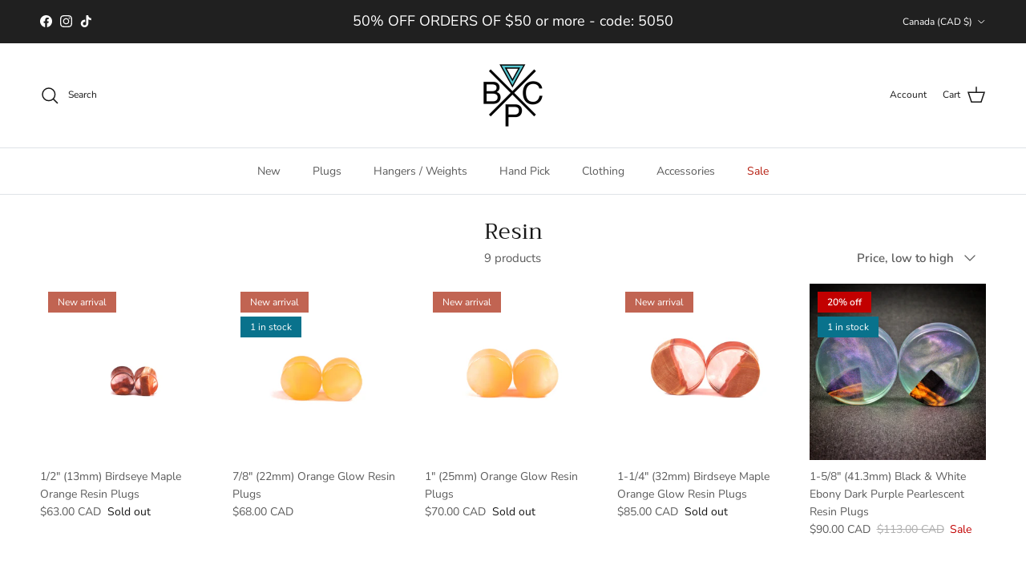

--- FILE ---
content_type: text/html; charset=utf-8
request_url: https://www.bcplugs.ca/collections/resin
body_size: 51352
content:
<!doctype html>
<html class="no-js" lang="en" dir="ltr">
<head><meta charset="utf-8">
<meta name="viewport" content="width=device-width,initial-scale=1">
<title>Resin &ndash; BC Plugs </title><link rel="canonical" href="https://www.bcplugs.ca/collections/resin"><link rel="icon" href="//www.bcplugs.ca/cdn/shop/files/favicon-32x32.png?crop=center&height=48&v=1614289110&width=48" type="image/png">
  <link rel="apple-touch-icon" href="//www.bcplugs.ca/cdn/shop/files/favicon-32x32.png?crop=center&height=180&v=1614289110&width=180"><meta property="og:site_name" content="BC Plugs ">
<meta property="og:url" content="https://www.bcplugs.ca/collections/resin">
<meta property="og:title" content="Resin">
<meta property="og:type" content="product.group">
<meta property="og:description" content="The official store for BC Plugs. The finest quality handmade plugs in Canada built to order.  Accessories, clothing and more."><meta name="twitter:card" content="summary_large_image">
<meta name="twitter:title" content="Resin">
<meta name="twitter:description" content="The official store for BC Plugs. The finest quality handmade plugs in Canada built to order.  Accessories, clothing and more.">
<style>@font-face {
  font-family: "Nunito Sans";
  font-weight: 400;
  font-style: normal;
  font-display: fallback;
  src: url("//www.bcplugs.ca/cdn/fonts/nunito_sans/nunitosans_n4.0276fe080df0ca4e6a22d9cb55aed3ed5ba6b1da.woff2") format("woff2"),
       url("//www.bcplugs.ca/cdn/fonts/nunito_sans/nunitosans_n4.b4964bee2f5e7fd9c3826447e73afe2baad607b7.woff") format("woff");
}
@font-face {
  font-family: "Nunito Sans";
  font-weight: 700;
  font-style: normal;
  font-display: fallback;
  src: url("//www.bcplugs.ca/cdn/fonts/nunito_sans/nunitosans_n7.25d963ed46da26098ebeab731e90d8802d989fa5.woff2") format("woff2"),
       url("//www.bcplugs.ca/cdn/fonts/nunito_sans/nunitosans_n7.d32e3219b3d2ec82285d3027bd673efc61a996c8.woff") format("woff");
}
@font-face {
  font-family: "Nunito Sans";
  font-weight: 500;
  font-style: normal;
  font-display: fallback;
  src: url("//www.bcplugs.ca/cdn/fonts/nunito_sans/nunitosans_n5.6fc0ed1feb3fc393c40619f180fc49c4d0aae0db.woff2") format("woff2"),
       url("//www.bcplugs.ca/cdn/fonts/nunito_sans/nunitosans_n5.2c84830b46099cbcc1095f30e0957b88b914e50a.woff") format("woff");
}
@font-face {
  font-family: "Nunito Sans";
  font-weight: 400;
  font-style: italic;
  font-display: fallback;
  src: url("//www.bcplugs.ca/cdn/fonts/nunito_sans/nunitosans_i4.6e408730afac1484cf297c30b0e67c86d17fc586.woff2") format("woff2"),
       url("//www.bcplugs.ca/cdn/fonts/nunito_sans/nunitosans_i4.c9b6dcbfa43622b39a5990002775a8381942ae38.woff") format("woff");
}
@font-face {
  font-family: "Nunito Sans";
  font-weight: 700;
  font-style: italic;
  font-display: fallback;
  src: url("//www.bcplugs.ca/cdn/fonts/nunito_sans/nunitosans_i7.8c1124729eec046a321e2424b2acf328c2c12139.woff2") format("woff2"),
       url("//www.bcplugs.ca/cdn/fonts/nunito_sans/nunitosans_i7.af4cda04357273e0996d21184432bcb14651a64d.woff") format("woff");
}
@font-face {
  font-family: Trirong;
  font-weight: 400;
  font-style: normal;
  font-display: fallback;
  src: url("//www.bcplugs.ca/cdn/fonts/trirong/trirong_n4.46b40419aaa69bf77077c3108d75dad5a0318d4b.woff2") format("woff2"),
       url("//www.bcplugs.ca/cdn/fonts/trirong/trirong_n4.97753898e63cd7e164ad614681eba2c7fe577190.woff") format("woff");
}
@font-face {
  font-family: Trirong;
  font-weight: 700;
  font-style: normal;
  font-display: fallback;
  src: url("//www.bcplugs.ca/cdn/fonts/trirong/trirong_n7.a33ed6536f9a7c6d7a9d0b52e1e13fd44f544eff.woff2") format("woff2"),
       url("//www.bcplugs.ca/cdn/fonts/trirong/trirong_n7.cdb88d0f8e5c427b393745c8cdeb8bc085cbacff.woff") format("woff");
}
@font-face {
  font-family: "Nunito Sans";
  font-weight: 400;
  font-style: normal;
  font-display: fallback;
  src: url("//www.bcplugs.ca/cdn/fonts/nunito_sans/nunitosans_n4.0276fe080df0ca4e6a22d9cb55aed3ed5ba6b1da.woff2") format("woff2"),
       url("//www.bcplugs.ca/cdn/fonts/nunito_sans/nunitosans_n4.b4964bee2f5e7fd9c3826447e73afe2baad607b7.woff") format("woff");
}
@font-face {
  font-family: "Nunito Sans";
  font-weight: 600;
  font-style: normal;
  font-display: fallback;
  src: url("//www.bcplugs.ca/cdn/fonts/nunito_sans/nunitosans_n6.6e9464eba570101a53130c8130a9e17a8eb55c21.woff2") format("woff2"),
       url("//www.bcplugs.ca/cdn/fonts/nunito_sans/nunitosans_n6.25a0ac0c0a8a26038c7787054dd6058dfbc20fa8.woff") format("woff");
}
:root {
  --page-container-width:          1600px;
  --reading-container-width:       720px;
  --divider-opacity:               0.14;
  --gutter-large:                  30px;
  --gutter-desktop:                20px;
  --gutter-mobile:                 16px;
  --section-padding:               50px;
  --larger-section-padding:        80px;
  --larger-section-padding-mobile: 60px;
  --largest-section-padding:       110px;
  --aos-animate-duration:          0.6s;

  --base-font-family:              "Nunito Sans", sans-serif;
  --base-font-weight:              400;
  --base-font-style:               normal;
  --heading-font-family:           Trirong, serif;
  --heading-font-weight:           400;
  --heading-font-style:            normal;
  --heading-font-letter-spacing:   normal;
  --logo-font-family:              Trirong, serif;
  --logo-font-weight:              700;
  --logo-font-style:               normal;
  --nav-font-family:               "Nunito Sans", sans-serif;
  --nav-font-weight:               400;
  --nav-font-style:                normal;

  --base-text-size:15px;
  --base-line-height:              1.6;
  --input-text-size:16px;
  --smaller-text-size-1:12px;
  --smaller-text-size-2:14px;
  --smaller-text-size-3:12px;
  --smaller-text-size-4:11px;
  --larger-text-size:34px;
  --super-large-text-size:60px;
  --super-large-mobile-text-size:27px;
  --larger-mobile-text-size:27px;
  --logo-text-size:26px;--btn-letter-spacing: 0.08em;
    --btn-text-transform: uppercase;
    --button-text-size: 13px;
    --quickbuy-button-text-size: 13;
    --small-feature-link-font-size: 0.75em;
    --input-btn-padding-top: 1.2em;
    --input-btn-padding-bottom: 1.2em;--heading-text-transform:none;
  --nav-text-size:                      14px;
  --mobile-menu-font-weight:            600;

  --body-bg-color:                      255 255 255;
  --bg-color:                           255 255 255;
  --body-text-color:                    92 92 92;
  --text-color:                         92 92 92;

  --header-text-col:                    #171717;--header-text-hover-col:             var(--main-nav-link-hover-col);--header-bg-col:                     #ffffff;
  --heading-color:                     23 23 23;
  --body-heading-color:                23 23 23;
  --heading-divider-col:               #dfe3e8;

  --logo-col:                          #171717;
  --main-nav-bg:                       #ffffff;
  --main-nav-link-col:                 #5c5c5c;
  --main-nav-link-hover-col:           #c16452;
  --main-nav-link-featured-col:        #b61d0f;

  --link-color:                        193 100 82;
  --body-link-color:                   193 100 82;

  --btn-bg-color:                        35 35 35;
  --btn-bg-hover-color:                  193 100 82;
  --btn-border-color:                    35 35 35;
  --btn-border-hover-color:              193 100 82;
  --btn-text-color:                      255 255 255;
  --btn-text-hover-color:                255 255 255;--btn-alt-bg-color:                    255 255 255;
  --btn-alt-text-color:                  35 35 35;
  --btn-alt-border-color:                35 35 35;
  --btn-alt-border-hover-color:          35 35 35;--btn-ter-bg-color:                    235 235 235;
  --btn-ter-text-color:                  41 41 41;
  --btn-ter-bg-hover-color:              35 35 35;
  --btn-ter-text-hover-color:            255 255 255;--btn-border-radius: 3px;
    --btn-inspired-border-radius: 3px;--color-scheme-default:                             #ffffff;
  --color-scheme-default-color:                       255 255 255;
  --color-scheme-default-text-color:                  92 92 92;
  --color-scheme-default-head-color:                  23 23 23;
  --color-scheme-default-link-color:                  193 100 82;
  --color-scheme-default-btn-text-color:              255 255 255;
  --color-scheme-default-btn-text-hover-color:        255 255 255;
  --color-scheme-default-btn-bg-color:                35 35 35;
  --color-scheme-default-btn-bg-hover-color:          193 100 82;
  --color-scheme-default-btn-border-color:            35 35 35;
  --color-scheme-default-btn-border-hover-color:      193 100 82;
  --color-scheme-default-btn-alt-text-color:          35 35 35;
  --color-scheme-default-btn-alt-bg-color:            255 255 255;
  --color-scheme-default-btn-alt-border-color:        35 35 35;
  --color-scheme-default-btn-alt-border-hover-color:  35 35 35;

  --color-scheme-1:                             #fcfaf3;
  --color-scheme-1-color:                       252 250 243;
  --color-scheme-1-text-color:                  92 92 92;
  --color-scheme-1-head-color:                  23 23 23;
  --color-scheme-1-link-color:                  193 100 82;
  --color-scheme-1-btn-text-color:              255 255 255;
  --color-scheme-1-btn-text-hover-color:        255 255 255;
  --color-scheme-1-btn-bg-color:                35 35 35;
  --color-scheme-1-btn-bg-hover-color:          0 0 0;
  --color-scheme-1-btn-border-color:            35 35 35;
  --color-scheme-1-btn-border-hover-color:      0 0 0;
  --color-scheme-1-btn-alt-text-color:          35 35 35;
  --color-scheme-1-btn-alt-bg-color:            255 255 255;
  --color-scheme-1-btn-alt-border-color:        35 35 35;
  --color-scheme-1-btn-alt-border-hover-color:  35 35 35;

  --color-scheme-2:                             #faf2e6;
  --color-scheme-2-color:                       250 242 230;
  --color-scheme-2-text-color:                  92 92 92;
  --color-scheme-2-head-color:                  23 23 23;
  --color-scheme-2-link-color:                  193 100 82;
  --color-scheme-2-btn-text-color:              255 255 255;
  --color-scheme-2-btn-text-hover-color:        255 255 255;
  --color-scheme-2-btn-bg-color:                35 35 35;
  --color-scheme-2-btn-bg-hover-color:          0 0 0;
  --color-scheme-2-btn-border-color:            35 35 35;
  --color-scheme-2-btn-border-hover-color:      0 0 0;
  --color-scheme-2-btn-alt-text-color:          35 35 35;
  --color-scheme-2-btn-alt-bg-color:            255 255 255;
  --color-scheme-2-btn-alt-border-color:        35 35 35;
  --color-scheme-2-btn-alt-border-hover-color:  35 35 35;

  /* Shop Pay payment terms */
  --payment-terms-background-color:    #ffffff;--quickbuy-bg: 255 255 255;--body-input-background-color:       rgb(var(--body-bg-color));
  --input-background-color:            rgb(var(--body-bg-color));
  --body-input-text-color:             var(--body-text-color);
  --input-text-color:                  var(--body-text-color);
  --body-input-border-color:           rgb(214, 214, 214);
  --input-border-color:                rgb(214, 214, 214);
  --input-border-color-hover:          rgb(165, 165, 165);
  --input-border-color-active:         rgb(92, 92, 92);

  --swatch-cross-svg:                  url("data:image/svg+xml,%3Csvg xmlns='http://www.w3.org/2000/svg' width='240' height='240' viewBox='0 0 24 24' fill='none' stroke='rgb(214, 214, 214)' stroke-width='0.09' preserveAspectRatio='none' %3E%3Cline x1='24' y1='0' x2='0' y2='24'%3E%3C/line%3E%3C/svg%3E");
  --swatch-cross-hover:                url("data:image/svg+xml,%3Csvg xmlns='http://www.w3.org/2000/svg' width='240' height='240' viewBox='0 0 24 24' fill='none' stroke='rgb(165, 165, 165)' stroke-width='0.09' preserveAspectRatio='none' %3E%3Cline x1='24' y1='0' x2='0' y2='24'%3E%3C/line%3E%3C/svg%3E");
  --swatch-cross-active:               url("data:image/svg+xml,%3Csvg xmlns='http://www.w3.org/2000/svg' width='240' height='240' viewBox='0 0 24 24' fill='none' stroke='rgb(92, 92, 92)' stroke-width='0.09' preserveAspectRatio='none' %3E%3Cline x1='24' y1='0' x2='0' y2='24'%3E%3C/line%3E%3C/svg%3E");

  --footer-divider-col:                #efdfc7;
  --footer-text-col:                   92 92 92;
  --footer-heading-col:                23 23 23;
  --footer-bg-col:                     250 242 230;--product-label-overlay-justify: flex-start;--product-label-overlay-align: flex-start;--product-label-overlay-reduction-text:   #ffffff;
  --product-label-overlay-reduction-bg:     #c20000;
  --product-label-overlay-reduction-text-weight: 600;
  --product-label-overlay-stock-text:       #ffffff;
  --product-label-overlay-stock-bg:         #09728c;
  --product-label-overlay-new-text:         #ffffff;
  --product-label-overlay-new-bg:           #c16452;
  --product-label-overlay-meta-text:        #ffffff;
  --product-label-overlay-meta-bg:          #bd2585;
  --product-label-sale-text:                #c20000;
  --product-label-sold-text:                #171717;
  --product-label-preorder-text:            #3ea36a;

  --product-block-crop-align:               center;

  
  --product-block-price-align:              flex-start;
  --product-block-price-item-margin-start:  initial;
  --product-block-price-item-margin-end:    .5rem;
  

  

  --collection-block-image-position:   center center;

  --swatch-picker-image-size:          40px;
  --swatch-crop-align:                 center center;

  --image-overlay-text-color:          255 255 255;--image-overlay-bg:                  rgba(0, 0, 0, 0.12);
  --image-overlay-shadow-start:        rgb(0 0 0 / 0.16);
  --image-overlay-box-opacity:         0.88;--product-inventory-ok-box-color:            #f2faf0;
  --product-inventory-ok-text-color:           #108043;
  --product-inventory-ok-icon-box-fill-color:  #fff;
  --product-inventory-low-box-color:           #fcf1cd;
  --product-inventory-low-text-color:          #dd9a1a;
  --product-inventory-low-icon-box-fill-color: #fff;
  --product-inventory-low-text-color-channels: 16, 128, 67;
  --product-inventory-ok-text-color-channels:  221, 154, 26;

  --rating-star-color: 193 100 82;--overlay-align-left: start;
    --overlay-align-right: end;}html[dir=rtl] {
  --overlay-right-text-m-left: 0;
  --overlay-right-text-m-right: auto;
  --overlay-left-shadow-left-left: 15%;
  --overlay-left-shadow-left-right: -50%;
  --overlay-left-shadow-right-left: -85%;
  --overlay-left-shadow-right-right: 0;
}.image-overlay--bg-box .text-overlay .text-overlay__text {
    --image-overlay-box-bg: 255 255 255;
    --heading-color: var(--body-heading-color);
    --text-color: var(--body-text-color);
    --link-color: var(--body-link-color);
  }::selection {
    background: rgb(var(--body-heading-color));
    color: rgb(var(--body-bg-color));
  }
  ::-moz-selection {
    background: rgb(var(--body-heading-color));
    color: rgb(var(--body-bg-color));
  }.use-color-scheme--default {
  --product-label-sale-text:           #c20000;
  --product-label-sold-text:           #171717;
  --product-label-preorder-text:       #3ea36a;
  --input-background-color:            rgb(var(--body-bg-color));
  --input-text-color:                  var(--body-input-text-color);
  --input-border-color:                rgb(214, 214, 214);
  --input-border-color-hover:          rgb(165, 165, 165);
  --input-border-color-active:         rgb(92, 92, 92);
}</style>

  <link href="//www.bcplugs.ca/cdn/shop/t/33/assets/main.css?v=59812818702299870031766472446" rel="stylesheet" type="text/css" media="all" />
<link rel="preload" as="font" href="//www.bcplugs.ca/cdn/fonts/nunito_sans/nunitosans_n4.0276fe080df0ca4e6a22d9cb55aed3ed5ba6b1da.woff2" type="font/woff2" crossorigin><link rel="preload" as="font" href="//www.bcplugs.ca/cdn/fonts/trirong/trirong_n4.46b40419aaa69bf77077c3108d75dad5a0318d4b.woff2" type="font/woff2" crossorigin><script>
    document.documentElement.className = document.documentElement.className.replace('no-js', 'js');

    window.theme = {
      info: {
        name: 'Symmetry',
        version: '8.1.1'
      },
      device: {
        hasTouch: window.matchMedia('(any-pointer: coarse)').matches,
        hasHover: window.matchMedia('(hover: hover)').matches
      },
      mediaQueries: {
        md: '(min-width: 768px)',
        productMediaCarouselBreak: '(min-width: 1041px)'
      },
      routes: {
        base: 'https://www.bcplugs.ca',
        cart: '/cart',
        cartAdd: '/cart/add.js',
        cartUpdate: '/cart/update.js',
        predictiveSearch: '/search/suggest'
      },
      strings: {
        cartTermsConfirmation: "You must agree to the terms and conditions before continuing.",
        cartItemsQuantityError: "You can only add [QUANTITY] of this item to your cart.",
        generalSearchViewAll: "View all search results",
        noStock: "Sold out",
        noVariant: "Unavailable",
        productsProductChooseA: "Choose a",
        generalSearchPages: "Pages",
        generalSearchNoResultsWithoutTerms: "Sorry, we couldnʼt find any results",
        shippingCalculator: {
          singleRate: "There is one shipping rate for this destination:",
          multipleRates: "There are multiple shipping rates for this destination:",
          noRates: "We do not ship to this destination."
        },
        regularPrice: "Regular price",
        salePrice: "Sale price"
      },
      settings: {
        moneyWithCurrencyFormat: "\u003cspan class=money\u003e${{amount}} CAD\u003c\/span\u003e",
        cartType: "drawer",
        afterAddToCart: "drawer",
        quickbuyStyle: "button",
        externalLinksNewTab: true,
        internalLinksSmoothScroll: true
      }
    }

    theme.inlineNavigationCheck = function() {
      var pageHeader = document.querySelector('.pageheader'),
          inlineNavContainer = pageHeader.querySelector('.logo-area__left__inner'),
          inlineNav = inlineNavContainer.querySelector('.navigation--left');
      if (inlineNav && getComputedStyle(inlineNav).display != 'none') {
        var inlineMenuCentered = document.querySelector('.pageheader--layout-inline-menu-center'),
            logoContainer = document.querySelector('.logo-area__middle__inner');
        if(inlineMenuCentered) {
          var rightWidth = document.querySelector('.logo-area__right__inner').clientWidth,
              middleWidth = logoContainer.clientWidth,
              logoArea = document.querySelector('.logo-area'),
              computedLogoAreaStyle = getComputedStyle(logoArea),
              logoAreaInnerWidth = logoArea.clientWidth - Math.ceil(parseFloat(computedLogoAreaStyle.paddingLeft)) - Math.ceil(parseFloat(computedLogoAreaStyle.paddingRight)),
              availableNavWidth = logoAreaInnerWidth - Math.max(rightWidth, middleWidth) * 2 - 40;
          inlineNavContainer.style.maxWidth = availableNavWidth + 'px';
        }

        var firstInlineNavLink = inlineNav.querySelector('.navigation__item:first-child'),
            lastInlineNavLink = inlineNav.querySelector('.navigation__item:last-child');
        if (lastInlineNavLink) {
          var inlineNavWidth = null;
          if(document.querySelector('html[dir=rtl]')) {
            inlineNavWidth = firstInlineNavLink.offsetLeft - lastInlineNavLink.offsetLeft + firstInlineNavLink.offsetWidth;
          } else {
            inlineNavWidth = lastInlineNavLink.offsetLeft - firstInlineNavLink.offsetLeft + lastInlineNavLink.offsetWidth;
          }
          if (inlineNavContainer.offsetWidth >= inlineNavWidth) {
            pageHeader.classList.add('pageheader--layout-inline-permitted');
            var tallLogo = logoContainer.clientHeight > lastInlineNavLink.clientHeight + 20;
            if (tallLogo) {
              inlineNav.classList.add('navigation--tight-underline');
            } else {
              inlineNav.classList.remove('navigation--tight-underline');
            }
          } else {
            pageHeader.classList.remove('pageheader--layout-inline-permitted');
          }
        }
      }
    };

    theme.setInitialHeaderHeightProperty = () => {
      const section = document.querySelector('.section-header');
      if (section) {
        document.documentElement.style.setProperty('--theme-header-height', Math.ceil(section.clientHeight) + 'px');
      }
    };
  </script>

  <script src="//www.bcplugs.ca/cdn/shop/t/33/assets/main.js?v=25831844697274821701766472446" defer></script>
    <script src="//www.bcplugs.ca/cdn/shop/t/33/assets/animate-on-scroll.js?v=15249566486942820451766472446" defer></script>
    <link href="//www.bcplugs.ca/cdn/shop/t/33/assets/animate-on-scroll.css?v=135962721104954213331766472446" rel="stylesheet" type="text/css" media="all" />
  

  <script>window.performance && window.performance.mark && window.performance.mark('shopify.content_for_header.start');</script><meta name="google-site-verification" content="_-6RERidlO849GO2g9s6SWvb6-TfnxCACD0vthVais0">
<meta id="shopify-digital-wallet" name="shopify-digital-wallet" content="/2139556/digital_wallets/dialog">
<meta name="shopify-checkout-api-token" content="32cd50c94154294f97da63683b4606bd">
<meta id="in-context-paypal-metadata" data-shop-id="2139556" data-venmo-supported="false" data-environment="production" data-locale="en_US" data-paypal-v4="true" data-currency="CAD">
<link rel="alternate" type="application/atom+xml" title="Feed" href="/collections/resin.atom" />
<link rel="alternate" type="application/json+oembed" href="https://www.bcplugs.ca/collections/resin.oembed">
<script async="async" src="/checkouts/internal/preloads.js?locale=en-CA"></script>
<link rel="preconnect" href="https://shop.app" crossorigin="anonymous">
<script async="async" src="https://shop.app/checkouts/internal/preloads.js?locale=en-CA&shop_id=2139556" crossorigin="anonymous"></script>
<script id="apple-pay-shop-capabilities" type="application/json">{"shopId":2139556,"countryCode":"CA","currencyCode":"CAD","merchantCapabilities":["supports3DS"],"merchantId":"gid:\/\/shopify\/Shop\/2139556","merchantName":"BC Plugs ","requiredBillingContactFields":["postalAddress","email","phone"],"requiredShippingContactFields":["postalAddress","email","phone"],"shippingType":"shipping","supportedNetworks":["visa","masterCard","amex","discover","interac","jcb"],"total":{"type":"pending","label":"BC Plugs ","amount":"1.00"},"shopifyPaymentsEnabled":true,"supportsSubscriptions":true}</script>
<script id="shopify-features" type="application/json">{"accessToken":"32cd50c94154294f97da63683b4606bd","betas":["rich-media-storefront-analytics"],"domain":"www.bcplugs.ca","predictiveSearch":true,"shopId":2139556,"locale":"en"}</script>
<script>var Shopify = Shopify || {};
Shopify.shop = "bcplugs.myshopify.com";
Shopify.locale = "en";
Shopify.currency = {"active":"CAD","rate":"1.0"};
Shopify.country = "CA";
Shopify.theme = {"name":"Symmetry 8.1.1","id":144663117985,"schema_name":"Symmetry","schema_version":"8.1.1","theme_store_id":568,"role":"main"};
Shopify.theme.handle = "null";
Shopify.theme.style = {"id":null,"handle":null};
Shopify.cdnHost = "www.bcplugs.ca/cdn";
Shopify.routes = Shopify.routes || {};
Shopify.routes.root = "/";</script>
<script type="module">!function(o){(o.Shopify=o.Shopify||{}).modules=!0}(window);</script>
<script>!function(o){function n(){var o=[];function n(){o.push(Array.prototype.slice.apply(arguments))}return n.q=o,n}var t=o.Shopify=o.Shopify||{};t.loadFeatures=n(),t.autoloadFeatures=n()}(window);</script>
<script>
  window.ShopifyPay = window.ShopifyPay || {};
  window.ShopifyPay.apiHost = "shop.app\/pay";
  window.ShopifyPay.redirectState = null;
</script>
<script id="shop-js-analytics" type="application/json">{"pageType":"collection"}</script>
<script defer="defer" async type="module" src="//www.bcplugs.ca/cdn/shopifycloud/shop-js/modules/v2/client.init-shop-cart-sync_BT-GjEfc.en.esm.js"></script>
<script defer="defer" async type="module" src="//www.bcplugs.ca/cdn/shopifycloud/shop-js/modules/v2/chunk.common_D58fp_Oc.esm.js"></script>
<script defer="defer" async type="module" src="//www.bcplugs.ca/cdn/shopifycloud/shop-js/modules/v2/chunk.modal_xMitdFEc.esm.js"></script>
<script type="module">
  await import("//www.bcplugs.ca/cdn/shopifycloud/shop-js/modules/v2/client.init-shop-cart-sync_BT-GjEfc.en.esm.js");
await import("//www.bcplugs.ca/cdn/shopifycloud/shop-js/modules/v2/chunk.common_D58fp_Oc.esm.js");
await import("//www.bcplugs.ca/cdn/shopifycloud/shop-js/modules/v2/chunk.modal_xMitdFEc.esm.js");

  window.Shopify.SignInWithShop?.initShopCartSync?.({"fedCMEnabled":true,"windoidEnabled":true});

</script>
<script>
  window.Shopify = window.Shopify || {};
  if (!window.Shopify.featureAssets) window.Shopify.featureAssets = {};
  window.Shopify.featureAssets['shop-js'] = {"shop-cart-sync":["modules/v2/client.shop-cart-sync_DZOKe7Ll.en.esm.js","modules/v2/chunk.common_D58fp_Oc.esm.js","modules/v2/chunk.modal_xMitdFEc.esm.js"],"init-fed-cm":["modules/v2/client.init-fed-cm_B6oLuCjv.en.esm.js","modules/v2/chunk.common_D58fp_Oc.esm.js","modules/v2/chunk.modal_xMitdFEc.esm.js"],"shop-cash-offers":["modules/v2/client.shop-cash-offers_D2sdYoxE.en.esm.js","modules/v2/chunk.common_D58fp_Oc.esm.js","modules/v2/chunk.modal_xMitdFEc.esm.js"],"shop-login-button":["modules/v2/client.shop-login-button_QeVjl5Y3.en.esm.js","modules/v2/chunk.common_D58fp_Oc.esm.js","modules/v2/chunk.modal_xMitdFEc.esm.js"],"pay-button":["modules/v2/client.pay-button_DXTOsIq6.en.esm.js","modules/v2/chunk.common_D58fp_Oc.esm.js","modules/v2/chunk.modal_xMitdFEc.esm.js"],"shop-button":["modules/v2/client.shop-button_DQZHx9pm.en.esm.js","modules/v2/chunk.common_D58fp_Oc.esm.js","modules/v2/chunk.modal_xMitdFEc.esm.js"],"avatar":["modules/v2/client.avatar_BTnouDA3.en.esm.js"],"init-windoid":["modules/v2/client.init-windoid_CR1B-cfM.en.esm.js","modules/v2/chunk.common_D58fp_Oc.esm.js","modules/v2/chunk.modal_xMitdFEc.esm.js"],"init-shop-for-new-customer-accounts":["modules/v2/client.init-shop-for-new-customer-accounts_C_vY_xzh.en.esm.js","modules/v2/client.shop-login-button_QeVjl5Y3.en.esm.js","modules/v2/chunk.common_D58fp_Oc.esm.js","modules/v2/chunk.modal_xMitdFEc.esm.js"],"init-shop-email-lookup-coordinator":["modules/v2/client.init-shop-email-lookup-coordinator_BI7n9ZSv.en.esm.js","modules/v2/chunk.common_D58fp_Oc.esm.js","modules/v2/chunk.modal_xMitdFEc.esm.js"],"init-shop-cart-sync":["modules/v2/client.init-shop-cart-sync_BT-GjEfc.en.esm.js","modules/v2/chunk.common_D58fp_Oc.esm.js","modules/v2/chunk.modal_xMitdFEc.esm.js"],"shop-toast-manager":["modules/v2/client.shop-toast-manager_DiYdP3xc.en.esm.js","modules/v2/chunk.common_D58fp_Oc.esm.js","modules/v2/chunk.modal_xMitdFEc.esm.js"],"init-customer-accounts":["modules/v2/client.init-customer-accounts_D9ZNqS-Q.en.esm.js","modules/v2/client.shop-login-button_QeVjl5Y3.en.esm.js","modules/v2/chunk.common_D58fp_Oc.esm.js","modules/v2/chunk.modal_xMitdFEc.esm.js"],"init-customer-accounts-sign-up":["modules/v2/client.init-customer-accounts-sign-up_iGw4briv.en.esm.js","modules/v2/client.shop-login-button_QeVjl5Y3.en.esm.js","modules/v2/chunk.common_D58fp_Oc.esm.js","modules/v2/chunk.modal_xMitdFEc.esm.js"],"shop-follow-button":["modules/v2/client.shop-follow-button_CqMgW2wH.en.esm.js","modules/v2/chunk.common_D58fp_Oc.esm.js","modules/v2/chunk.modal_xMitdFEc.esm.js"],"checkout-modal":["modules/v2/client.checkout-modal_xHeaAweL.en.esm.js","modules/v2/chunk.common_D58fp_Oc.esm.js","modules/v2/chunk.modal_xMitdFEc.esm.js"],"shop-login":["modules/v2/client.shop-login_D91U-Q7h.en.esm.js","modules/v2/chunk.common_D58fp_Oc.esm.js","modules/v2/chunk.modal_xMitdFEc.esm.js"],"lead-capture":["modules/v2/client.lead-capture_BJmE1dJe.en.esm.js","modules/v2/chunk.common_D58fp_Oc.esm.js","modules/v2/chunk.modal_xMitdFEc.esm.js"],"payment-terms":["modules/v2/client.payment-terms_Ci9AEqFq.en.esm.js","modules/v2/chunk.common_D58fp_Oc.esm.js","modules/v2/chunk.modal_xMitdFEc.esm.js"]};
</script>
<script>(function() {
  var isLoaded = false;
  function asyncLoad() {
    if (isLoaded) return;
    isLoaded = true;
    var urls = ["https:\/\/chimpstatic.com\/mcjs-connected\/js\/users\/832f7f070a5ef81fb048535b7\/647e678602eb702e542e55dff.js?shop=bcplugs.myshopify.com","\/\/cdn.shopify.com\/proxy\/9c99f350598ce0ae61fe799e6ff8dc68c168e46329ebbe4a63a3ffcd17fb9278\/bingshoppingtool-t2app-prod.trafficmanager.net\/uet\/tracking_script?shop=bcplugs.myshopify.com\u0026sp-cache-control=cHVibGljLCBtYXgtYWdlPTkwMA","\/\/cdn.shopify.com\/proxy\/f619f8b73d55b161d7747ef3f37b037a55fa28edba58a8c7e7b02e163cd85091\/static.cdn.printful.com\/static\/js\/external\/shopify-product-customizer.js?v=0.28\u0026shop=bcplugs.myshopify.com\u0026sp-cache-control=cHVibGljLCBtYXgtYWdlPTkwMA","https:\/\/sdk.postscript.io\/sdk-script-loader.bundle.js?shopId=388006\u0026shop=bcplugs.myshopify.com","https:\/\/customer-first-focus.b-cdn.net\/cffPCLoader_min.js?shop=bcplugs.myshopify.com"];
    for (var i = 0; i < urls.length; i++) {
      var s = document.createElement('script');
      s.type = 'text/javascript';
      s.async = true;
      s.src = urls[i];
      var x = document.getElementsByTagName('script')[0];
      x.parentNode.insertBefore(s, x);
    }
  };
  if(window.attachEvent) {
    window.attachEvent('onload', asyncLoad);
  } else {
    window.addEventListener('load', asyncLoad, false);
  }
})();</script>
<script id="__st">var __st={"a":2139556,"offset":-28800,"reqid":"464c5071-c177-4c62-ab00-8c1dec92f41a-1769469154","pageurl":"www.bcplugs.ca\/collections\/resin","u":"97f9c7093ce0","p":"collection","rtyp":"collection","rid":279975624865};</script>
<script>window.ShopifyPaypalV4VisibilityTracking = true;</script>
<script id="captcha-bootstrap">!function(){'use strict';const t='contact',e='account',n='new_comment',o=[[t,t],['blogs',n],['comments',n],[t,'customer']],c=[[e,'customer_login'],[e,'guest_login'],[e,'recover_customer_password'],[e,'create_customer']],r=t=>t.map((([t,e])=>`form[action*='/${t}']:not([data-nocaptcha='true']) input[name='form_type'][value='${e}']`)).join(','),a=t=>()=>t?[...document.querySelectorAll(t)].map((t=>t.form)):[];function s(){const t=[...o],e=r(t);return a(e)}const i='password',u='form_key',d=['recaptcha-v3-token','g-recaptcha-response','h-captcha-response',i],f=()=>{try{return window.sessionStorage}catch{return}},m='__shopify_v',_=t=>t.elements[u];function p(t,e,n=!1){try{const o=window.sessionStorage,c=JSON.parse(o.getItem(e)),{data:r}=function(t){const{data:e,action:n}=t;return t[m]||n?{data:e,action:n}:{data:t,action:n}}(c);for(const[e,n]of Object.entries(r))t.elements[e]&&(t.elements[e].value=n);n&&o.removeItem(e)}catch(o){console.error('form repopulation failed',{error:o})}}const l='form_type',E='cptcha';function T(t){t.dataset[E]=!0}const w=window,h=w.document,L='Shopify',v='ce_forms',y='captcha';let A=!1;((t,e)=>{const n=(g='f06e6c50-85a8-45c8-87d0-21a2b65856fe',I='https://cdn.shopify.com/shopifycloud/storefront-forms-hcaptcha/ce_storefront_forms_captcha_hcaptcha.v1.5.2.iife.js',D={infoText:'Protected by hCaptcha',privacyText:'Privacy',termsText:'Terms'},(t,e,n)=>{const o=w[L][v],c=o.bindForm;if(c)return c(t,g,e,D).then(n);var r;o.q.push([[t,g,e,D],n]),r=I,A||(h.body.append(Object.assign(h.createElement('script'),{id:'captcha-provider',async:!0,src:r})),A=!0)});var g,I,D;w[L]=w[L]||{},w[L][v]=w[L][v]||{},w[L][v].q=[],w[L][y]=w[L][y]||{},w[L][y].protect=function(t,e){n(t,void 0,e),T(t)},Object.freeze(w[L][y]),function(t,e,n,w,h,L){const[v,y,A,g]=function(t,e,n){const i=e?o:[],u=t?c:[],d=[...i,...u],f=r(d),m=r(i),_=r(d.filter((([t,e])=>n.includes(e))));return[a(f),a(m),a(_),s()]}(w,h,L),I=t=>{const e=t.target;return e instanceof HTMLFormElement?e:e&&e.form},D=t=>v().includes(t);t.addEventListener('submit',(t=>{const e=I(t);if(!e)return;const n=D(e)&&!e.dataset.hcaptchaBound&&!e.dataset.recaptchaBound,o=_(e),c=g().includes(e)&&(!o||!o.value);(n||c)&&t.preventDefault(),c&&!n&&(function(t){try{if(!f())return;!function(t){const e=f();if(!e)return;const n=_(t);if(!n)return;const o=n.value;o&&e.removeItem(o)}(t);const e=Array.from(Array(32),(()=>Math.random().toString(36)[2])).join('');!function(t,e){_(t)||t.append(Object.assign(document.createElement('input'),{type:'hidden',name:u})),t.elements[u].value=e}(t,e),function(t,e){const n=f();if(!n)return;const o=[...t.querySelectorAll(`input[type='${i}']`)].map((({name:t})=>t)),c=[...d,...o],r={};for(const[a,s]of new FormData(t).entries())c.includes(a)||(r[a]=s);n.setItem(e,JSON.stringify({[m]:1,action:t.action,data:r}))}(t,e)}catch(e){console.error('failed to persist form',e)}}(e),e.submit())}));const S=(t,e)=>{t&&!t.dataset[E]&&(n(t,e.some((e=>e===t))),T(t))};for(const o of['focusin','change'])t.addEventListener(o,(t=>{const e=I(t);D(e)&&S(e,y())}));const B=e.get('form_key'),M=e.get(l),P=B&&M;t.addEventListener('DOMContentLoaded',(()=>{const t=y();if(P)for(const e of t)e.elements[l].value===M&&p(e,B);[...new Set([...A(),...v().filter((t=>'true'===t.dataset.shopifyCaptcha))])].forEach((e=>S(e,t)))}))}(h,new URLSearchParams(w.location.search),n,t,e,['guest_login'])})(!0,!0)}();</script>
<script integrity="sha256-4kQ18oKyAcykRKYeNunJcIwy7WH5gtpwJnB7kiuLZ1E=" data-source-attribution="shopify.loadfeatures" defer="defer" src="//www.bcplugs.ca/cdn/shopifycloud/storefront/assets/storefront/load_feature-a0a9edcb.js" crossorigin="anonymous"></script>
<script crossorigin="anonymous" defer="defer" src="//www.bcplugs.ca/cdn/shopifycloud/storefront/assets/shopify_pay/storefront-65b4c6d7.js?v=20250812"></script>
<script data-source-attribution="shopify.dynamic_checkout.dynamic.init">var Shopify=Shopify||{};Shopify.PaymentButton=Shopify.PaymentButton||{isStorefrontPortableWallets:!0,init:function(){window.Shopify.PaymentButton.init=function(){};var t=document.createElement("script");t.src="https://www.bcplugs.ca/cdn/shopifycloud/portable-wallets/latest/portable-wallets.en.js",t.type="module",document.head.appendChild(t)}};
</script>
<script data-source-attribution="shopify.dynamic_checkout.buyer_consent">
  function portableWalletsHideBuyerConsent(e){var t=document.getElementById("shopify-buyer-consent"),n=document.getElementById("shopify-subscription-policy-button");t&&n&&(t.classList.add("hidden"),t.setAttribute("aria-hidden","true"),n.removeEventListener("click",e))}function portableWalletsShowBuyerConsent(e){var t=document.getElementById("shopify-buyer-consent"),n=document.getElementById("shopify-subscription-policy-button");t&&n&&(t.classList.remove("hidden"),t.removeAttribute("aria-hidden"),n.addEventListener("click",e))}window.Shopify?.PaymentButton&&(window.Shopify.PaymentButton.hideBuyerConsent=portableWalletsHideBuyerConsent,window.Shopify.PaymentButton.showBuyerConsent=portableWalletsShowBuyerConsent);
</script>
<script data-source-attribution="shopify.dynamic_checkout.cart.bootstrap">document.addEventListener("DOMContentLoaded",(function(){function t(){return document.querySelector("shopify-accelerated-checkout-cart, shopify-accelerated-checkout")}if(t())Shopify.PaymentButton.init();else{new MutationObserver((function(e,n){t()&&(Shopify.PaymentButton.init(),n.disconnect())})).observe(document.body,{childList:!0,subtree:!0})}}));
</script>
<link id="shopify-accelerated-checkout-styles" rel="stylesheet" media="screen" href="https://www.bcplugs.ca/cdn/shopifycloud/portable-wallets/latest/accelerated-checkout-backwards-compat.css" crossorigin="anonymous">
<style id="shopify-accelerated-checkout-cart">
        #shopify-buyer-consent {
  margin-top: 1em;
  display: inline-block;
  width: 100%;
}

#shopify-buyer-consent.hidden {
  display: none;
}

#shopify-subscription-policy-button {
  background: none;
  border: none;
  padding: 0;
  text-decoration: underline;
  font-size: inherit;
  cursor: pointer;
}

#shopify-subscription-policy-button::before {
  box-shadow: none;
}

      </style>
<script id="sections-script" data-sections="footer" defer="defer" src="//www.bcplugs.ca/cdn/shop/t/33/compiled_assets/scripts.js?v=2090"></script>
<script>window.performance && window.performance.mark && window.performance.mark('shopify.content_for_header.end');</script>
<!-- CC Custom Head Start --><!-- CC Custom Head End --><!-- BEGIN app block: shopify://apps/rt-page-speed-booster/blocks/app-embed/4a6fa896-93b0-4e15-9d32-c2311aca53bb --><script>
  window.roarJs = window.roarJs || {};
  roarJs.QuicklinkConfig = {
    metafields: {
      shop: "bcplugs.myshopify.com",
      settings: {"customized":{"enabled":"0","option":"intensity","intensity":"150"},"mobile":{"enabled":"0","option":"intensity","intensity":"150"}},
      moneyFormat: "\u003cspan class=money\u003e${{amount}} CAD\u003c\/span\u003e"
    }
  }
</script>
<script src='https://cdn.shopify.com/extensions/019b6b0f-4023-7492-aa67-5410b9565fa4/booster-2/assets/quicklink.js' defer></script>


<!-- END app block --><!-- BEGIN app block: shopify://apps/s-loyalty-rewards-referrals/blocks/sloyalty/f90f2ab8-a279-400e-9afd-407dde679703 --><!-- BEGIN app snippet: sloyalty-info -->


<script type="text/javascript">
window.sloyalty = window.sloyalty || {};
window.sloyalty.shop = 'bcplugs.myshopify.com';
window.sloyalty.root = '/';

window.sloyalty.customer_id = '';
window.sloyalty.digest = '';




window.sloyalty.preferred_lang_code = 'en';

</script>


  
  <div class="sloyalty-loyalty-widget"
      data-shop="bcplugs.myshopify.com"></div>
  





<!-- END app snippet -->



<!-- END app block --><!-- BEGIN app block: shopify://apps/swatch-king/blocks/variant-swatch-king/0850b1e4-ba30-4a0d-a8f4-f9a939276d7d -->


















































  <script>
    window.vsk_data = function(){
      return {
        "block_collection_settings": {"alignment":"center","enable":true,"swatch_location":"After price","switch_on_hover":true,"preselect_variant":false,"current_template":"collection"},
        "currency": "CAD",
        "currency_symbol": "$",
        "primary_locale": "en",
        "localized_string": {},
        "app_setting_styles": {"products_swatch_presentation":{"slide_left_button_svg":"","slide_right_button_svg":""},"collections_swatch_presentation":{"minified":false,"minified_products":false,"minified_template":"+{count}","slide_left_button_svg":"","minified_display_count":[3,6],"slide_right_button_svg":""}},
        "app_setting": {"display_logs":false,"default_preset":38052,"pre_hide_strategy":"hide-all-theme-selectors","swatch_url_source":"cdn","product_data_source":"storefront","data_url_source":"cdn","new_script":true},
        "app_setting_config": {"app_execution_strategy":"all","collections_options_disabled":null,"default_swatch_image":"","do_not_select_an_option":{"text":"Select a {{ option_name }}","status":true,"control_add_to_cart":true,"allow_virtual_trigger":true,"make_a_selection_text":"Select a {{ option_name }}","auto_select_options_list":[]},"history_free_group_navigation":false,"notranslate":false,"products_options_disabled":null,"size_chart":{"type":"theme","labels":"size,sizes,taille,größe,tamanho,tamaño,koko,サイズ","position":"right","size_chart_app":"","size_chart_app_css":"","size_chart_app_selector":""},"session_storage_timeout_seconds":60,"enable_swatch":{"cart":{"enable_on_cart_product_grid":true,"enable_on_cart_featured_product":true},"home":{"enable_on_home_product_grid":true,"enable_on_home_featured_product":true},"pages":{"enable_on_custom_product_grid":true,"enable_on_custom_featured_product":true},"article":{"enable_on_article_product_grid":true,"enable_on_article_featured_product":true},"products":{"enable_on_main_product":true,"enable_on_product_grid":true},"collections":{"enable_on_collection_quick_view":true,"enable_on_collection_product_grid":true},"list_collections":{"enable_on_list_collection_quick_view":true,"enable_on_list_collection_product_grid":true}},"product_template":{"group_swatches":true,"variant_swatches":true},"product_batch_size":250,"use_optimized_urls":true,"enable_error_tracking":true,"enable_event_tracking":false,"preset_badge":{"order":[{"name":"sold_out","order":0},{"name":"sale","order":1},{"name":"new","order":2}],"new_badge_text":"NEW","new_badge_color":"#FFFFFF","sale_badge_text":"SALE","sale_badge_color":"#FFFFFF","new_badge_bg_color":"#121212D1","sale_badge_bg_color":"#D91C01D1","sold_out_badge_text":"SOLD OUT","sold_out_badge_color":"#FFFFFF","new_show_when_all_same":false,"sale_show_when_all_same":false,"sold_out_badge_bg_color":"#BBBBBBD1","new_product_max_duration":90,"sold_out_show_when_all_same":true,"min_price_diff_for_sale_badge":5}},
        "theme_settings_map": {"138163454113":88817,"134022004897":120441,"73169305672":88817,"131499917473":37875,"78363787336":37875,"123772076193":37875,"3932236":88817,"3932674":88817,"133339087009":37875,"143186034849":88817,"144663117985":88817,"140827951265":88817,"128798359713":37875,"138361929889":88817,"139538235553":88817},
        "theme_settings": {"88817":{"id":88817,"configurations":{"products":{"theme_type":"dawn","swatch_root":{"position":"before","selector":"select.original-selector, .option-selectors, .selector-wrapper","groups_selector":"","section_selector":"[data-section-type=\"product-template\"], .template-product #main-product-detail, [data-section-type=\"featured-product\"], [data-section-type=\"main-product\"], .slider-collection-listing .product-detail .product-form, .quickbuy-container .product-form, .product-block.expanded .product-detail .product-form","secondary_position":"","secondary_selector":"","use_section_as_root":true},"option_selectors":".option-selectors input, .selector-wrapper select, select.original-selector","selectors_to_hide":[".selector-wrapper",".option-selectors"],"json_data_selector":"","add_to_cart_selector":".input-row [type=\"submit\"]","custom_button_params":{"data":[{"value_attribute":"data-value","option_attribute":"data-name"}],"selected_selector":".active"},"option_index_attributes":["data-index","data-option-position","data-object","data-product-option","data-option-index","name"],"add_to_cart_text_selector":".input-row [type=\"submit\"]","selectors_to_hide_override":"","add_to_cart_enabled_classes":"","add_to_cart_disabled_classes":""},"collections":{"grid_updates":[{"type":"On sale","template":"\u003cspan class=\"product-label product-label--sale\" {{display_on_available}} {{display_on_sale}}\u003e\u003cspan\u003e{{ percentage_difference }}% off\u003c\/span\u003e\n  \u003c\/span\u003e","display_position":"bottom","display_selector":"","element_selector":""},{"type":"In stock","template":"\u003cspan class=\"product-label product-label--stock\"{{display_on_available}} {{hide_on_sale}}\u003e\u003cspan\u003e{{ inventory_quantity }} in stock\u003c\/span\u003e\n  \u003c\/span\u003e","display_position":"","display_selector":"","element_selector":""},{"type":"price","template":" \u003cspan class=\"product-price__item product-price__amount product-price__amount--on-sale theme-money price\" {display_on_sale}\u003e{price_with_format} \u003c\/span\u003e\n\u003cspan class=\"product-price__item product-price__amount  theme-money\" {hide_on_sale}\u003e{{price_with_format}}\u003c\/span\u003e\u003cspan class=\"product-price__item product-price__compare theme-money amount\" {display_on_sale}\u003e{compare_at_price_with_format}\u003c\/span\u003e","display_position":"replace","display_selector":".product-price, .price","element_selector":""}],"data_selectors":{"url":"a","title":".product-block__title, .title","attributes":["data-product-id:pid"],"form_input":"","featured_image":"img","secondary_image":"picture"},"attribute_updates":[{"selector":null,"template":null,"attribute":null}],"selectors_to_hide":[".product-block-options"],"json_data_selector":"[sa-swatch-json]","swatch_root_selector":".owl-item.active .product-block, .template-collection .product-block","swatch_display_options":[{"label":"After image","position":"after","selector":".image-link, .image-label-wrap"},{"label":"After price","position":"after","selector":".product-price, .price"},{"label":"After title","position":"after","selector":".title, .product-block__title"}]}},"settings":{"products":{"handleize":false,"init_deferred":false,"label_split_symbol":"-","size_chart_selector":"","persist_group_variant":true,"hide_single_value_option":"none"},"collections":{"layer_index":12,"display_label":false,"continuous_lookup":3000,"json_data_from_api":true,"label_split_symbol":"-","price_trailing_zeroes":true,"hide_single_value_option":"none"}},"custom_scripts":[],"custom_css":".swatch-label {float: none !important;}\r\n.amount {text-decoration: line-through !important;}\r\n.hover-info {text-align: left !important;}","theme_store_ids":[568],"schema_theme_names":["Symmetry","Unidentified"],"pre_hide_css_code":null},"120441":{"id":120441,"configurations":{"products":{"theme_type":"dawn","swatch_root":{"position":"before","selector":".swatch_options, .purchase-details__quantity","groups_selector":"","section_selector":".shopify-section--featured-product, .shopify-section--product-template","secondary_position":"","secondary_selector":"","use_section_as_root":true},"option_selectors":".swatch_options input","selectors_to_hide":[".swatch_options"],"json_data_selector":"","add_to_cart_selector":"[name=\"add\"]","custom_button_params":{"data":[{"value_attribute":"data-value","option_attribute":"data-name"}],"selected_selector":".active"},"option_index_attributes":["data-index","data-option-position","data-object","data-product-option","data-option-index","name"],"add_to_cart_text_selector":"[name=\"add\"]\u003espan","selectors_to_hide_override":"","add_to_cart_enabled_classes":"","add_to_cart_disabled_classes":""},"collections":{"grid_updates":[{"name":"Sale","template":"\u003cdiv class=\"sale_banner\" {{display_on_sale}} {{display_on_available}}\u003eSale\u003c\/div\u003e","display_position":"replace","display_selector":".banner_holder","element_selector":""},{"name":"price","template":"\u003cspan class=\"money\"\u003e{{price_with_format}}\u003c\/span\u003e\n\u003cspan class=\"was-price\"\u003e\n\u003cspan class=\"money\" {{display_on_sale}}\u003e{{compare_at_price_with_format}}\u003c\/span\u003e\n\u003c\/span\u003e","display_position":"replace","display_selector":".price","element_selector":""}],"data_selectors":{"url":"a","title":".title","attributes":[],"form_input":"[name=\"id\"]","featured_image":".image-element__wrap img:not(.secondary)","secondary_image":".image-element__wrap img.secondary"},"attribute_updates":[{"selector":null,"template":null,"attribute":null}],"selectors_to_hide":[".collection_swatches"],"json_data_selector":"[sa-swatch-json]","swatch_root_selector":".thumbnail","swatch_display_options":[{"label":"After image","position":"top","selector":".info"},{"label":"After title","position":"after","selector":".title"},{"label":"After price","position":"after","selector":".price"}]}},"settings":{"products":{"handleize":false,"init_deferred":false,"label_split_symbol":"-","size_chart_selector":"","persist_group_variant":true,"hide_single_value_option":"none"},"collections":{"layer_index":12,"display_label":false,"continuous_lookup":3000,"json_data_from_api":true,"label_split_symbol":"-","price_trailing_zeroes":false,"hide_single_value_option":"none"}},"custom_scripts":[],"custom_css":"","theme_store_ids":[304],"schema_theme_names":["Responsive"],"pre_hide_css_code":null},"88817":{"id":88817,"configurations":{"products":{"theme_type":"dawn","swatch_root":{"position":"before","selector":"select.original-selector, .option-selectors, .selector-wrapper","groups_selector":"","section_selector":"[data-section-type=\"product-template\"], .template-product #main-product-detail, [data-section-type=\"featured-product\"], [data-section-type=\"main-product\"], .slider-collection-listing .product-detail .product-form, .quickbuy-container .product-form, .product-block.expanded .product-detail .product-form","secondary_position":"","secondary_selector":"","use_section_as_root":true},"option_selectors":".option-selectors input, .selector-wrapper select, select.original-selector","selectors_to_hide":[".selector-wrapper",".option-selectors"],"json_data_selector":"","add_to_cart_selector":".input-row [type=\"submit\"]","custom_button_params":{"data":[{"value_attribute":"data-value","option_attribute":"data-name"}],"selected_selector":".active"},"option_index_attributes":["data-index","data-option-position","data-object","data-product-option","data-option-index","name"],"add_to_cart_text_selector":".input-row [type=\"submit\"]","selectors_to_hide_override":"","add_to_cart_enabled_classes":"","add_to_cart_disabled_classes":""},"collections":{"grid_updates":[{"type":"On sale","template":"\u003cspan class=\"product-label product-label--sale\" {{display_on_available}} {{display_on_sale}}\u003e\u003cspan\u003e{{ percentage_difference }}% off\u003c\/span\u003e\n  \u003c\/span\u003e","display_position":"bottom","display_selector":"","element_selector":""},{"type":"In stock","template":"\u003cspan class=\"product-label product-label--stock\"{{display_on_available}} {{hide_on_sale}}\u003e\u003cspan\u003e{{ inventory_quantity }} in stock\u003c\/span\u003e\n  \u003c\/span\u003e","display_position":"","display_selector":"","element_selector":""},{"type":"price","template":" \u003cspan class=\"product-price__item product-price__amount product-price__amount--on-sale theme-money price\" {display_on_sale}\u003e{price_with_format} \u003c\/span\u003e\n\u003cspan class=\"product-price__item product-price__amount  theme-money\" {hide_on_sale}\u003e{{price_with_format}}\u003c\/span\u003e\u003cspan class=\"product-price__item product-price__compare theme-money amount\" {display_on_sale}\u003e{compare_at_price_with_format}\u003c\/span\u003e","display_position":"replace","display_selector":".product-price, .price","element_selector":""}],"data_selectors":{"url":"a","title":".product-block__title, .title","attributes":["data-product-id:pid"],"form_input":"","featured_image":"img","secondary_image":"picture"},"attribute_updates":[{"selector":null,"template":null,"attribute":null}],"selectors_to_hide":[".product-block-options"],"json_data_selector":"[sa-swatch-json]","swatch_root_selector":".owl-item.active .product-block, .template-collection .product-block","swatch_display_options":[{"label":"After image","position":"after","selector":".image-link, .image-label-wrap"},{"label":"After price","position":"after","selector":".product-price, .price"},{"label":"After title","position":"after","selector":".title, .product-block__title"}]}},"settings":{"products":{"handleize":false,"init_deferred":false,"label_split_symbol":"-","size_chart_selector":"","persist_group_variant":true,"hide_single_value_option":"none"},"collections":{"layer_index":12,"display_label":false,"continuous_lookup":3000,"json_data_from_api":true,"label_split_symbol":"-","price_trailing_zeroes":true,"hide_single_value_option":"none"}},"custom_scripts":[],"custom_css":".swatch-label {float: none !important;}\r\n.amount {text-decoration: line-through !important;}\r\n.hover-info {text-align: left !important;}","theme_store_ids":[568],"schema_theme_names":["Symmetry","Unidentified"],"pre_hide_css_code":null},"37875":{"id":37875,"configurations":{"products":{"theme_type":"dawn","swatch_root":{"position":"after","selector":".product__price-container","groups_selector":"","section_selector":"#shopify-section-product-template, #shopify-section-page-product, #shopify-section-static-product, #shopify-section-product, #shopify-section-static-product-pages","secondary_position":"","secondary_selector":"","use_section_as_root":false},"option_selectors":"input.product-form__radio","selectors_to_hide":[".swatch_options, .product__variants","form[action=\"\/cart\/add\"] .product__variants","form[action=\"\/cart\/add\"] .form__row div.selector-wrapper","form .swatch.clearfix"],"json_data_selector":"","add_to_cart_selector":"[name=\"add\"]","custom_button_params":{"data":[{"value_attribute":"data-value","option_attribute":"data-name"}],"selected_selector":".active"},"option_index_attributes":["data-index","data-option-position","data-object","data-product-option","data-option-index","name"],"add_to_cart_text_selector":"[name=\"add\"]\u003espan","selectors_to_hide_override":"","add_to_cart_enabled_classes":"","add_to_cart_disabled_classes":""},"collections":{"grid_updates":[{"name":"sku","template":"SKU: {sku}","display_position":"replace","display_selector":".variant-sku","element_selector":""},{"name":"price","template":"{{price_with_format}}","display_position":"replace","display_selector":"[data-price]","element_selector":""}],"data_selectors":{"url":"a","title":".product-card__title","attributes":[],"form_input":"[name=\"id\"]","featured_image":"img","secondary_image":"img.secondary"},"attribute_updates":[{"selector":null,"template":null,"attribute":null}],"selectors_to_hide":[],"json_data_selector":"[sa-swatch-json]","swatch_root_selector":".products .box.product, .collection__grid-item .grid-item","swatch_display_options":[{"label":"After image","position":"after","selector":"div.starapps"},{"label":"After Title","position":"after","selector":"div.starapps"},{"label":"After price","position":"after","selector":".product-card__price"}]}},"settings":{"products":{"handleize":false,"init_deferred":false,"label_split_symbol":"-","size_chart_selector":"","persist_group_variant":true,"hide_single_value_option":"all"},"collections":{"layer_index":12,"display_label":false,"continuous_lookup":3000,"json_data_from_api":true,"label_split_symbol":"-","price_trailing_zeroes":false,"hide_single_value_option":"all"}},"custom_scripts":[],"custom_css":".product-card__swatches{display:none!important;}","theme_store_ids":[735],"schema_theme_names":["District","District Theme by Style Hatch"],"pre_hide_css_code":null},"37875":{"id":37875,"configurations":{"products":{"theme_type":"dawn","swatch_root":{"position":"after","selector":".product__price-container","groups_selector":"","section_selector":"#shopify-section-product-template, #shopify-section-page-product, #shopify-section-static-product, #shopify-section-product, #shopify-section-static-product-pages","secondary_position":"","secondary_selector":"","use_section_as_root":false},"option_selectors":"input.product-form__radio","selectors_to_hide":[".swatch_options, .product__variants","form[action=\"\/cart\/add\"] .product__variants","form[action=\"\/cart\/add\"] .form__row div.selector-wrapper","form .swatch.clearfix"],"json_data_selector":"","add_to_cart_selector":"[name=\"add\"]","custom_button_params":{"data":[{"value_attribute":"data-value","option_attribute":"data-name"}],"selected_selector":".active"},"option_index_attributes":["data-index","data-option-position","data-object","data-product-option","data-option-index","name"],"add_to_cart_text_selector":"[name=\"add\"]\u003espan","selectors_to_hide_override":"","add_to_cart_enabled_classes":"","add_to_cart_disabled_classes":""},"collections":{"grid_updates":[{"name":"sku","template":"SKU: {sku}","display_position":"replace","display_selector":".variant-sku","element_selector":""},{"name":"price","template":"{{price_with_format}}","display_position":"replace","display_selector":"[data-price]","element_selector":""}],"data_selectors":{"url":"a","title":".product-card__title","attributes":[],"form_input":"[name=\"id\"]","featured_image":"img","secondary_image":"img.secondary"},"attribute_updates":[{"selector":null,"template":null,"attribute":null}],"selectors_to_hide":[],"json_data_selector":"[sa-swatch-json]","swatch_root_selector":".products .box.product, .collection__grid-item .grid-item","swatch_display_options":[{"label":"After image","position":"after","selector":"div.starapps"},{"label":"After Title","position":"after","selector":"div.starapps"},{"label":"After price","position":"after","selector":".product-card__price"}]}},"settings":{"products":{"handleize":false,"init_deferred":false,"label_split_symbol":"-","size_chart_selector":"","persist_group_variant":true,"hide_single_value_option":"all"},"collections":{"layer_index":12,"display_label":false,"continuous_lookup":3000,"json_data_from_api":true,"label_split_symbol":"-","price_trailing_zeroes":false,"hide_single_value_option":"all"}},"custom_scripts":[],"custom_css":".product-card__swatches{display:none!important;}","theme_store_ids":[735],"schema_theme_names":["District","District Theme by Style Hatch"],"pre_hide_css_code":null},"37875":{"id":37875,"configurations":{"products":{"theme_type":"dawn","swatch_root":{"position":"after","selector":".product__price-container","groups_selector":"","section_selector":"#shopify-section-product-template, #shopify-section-page-product, #shopify-section-static-product, #shopify-section-product, #shopify-section-static-product-pages","secondary_position":"","secondary_selector":"","use_section_as_root":false},"option_selectors":"input.product-form__radio","selectors_to_hide":[".swatch_options, .product__variants","form[action=\"\/cart\/add\"] .product__variants","form[action=\"\/cart\/add\"] .form__row div.selector-wrapper","form .swatch.clearfix"],"json_data_selector":"","add_to_cart_selector":"[name=\"add\"]","custom_button_params":{"data":[{"value_attribute":"data-value","option_attribute":"data-name"}],"selected_selector":".active"},"option_index_attributes":["data-index","data-option-position","data-object","data-product-option","data-option-index","name"],"add_to_cart_text_selector":"[name=\"add\"]\u003espan","selectors_to_hide_override":"","add_to_cart_enabled_classes":"","add_to_cart_disabled_classes":""},"collections":{"grid_updates":[{"name":"sku","template":"SKU: {sku}","display_position":"replace","display_selector":".variant-sku","element_selector":""},{"name":"price","template":"{{price_with_format}}","display_position":"replace","display_selector":"[data-price]","element_selector":""}],"data_selectors":{"url":"a","title":".product-card__title","attributes":[],"form_input":"[name=\"id\"]","featured_image":"img","secondary_image":"img.secondary"},"attribute_updates":[{"selector":null,"template":null,"attribute":null}],"selectors_to_hide":[],"json_data_selector":"[sa-swatch-json]","swatch_root_selector":".products .box.product, .collection__grid-item .grid-item","swatch_display_options":[{"label":"After image","position":"after","selector":"div.starapps"},{"label":"After Title","position":"after","selector":"div.starapps"},{"label":"After price","position":"after","selector":".product-card__price"}]}},"settings":{"products":{"handleize":false,"init_deferred":false,"label_split_symbol":"-","size_chart_selector":"","persist_group_variant":true,"hide_single_value_option":"all"},"collections":{"layer_index":12,"display_label":false,"continuous_lookup":3000,"json_data_from_api":true,"label_split_symbol":"-","price_trailing_zeroes":false,"hide_single_value_option":"all"}},"custom_scripts":[],"custom_css":".product-card__swatches{display:none!important;}","theme_store_ids":[735],"schema_theme_names":["District","District Theme by Style Hatch"],"pre_hide_css_code":null},"88817":{"id":88817,"configurations":{"products":{"theme_type":"dawn","swatch_root":{"position":"before","selector":"select.original-selector, .option-selectors, .selector-wrapper","groups_selector":"","section_selector":"[data-section-type=\"product-template\"], .template-product #main-product-detail, [data-section-type=\"featured-product\"], [data-section-type=\"main-product\"], .slider-collection-listing .product-detail .product-form, .quickbuy-container .product-form, .product-block.expanded .product-detail .product-form","secondary_position":"","secondary_selector":"","use_section_as_root":true},"option_selectors":".option-selectors input, .selector-wrapper select, select.original-selector","selectors_to_hide":[".selector-wrapper",".option-selectors"],"json_data_selector":"","add_to_cart_selector":".input-row [type=\"submit\"]","custom_button_params":{"data":[{"value_attribute":"data-value","option_attribute":"data-name"}],"selected_selector":".active"},"option_index_attributes":["data-index","data-option-position","data-object","data-product-option","data-option-index","name"],"add_to_cart_text_selector":".input-row [type=\"submit\"]","selectors_to_hide_override":"","add_to_cart_enabled_classes":"","add_to_cart_disabled_classes":""},"collections":{"grid_updates":[{"type":"On sale","template":"\u003cspan class=\"product-label product-label--sale\" {{display_on_available}} {{display_on_sale}}\u003e\u003cspan\u003e{{ percentage_difference }}% off\u003c\/span\u003e\n  \u003c\/span\u003e","display_position":"bottom","display_selector":"","element_selector":""},{"type":"In stock","template":"\u003cspan class=\"product-label product-label--stock\"{{display_on_available}} {{hide_on_sale}}\u003e\u003cspan\u003e{{ inventory_quantity }} in stock\u003c\/span\u003e\n  \u003c\/span\u003e","display_position":"","display_selector":"","element_selector":""},{"type":"price","template":" \u003cspan class=\"product-price__item product-price__amount product-price__amount--on-sale theme-money price\" {display_on_sale}\u003e{price_with_format} \u003c\/span\u003e\n\u003cspan class=\"product-price__item product-price__amount  theme-money\" {hide_on_sale}\u003e{{price_with_format}}\u003c\/span\u003e\u003cspan class=\"product-price__item product-price__compare theme-money amount\" {display_on_sale}\u003e{compare_at_price_with_format}\u003c\/span\u003e","display_position":"replace","display_selector":".product-price, .price","element_selector":""}],"data_selectors":{"url":"a","title":".product-block__title, .title","attributes":["data-product-id:pid"],"form_input":"","featured_image":"img","secondary_image":"picture"},"attribute_updates":[{"selector":null,"template":null,"attribute":null}],"selectors_to_hide":[".product-block-options"],"json_data_selector":"[sa-swatch-json]","swatch_root_selector":".owl-item.active .product-block, .template-collection .product-block","swatch_display_options":[{"label":"After image","position":"after","selector":".image-link, .image-label-wrap"},{"label":"After price","position":"after","selector":".product-price, .price"},{"label":"After title","position":"after","selector":".title, .product-block__title"}]}},"settings":{"products":{"handleize":false,"init_deferred":false,"label_split_symbol":"-","size_chart_selector":"","persist_group_variant":true,"hide_single_value_option":"none"},"collections":{"layer_index":12,"display_label":false,"continuous_lookup":3000,"json_data_from_api":true,"label_split_symbol":"-","price_trailing_zeroes":true,"hide_single_value_option":"none"}},"custom_scripts":[],"custom_css":".swatch-label {float: none !important;}\r\n.amount {text-decoration: line-through !important;}\r\n.hover-info {text-align: left !important;}","theme_store_ids":[568],"schema_theme_names":["Symmetry","Unidentified"],"pre_hide_css_code":null},"88817":{"id":88817,"configurations":{"products":{"theme_type":"dawn","swatch_root":{"position":"before","selector":"select.original-selector, .option-selectors, .selector-wrapper","groups_selector":"","section_selector":"[data-section-type=\"product-template\"], .template-product #main-product-detail, [data-section-type=\"featured-product\"], [data-section-type=\"main-product\"], .slider-collection-listing .product-detail .product-form, .quickbuy-container .product-form, .product-block.expanded .product-detail .product-form","secondary_position":"","secondary_selector":"","use_section_as_root":true},"option_selectors":".option-selectors input, .selector-wrapper select, select.original-selector","selectors_to_hide":[".selector-wrapper",".option-selectors"],"json_data_selector":"","add_to_cart_selector":".input-row [type=\"submit\"]","custom_button_params":{"data":[{"value_attribute":"data-value","option_attribute":"data-name"}],"selected_selector":".active"},"option_index_attributes":["data-index","data-option-position","data-object","data-product-option","data-option-index","name"],"add_to_cart_text_selector":".input-row [type=\"submit\"]","selectors_to_hide_override":"","add_to_cart_enabled_classes":"","add_to_cart_disabled_classes":""},"collections":{"grid_updates":[{"type":"On sale","template":"\u003cspan class=\"product-label product-label--sale\" {{display_on_available}} {{display_on_sale}}\u003e\u003cspan\u003e{{ percentage_difference }}% off\u003c\/span\u003e\n  \u003c\/span\u003e","display_position":"bottom","display_selector":"","element_selector":""},{"type":"In stock","template":"\u003cspan class=\"product-label product-label--stock\"{{display_on_available}} {{hide_on_sale}}\u003e\u003cspan\u003e{{ inventory_quantity }} in stock\u003c\/span\u003e\n  \u003c\/span\u003e","display_position":"","display_selector":"","element_selector":""},{"type":"price","template":" \u003cspan class=\"product-price__item product-price__amount product-price__amount--on-sale theme-money price\" {display_on_sale}\u003e{price_with_format} \u003c\/span\u003e\n\u003cspan class=\"product-price__item product-price__amount  theme-money\" {hide_on_sale}\u003e{{price_with_format}}\u003c\/span\u003e\u003cspan class=\"product-price__item product-price__compare theme-money amount\" {display_on_sale}\u003e{compare_at_price_with_format}\u003c\/span\u003e","display_position":"replace","display_selector":".product-price, .price","element_selector":""}],"data_selectors":{"url":"a","title":".product-block__title, .title","attributes":["data-product-id:pid"],"form_input":"","featured_image":"img","secondary_image":"picture"},"attribute_updates":[{"selector":null,"template":null,"attribute":null}],"selectors_to_hide":[".product-block-options"],"json_data_selector":"[sa-swatch-json]","swatch_root_selector":".owl-item.active .product-block, .template-collection .product-block","swatch_display_options":[{"label":"After image","position":"after","selector":".image-link, .image-label-wrap"},{"label":"After price","position":"after","selector":".product-price, .price"},{"label":"After title","position":"after","selector":".title, .product-block__title"}]}},"settings":{"products":{"handleize":false,"init_deferred":false,"label_split_symbol":"-","size_chart_selector":"","persist_group_variant":true,"hide_single_value_option":"none"},"collections":{"layer_index":12,"display_label":false,"continuous_lookup":3000,"json_data_from_api":true,"label_split_symbol":"-","price_trailing_zeroes":true,"hide_single_value_option":"none"}},"custom_scripts":[],"custom_css":".swatch-label {float: none !important;}\r\n.amount {text-decoration: line-through !important;}\r\n.hover-info {text-align: left !important;}","theme_store_ids":[568],"schema_theme_names":["Symmetry","Unidentified"],"pre_hide_css_code":null},"37875":{"id":37875,"configurations":{"products":{"theme_type":"dawn","swatch_root":{"position":"after","selector":".product__price-container","groups_selector":"","section_selector":"#shopify-section-product-template, #shopify-section-page-product, #shopify-section-static-product, #shopify-section-product, #shopify-section-static-product-pages","secondary_position":"","secondary_selector":"","use_section_as_root":false},"option_selectors":"input.product-form__radio","selectors_to_hide":[".swatch_options, .product__variants","form[action=\"\/cart\/add\"] .product__variants","form[action=\"\/cart\/add\"] .form__row div.selector-wrapper","form .swatch.clearfix"],"json_data_selector":"","add_to_cart_selector":"[name=\"add\"]","custom_button_params":{"data":[{"value_attribute":"data-value","option_attribute":"data-name"}],"selected_selector":".active"},"option_index_attributes":["data-index","data-option-position","data-object","data-product-option","data-option-index","name"],"add_to_cart_text_selector":"[name=\"add\"]\u003espan","selectors_to_hide_override":"","add_to_cart_enabled_classes":"","add_to_cart_disabled_classes":""},"collections":{"grid_updates":[{"name":"sku","template":"SKU: {sku}","display_position":"replace","display_selector":".variant-sku","element_selector":""},{"name":"price","template":"{{price_with_format}}","display_position":"replace","display_selector":"[data-price]","element_selector":""}],"data_selectors":{"url":"a","title":".product-card__title","attributes":[],"form_input":"[name=\"id\"]","featured_image":"img","secondary_image":"img.secondary"},"attribute_updates":[{"selector":null,"template":null,"attribute":null}],"selectors_to_hide":[],"json_data_selector":"[sa-swatch-json]","swatch_root_selector":".products .box.product, .collection__grid-item .grid-item","swatch_display_options":[{"label":"After image","position":"after","selector":"div.starapps"},{"label":"After Title","position":"after","selector":"div.starapps"},{"label":"After price","position":"after","selector":".product-card__price"}]}},"settings":{"products":{"handleize":false,"init_deferred":false,"label_split_symbol":"-","size_chart_selector":"","persist_group_variant":true,"hide_single_value_option":"all"},"collections":{"layer_index":12,"display_label":false,"continuous_lookup":3000,"json_data_from_api":true,"label_split_symbol":"-","price_trailing_zeroes":false,"hide_single_value_option":"all"}},"custom_scripts":[],"custom_css":".product-card__swatches{display:none!important;}","theme_store_ids":[735],"schema_theme_names":["District","District Theme by Style Hatch"],"pre_hide_css_code":null},"88817":{"id":88817,"configurations":{"products":{"theme_type":"dawn","swatch_root":{"position":"before","selector":"select.original-selector, .option-selectors, .selector-wrapper","groups_selector":"","section_selector":"[data-section-type=\"product-template\"], .template-product #main-product-detail, [data-section-type=\"featured-product\"], [data-section-type=\"main-product\"], .slider-collection-listing .product-detail .product-form, .quickbuy-container .product-form, .product-block.expanded .product-detail .product-form","secondary_position":"","secondary_selector":"","use_section_as_root":true},"option_selectors":".option-selectors input, .selector-wrapper select, select.original-selector","selectors_to_hide":[".selector-wrapper",".option-selectors"],"json_data_selector":"","add_to_cart_selector":".input-row [type=\"submit\"]","custom_button_params":{"data":[{"value_attribute":"data-value","option_attribute":"data-name"}],"selected_selector":".active"},"option_index_attributes":["data-index","data-option-position","data-object","data-product-option","data-option-index","name"],"add_to_cart_text_selector":".input-row [type=\"submit\"]","selectors_to_hide_override":"","add_to_cart_enabled_classes":"","add_to_cart_disabled_classes":""},"collections":{"grid_updates":[{"type":"On sale","template":"\u003cspan class=\"product-label product-label--sale\" {{display_on_available}} {{display_on_sale}}\u003e\u003cspan\u003e{{ percentage_difference }}% off\u003c\/span\u003e\n  \u003c\/span\u003e","display_position":"bottom","display_selector":"","element_selector":""},{"type":"In stock","template":"\u003cspan class=\"product-label product-label--stock\"{{display_on_available}} {{hide_on_sale}}\u003e\u003cspan\u003e{{ inventory_quantity }} in stock\u003c\/span\u003e\n  \u003c\/span\u003e","display_position":"","display_selector":"","element_selector":""},{"type":"price","template":" \u003cspan class=\"product-price__item product-price__amount product-price__amount--on-sale theme-money price\" {display_on_sale}\u003e{price_with_format} \u003c\/span\u003e\n\u003cspan class=\"product-price__item product-price__amount  theme-money\" {hide_on_sale}\u003e{{price_with_format}}\u003c\/span\u003e\u003cspan class=\"product-price__item product-price__compare theme-money amount\" {display_on_sale}\u003e{compare_at_price_with_format}\u003c\/span\u003e","display_position":"replace","display_selector":".product-price, .price","element_selector":""}],"data_selectors":{"url":"a","title":".product-block__title, .title","attributes":["data-product-id:pid"],"form_input":"","featured_image":"img","secondary_image":"picture"},"attribute_updates":[{"selector":null,"template":null,"attribute":null}],"selectors_to_hide":[".product-block-options"],"json_data_selector":"[sa-swatch-json]","swatch_root_selector":".owl-item.active .product-block, .template-collection .product-block","swatch_display_options":[{"label":"After image","position":"after","selector":".image-link, .image-label-wrap"},{"label":"After price","position":"after","selector":".product-price, .price"},{"label":"After title","position":"after","selector":".title, .product-block__title"}]}},"settings":{"products":{"handleize":false,"init_deferred":false,"label_split_symbol":"-","size_chart_selector":"","persist_group_variant":true,"hide_single_value_option":"none"},"collections":{"layer_index":12,"display_label":false,"continuous_lookup":3000,"json_data_from_api":true,"label_split_symbol":"-","price_trailing_zeroes":true,"hide_single_value_option":"none"}},"custom_scripts":[],"custom_css":".swatch-label {float: none !important;}\r\n.amount {text-decoration: line-through !important;}\r\n.hover-info {text-align: left !important;}","theme_store_ids":[568],"schema_theme_names":["Symmetry","Unidentified"],"pre_hide_css_code":null},"88817":{"id":88817,"configurations":{"products":{"theme_type":"dawn","swatch_root":{"position":"before","selector":"select.original-selector, .option-selectors, .selector-wrapper","groups_selector":"","section_selector":"[data-section-type=\"product-template\"], .template-product #main-product-detail, [data-section-type=\"featured-product\"], [data-section-type=\"main-product\"], .slider-collection-listing .product-detail .product-form, .quickbuy-container .product-form, .product-block.expanded .product-detail .product-form","secondary_position":"","secondary_selector":"","use_section_as_root":true},"option_selectors":".option-selectors input, .selector-wrapper select, select.original-selector","selectors_to_hide":[".selector-wrapper",".option-selectors"],"json_data_selector":"","add_to_cart_selector":".input-row [type=\"submit\"]","custom_button_params":{"data":[{"value_attribute":"data-value","option_attribute":"data-name"}],"selected_selector":".active"},"option_index_attributes":["data-index","data-option-position","data-object","data-product-option","data-option-index","name"],"add_to_cart_text_selector":".input-row [type=\"submit\"]","selectors_to_hide_override":"","add_to_cart_enabled_classes":"","add_to_cart_disabled_classes":""},"collections":{"grid_updates":[{"type":"On sale","template":"\u003cspan class=\"product-label product-label--sale\" {{display_on_available}} {{display_on_sale}}\u003e\u003cspan\u003e{{ percentage_difference }}% off\u003c\/span\u003e\n  \u003c\/span\u003e","display_position":"bottom","display_selector":"","element_selector":""},{"type":"In stock","template":"\u003cspan class=\"product-label product-label--stock\"{{display_on_available}} {{hide_on_sale}}\u003e\u003cspan\u003e{{ inventory_quantity }} in stock\u003c\/span\u003e\n  \u003c\/span\u003e","display_position":"","display_selector":"","element_selector":""},{"type":"price","template":" \u003cspan class=\"product-price__item product-price__amount product-price__amount--on-sale theme-money price\" {display_on_sale}\u003e{price_with_format} \u003c\/span\u003e\n\u003cspan class=\"product-price__item product-price__amount  theme-money\" {hide_on_sale}\u003e{{price_with_format}}\u003c\/span\u003e\u003cspan class=\"product-price__item product-price__compare theme-money amount\" {display_on_sale}\u003e{compare_at_price_with_format}\u003c\/span\u003e","display_position":"replace","display_selector":".product-price, .price","element_selector":""}],"data_selectors":{"url":"a","title":".product-block__title, .title","attributes":["data-product-id:pid"],"form_input":"","featured_image":"img","secondary_image":"picture"},"attribute_updates":[{"selector":null,"template":null,"attribute":null}],"selectors_to_hide":[".product-block-options"],"json_data_selector":"[sa-swatch-json]","swatch_root_selector":".owl-item.active .product-block, .template-collection .product-block","swatch_display_options":[{"label":"After image","position":"after","selector":".image-link, .image-label-wrap"},{"label":"After price","position":"after","selector":".product-price, .price"},{"label":"After title","position":"after","selector":".title, .product-block__title"}]}},"settings":{"products":{"handleize":false,"init_deferred":false,"label_split_symbol":"-","size_chart_selector":"","persist_group_variant":true,"hide_single_value_option":"none"},"collections":{"layer_index":12,"display_label":false,"continuous_lookup":3000,"json_data_from_api":true,"label_split_symbol":"-","price_trailing_zeroes":true,"hide_single_value_option":"none"}},"custom_scripts":[],"custom_css":".swatch-label {float: none !important;}\r\n.amount {text-decoration: line-through !important;}\r\n.hover-info {text-align: left !important;}","theme_store_ids":[568],"schema_theme_names":["Symmetry","Unidentified"],"pre_hide_css_code":null},"88817":{"id":88817,"configurations":{"products":{"theme_type":"dawn","swatch_root":{"position":"before","selector":"select.original-selector, .option-selectors, .selector-wrapper","groups_selector":"","section_selector":"[data-section-type=\"product-template\"], .template-product #main-product-detail, [data-section-type=\"featured-product\"], [data-section-type=\"main-product\"], .slider-collection-listing .product-detail .product-form, .quickbuy-container .product-form, .product-block.expanded .product-detail .product-form","secondary_position":"","secondary_selector":"","use_section_as_root":true},"option_selectors":".option-selectors input, .selector-wrapper select, select.original-selector","selectors_to_hide":[".selector-wrapper",".option-selectors"],"json_data_selector":"","add_to_cart_selector":".input-row [type=\"submit\"]","custom_button_params":{"data":[{"value_attribute":"data-value","option_attribute":"data-name"}],"selected_selector":".active"},"option_index_attributes":["data-index","data-option-position","data-object","data-product-option","data-option-index","name"],"add_to_cart_text_selector":".input-row [type=\"submit\"]","selectors_to_hide_override":"","add_to_cart_enabled_classes":"","add_to_cart_disabled_classes":""},"collections":{"grid_updates":[{"type":"On sale","template":"\u003cspan class=\"product-label product-label--sale\" {{display_on_available}} {{display_on_sale}}\u003e\u003cspan\u003e{{ percentage_difference }}% off\u003c\/span\u003e\n  \u003c\/span\u003e","display_position":"bottom","display_selector":"","element_selector":""},{"type":"In stock","template":"\u003cspan class=\"product-label product-label--stock\"{{display_on_available}} {{hide_on_sale}}\u003e\u003cspan\u003e{{ inventory_quantity }} in stock\u003c\/span\u003e\n  \u003c\/span\u003e","display_position":"","display_selector":"","element_selector":""},{"type":"price","template":" \u003cspan class=\"product-price__item product-price__amount product-price__amount--on-sale theme-money price\" {display_on_sale}\u003e{price_with_format} \u003c\/span\u003e\n\u003cspan class=\"product-price__item product-price__amount  theme-money\" {hide_on_sale}\u003e{{price_with_format}}\u003c\/span\u003e\u003cspan class=\"product-price__item product-price__compare theme-money amount\" {display_on_sale}\u003e{compare_at_price_with_format}\u003c\/span\u003e","display_position":"replace","display_selector":".product-price, .price","element_selector":""}],"data_selectors":{"url":"a","title":".product-block__title, .title","attributes":["data-product-id:pid"],"form_input":"","featured_image":"img","secondary_image":"picture"},"attribute_updates":[{"selector":null,"template":null,"attribute":null}],"selectors_to_hide":[".product-block-options"],"json_data_selector":"[sa-swatch-json]","swatch_root_selector":".owl-item.active .product-block, .template-collection .product-block","swatch_display_options":[{"label":"After image","position":"after","selector":".image-link, .image-label-wrap"},{"label":"After price","position":"after","selector":".product-price, .price"},{"label":"After title","position":"after","selector":".title, .product-block__title"}]}},"settings":{"products":{"handleize":false,"init_deferred":false,"label_split_symbol":"-","size_chart_selector":"","persist_group_variant":true,"hide_single_value_option":"none"},"collections":{"layer_index":12,"display_label":false,"continuous_lookup":3000,"json_data_from_api":true,"label_split_symbol":"-","price_trailing_zeroes":true,"hide_single_value_option":"none"}},"custom_scripts":[],"custom_css":".swatch-label {float: none !important;}\r\n.amount {text-decoration: line-through !important;}\r\n.hover-info {text-align: left !important;}","theme_store_ids":[568],"schema_theme_names":["Symmetry","Unidentified"],"pre_hide_css_code":null},"37875":{"id":37875,"configurations":{"products":{"theme_type":"dawn","swatch_root":{"position":"after","selector":".product__price-container","groups_selector":"","section_selector":"#shopify-section-product-template, #shopify-section-page-product, #shopify-section-static-product, #shopify-section-product, #shopify-section-static-product-pages","secondary_position":"","secondary_selector":"","use_section_as_root":false},"option_selectors":"input.product-form__radio","selectors_to_hide":[".swatch_options, .product__variants","form[action=\"\/cart\/add\"] .product__variants","form[action=\"\/cart\/add\"] .form__row div.selector-wrapper","form .swatch.clearfix"],"json_data_selector":"","add_to_cart_selector":"[name=\"add\"]","custom_button_params":{"data":[{"value_attribute":"data-value","option_attribute":"data-name"}],"selected_selector":".active"},"option_index_attributes":["data-index","data-option-position","data-object","data-product-option","data-option-index","name"],"add_to_cart_text_selector":"[name=\"add\"]\u003espan","selectors_to_hide_override":"","add_to_cart_enabled_classes":"","add_to_cart_disabled_classes":""},"collections":{"grid_updates":[{"name":"sku","template":"SKU: {sku}","display_position":"replace","display_selector":".variant-sku","element_selector":""},{"name":"price","template":"{{price_with_format}}","display_position":"replace","display_selector":"[data-price]","element_selector":""}],"data_selectors":{"url":"a","title":".product-card__title","attributes":[],"form_input":"[name=\"id\"]","featured_image":"img","secondary_image":"img.secondary"},"attribute_updates":[{"selector":null,"template":null,"attribute":null}],"selectors_to_hide":[],"json_data_selector":"[sa-swatch-json]","swatch_root_selector":".products .box.product, .collection__grid-item .grid-item","swatch_display_options":[{"label":"After image","position":"after","selector":"div.starapps"},{"label":"After Title","position":"after","selector":"div.starapps"},{"label":"After price","position":"after","selector":".product-card__price"}]}},"settings":{"products":{"handleize":false,"init_deferred":false,"label_split_symbol":"-","size_chart_selector":"","persist_group_variant":true,"hide_single_value_option":"all"},"collections":{"layer_index":12,"display_label":false,"continuous_lookup":3000,"json_data_from_api":true,"label_split_symbol":"-","price_trailing_zeroes":false,"hide_single_value_option":"all"}},"custom_scripts":[],"custom_css":".product-card__swatches{display:none!important;}","theme_store_ids":[735],"schema_theme_names":["District","District Theme by Style Hatch"],"pre_hide_css_code":null},"88817":{"id":88817,"configurations":{"products":{"theme_type":"dawn","swatch_root":{"position":"before","selector":"select.original-selector, .option-selectors, .selector-wrapper","groups_selector":"","section_selector":"[data-section-type=\"product-template\"], .template-product #main-product-detail, [data-section-type=\"featured-product\"], [data-section-type=\"main-product\"], .slider-collection-listing .product-detail .product-form, .quickbuy-container .product-form, .product-block.expanded .product-detail .product-form","secondary_position":"","secondary_selector":"","use_section_as_root":true},"option_selectors":".option-selectors input, .selector-wrapper select, select.original-selector","selectors_to_hide":[".selector-wrapper",".option-selectors"],"json_data_selector":"","add_to_cart_selector":".input-row [type=\"submit\"]","custom_button_params":{"data":[{"value_attribute":"data-value","option_attribute":"data-name"}],"selected_selector":".active"},"option_index_attributes":["data-index","data-option-position","data-object","data-product-option","data-option-index","name"],"add_to_cart_text_selector":".input-row [type=\"submit\"]","selectors_to_hide_override":"","add_to_cart_enabled_classes":"","add_to_cart_disabled_classes":""},"collections":{"grid_updates":[{"type":"On sale","template":"\u003cspan class=\"product-label product-label--sale\" {{display_on_available}} {{display_on_sale}}\u003e\u003cspan\u003e{{ percentage_difference }}% off\u003c\/span\u003e\n  \u003c\/span\u003e","display_position":"bottom","display_selector":"","element_selector":""},{"type":"In stock","template":"\u003cspan class=\"product-label product-label--stock\"{{display_on_available}} {{hide_on_sale}}\u003e\u003cspan\u003e{{ inventory_quantity }} in stock\u003c\/span\u003e\n  \u003c\/span\u003e","display_position":"","display_selector":"","element_selector":""},{"type":"price","template":" \u003cspan class=\"product-price__item product-price__amount product-price__amount--on-sale theme-money price\" {display_on_sale}\u003e{price_with_format} \u003c\/span\u003e\n\u003cspan class=\"product-price__item product-price__amount  theme-money\" {hide_on_sale}\u003e{{price_with_format}}\u003c\/span\u003e\u003cspan class=\"product-price__item product-price__compare theme-money amount\" {display_on_sale}\u003e{compare_at_price_with_format}\u003c\/span\u003e","display_position":"replace","display_selector":".product-price, .price","element_selector":""}],"data_selectors":{"url":"a","title":".product-block__title, .title","attributes":["data-product-id:pid"],"form_input":"","featured_image":"img","secondary_image":"picture"},"attribute_updates":[{"selector":null,"template":null,"attribute":null}],"selectors_to_hide":[".product-block-options"],"json_data_selector":"[sa-swatch-json]","swatch_root_selector":".owl-item.active .product-block, .template-collection .product-block","swatch_display_options":[{"label":"After image","position":"after","selector":".image-link, .image-label-wrap"},{"label":"After price","position":"after","selector":".product-price, .price"},{"label":"After title","position":"after","selector":".title, .product-block__title"}]}},"settings":{"products":{"handleize":false,"init_deferred":false,"label_split_symbol":"-","size_chart_selector":"","persist_group_variant":true,"hide_single_value_option":"none"},"collections":{"layer_index":12,"display_label":false,"continuous_lookup":3000,"json_data_from_api":true,"label_split_symbol":"-","price_trailing_zeroes":true,"hide_single_value_option":"none"}},"custom_scripts":[],"custom_css":".swatch-label {float: none !important;}\r\n.amount {text-decoration: line-through !important;}\r\n.hover-info {text-align: left !important;}","theme_store_ids":[568],"schema_theme_names":["Symmetry","Unidentified"],"pre_hide_css_code":null},"88817":{"id":88817,"configurations":{"products":{"theme_type":"dawn","swatch_root":{"position":"before","selector":"select.original-selector, .option-selectors, .selector-wrapper","groups_selector":"","section_selector":"[data-section-type=\"product-template\"], .template-product #main-product-detail, [data-section-type=\"featured-product\"], [data-section-type=\"main-product\"], .slider-collection-listing .product-detail .product-form, .quickbuy-container .product-form, .product-block.expanded .product-detail .product-form","secondary_position":"","secondary_selector":"","use_section_as_root":true},"option_selectors":".option-selectors input, .selector-wrapper select, select.original-selector","selectors_to_hide":[".selector-wrapper",".option-selectors"],"json_data_selector":"","add_to_cart_selector":".input-row [type=\"submit\"]","custom_button_params":{"data":[{"value_attribute":"data-value","option_attribute":"data-name"}],"selected_selector":".active"},"option_index_attributes":["data-index","data-option-position","data-object","data-product-option","data-option-index","name"],"add_to_cart_text_selector":".input-row [type=\"submit\"]","selectors_to_hide_override":"","add_to_cart_enabled_classes":"","add_to_cart_disabled_classes":""},"collections":{"grid_updates":[{"type":"On sale","template":"\u003cspan class=\"product-label product-label--sale\" {{display_on_available}} {{display_on_sale}}\u003e\u003cspan\u003e{{ percentage_difference }}% off\u003c\/span\u003e\n  \u003c\/span\u003e","display_position":"bottom","display_selector":"","element_selector":""},{"type":"In stock","template":"\u003cspan class=\"product-label product-label--stock\"{{display_on_available}} {{hide_on_sale}}\u003e\u003cspan\u003e{{ inventory_quantity }} in stock\u003c\/span\u003e\n  \u003c\/span\u003e","display_position":"","display_selector":"","element_selector":""},{"type":"price","template":" \u003cspan class=\"product-price__item product-price__amount product-price__amount--on-sale theme-money price\" {display_on_sale}\u003e{price_with_format} \u003c\/span\u003e\n\u003cspan class=\"product-price__item product-price__amount  theme-money\" {hide_on_sale}\u003e{{price_with_format}}\u003c\/span\u003e\u003cspan class=\"product-price__item product-price__compare theme-money amount\" {display_on_sale}\u003e{compare_at_price_with_format}\u003c\/span\u003e","display_position":"replace","display_selector":".product-price, .price","element_selector":""}],"data_selectors":{"url":"a","title":".product-block__title, .title","attributes":["data-product-id:pid"],"form_input":"","featured_image":"img","secondary_image":"picture"},"attribute_updates":[{"selector":null,"template":null,"attribute":null}],"selectors_to_hide":[".product-block-options"],"json_data_selector":"[sa-swatch-json]","swatch_root_selector":".owl-item.active .product-block, .template-collection .product-block","swatch_display_options":[{"label":"After image","position":"after","selector":".image-link, .image-label-wrap"},{"label":"After price","position":"after","selector":".product-price, .price"},{"label":"After title","position":"after","selector":".title, .product-block__title"}]}},"settings":{"products":{"handleize":false,"init_deferred":false,"label_split_symbol":"-","size_chart_selector":"","persist_group_variant":true,"hide_single_value_option":"none"},"collections":{"layer_index":12,"display_label":false,"continuous_lookup":3000,"json_data_from_api":true,"label_split_symbol":"-","price_trailing_zeroes":true,"hide_single_value_option":"none"}},"custom_scripts":[],"custom_css":".swatch-label {float: none !important;}\r\n.amount {text-decoration: line-through !important;}\r\n.hover-info {text-align: left !important;}","theme_store_ids":[568],"schema_theme_names":["Symmetry","Unidentified"],"pre_hide_css_code":null}},
        "product_options": [{"id":242852,"name":"SIZE","products_preset_id":null,"products_swatch":"first_variant_image","collections_preset_id":null,"collections_swatch":"first_variant_image","trigger_action":"manual","mobile_products_preset_id":null,"mobile_products_swatch":"first_variant_image","mobile_collections_preset_id":null,"mobile_collections_swatch":"first_variant_image","same_products_preset_for_mobile":true,"same_collections_preset_for_mobile":true},{"id":242857,"name":"PLUG SIZE","products_preset_id":38052,"products_swatch":"first_variant_image","collections_preset_id":null,"collections_swatch":"first_variant_image","trigger_action":"manual","mobile_products_preset_id":38052,"mobile_products_swatch":"first_variant_image","mobile_collections_preset_id":null,"mobile_collections_swatch":"first_variant_image","same_products_preset_for_mobile":true,"same_collections_preset_for_mobile":true},{"id":242853,"name":"FLARE STYLE","products_preset_id":38055,"products_swatch":"custom_swatch","collections_preset_id":null,"collections_swatch":"first_variant_image","trigger_action":"manual","mobile_products_preset_id":38055,"mobile_products_swatch":"custom_swatch","mobile_collections_preset_id":null,"mobile_collections_swatch":"first_variant_image","same_products_preset_for_mobile":true,"same_collections_preset_for_mobile":true},{"id":242859,"name":"Color","products_preset_id":38055,"products_swatch":"first_variant_image","collections_preset_id":null,"collections_swatch":"first_variant_image","trigger_action":"manual","mobile_products_preset_id":38055,"mobile_products_swatch":"first_variant_image","mobile_collections_preset_id":null,"mobile_collections_swatch":"first_variant_image","same_products_preset_for_mobile":true,"same_collections_preset_for_mobile":true},{"id":242854,"name":"Size","products_preset_id":null,"products_swatch":"first_variant_image","collections_preset_id":null,"collections_swatch":"first_variant_image","trigger_action":"manual","mobile_products_preset_id":null,"mobile_products_swatch":"first_variant_image","mobile_collections_preset_id":null,"mobile_collections_swatch":"first_variant_image","same_products_preset_for_mobile":true,"same_collections_preset_for_mobile":true}],
        "swatch_dir": "vsk",
        "presets": {"1512323":{"id":1512323,"name":"Circular swatch - Mobile","params":{"hover":{"effect":"none","transform_type":false},"width":"20px","height":"20px","arrow_mode":"mode_0","button_size":null,"migrated_to":11.39,"border_space":"2.5px","border_width":"1px","button_shape":null,"margin_right":"4px","preview_type":"custom_image","swatch_style":"slide","display_label":false,"stock_out_type":"cross-out","background_size":"cover","adjust_margin_right":true,"background_position":"top","last_swatch_preview":"half","minification_action":"do_nothing","option_value_display":"none","display_variant_label":true,"minification_template":"+{{count}}","swatch_minification_count":"3","minification_admin_template":""},"assoc_view_type":"swatch","apply_to":"collections"},"1512321":{"id":1512321,"name":"Old swatches - Mobile","params":{"hover":{"effect":"shadow","transform_type":false},"width":"36px","height":"36px","arrow_mode":"mode_0","button_size":null,"migrated_to":11.39,"swatch_size":"70px","border_space":"2px","border_width":"1px","button_shape":null,"margin_right":"8px","preview_type":"variant_image","swatch_style":"slide","display_label":false,"stock_out_type":"grey-out","background_size":"cover","adjust_margin_right":true,"background_position":"center","last_swatch_preview":"half","minification_action":"do_nothing","option_value_display":"none","display_variant_label":true,"minification_template":"+{{count}}","swatch_minification_count":"3","minification_admin_template":""},"assoc_view_type":"swatch","apply_to":"collections"},"38059":{"id":38059,"name":"Circular swatch - Desktop","params":{"hover":{"effect":"none","transform_type":false},"width":"20px","height":"20px","arrow_mode":"mode_2","migrated_to":11.39,"border_space":"2.5px","border_width":"1px","margin_right":"4px","preview_type":"custom_image","swatch_style":"slide","display_label":false,"stock_out_type":"cross-out","background_size":"cover","adjust_margin_right":true,"background_position":"top","last_swatch_preview":"full","minification_action":"do_nothing","option_value_display":"none","display_variant_label":true,"minification_template":"+{{count}}","swatch_minification_count":"3","minification_admin_template":""},"assoc_view_type":"swatch","apply_to":"collections"},"38054":{"id":38054,"name":"Old swatches - Desktop","params":{"hover":{"effect":"shadow","transform_type":false},"width":"36px","height":"36px","arrow_mode":"mode_2","migrated_to":11.39,"swatch_size":"70px","border_space":"2px","border_width":"1px","margin_right":"8px","preview_type":"variant_image","swatch_style":"slide","display_label":false,"stock_out_type":"grey-out","background_size":"cover","adjust_margin_right":true,"background_position":"center","last_swatch_preview":"full","minification_action":"do_nothing","option_value_display":"none","display_variant_label":true,"minification_template":"+{{count}}","swatch_minification_count":"3","minification_admin_template":""},"assoc_view_type":"swatch","apply_to":"collections"},"1512326":{"id":1512326,"name":"Text only button - Mobile","params":{"hover":{"animation":"none"},"arrow_mode":"mode_0","button_size":null,"border_width":"2px","button_shape":null,"button_style":"stack","margin_right":"12px","preview_type":"small_values","display_label":false,"stock_out_type":"strike-out","last_swatch_preview":null,"minification_action":"do_nothing","display_variant_label":false,"minification_template":"+{{count}}","swatch_minification_count":"3","minification_admin_template":""},"assoc_view_type":"button","apply_to":"collections"},"1512324":{"id":1512324,"name":"Swatch in pill - Mobile","params":{"hover":{"effect":"none","transform_type":false},"arrow_mode":"mode_0","button_size":null,"swatch_size":"20px","swatch_type":"swatch-pill","border_space":"4px","border_width":"1px","button_shape":null,"margin_right":"12px","preview_type":"custom_image","swatch_style":"stack","display_label":true,"button_padding":"7px","stock_out_type":"cross-out","background_size":"cover","background_position":"top","last_swatch_preview":null,"option_value_display":"adjacent","display_variant_label":false},"assoc_view_type":"swatch","apply_to":"products"},"1512322":{"id":1512322,"name":"Old swatch - Mobile","params":{"hover":{"effect":"shadow","transform_type":false},"width":"80px","height":"80px","new_badge":{"enable":false},"arrow_mode":"mode_0","sale_badge":{"enable":false},"button_size":null,"migrated_to":11.39,"swatch_size":"70px","border_space":"0px","border_width":"1px","button_shape":null,"margin_right":"8px","preview_type":"custom_image","swatch_style":"stack","display_label":true,"badge_position":"outside_swatch","sold_out_badge":{"enable":false},"stock_out_type":"grey-out","background_size":"cover","adjust_margin_right":true,"background_position":"center","last_swatch_preview":"half","option_value_display":"tooltip","display_variant_label":true},"assoc_view_type":"swatch","apply_to":"products"},"1512320":{"id":1512320,"name":"Old buttons - Mobile","params":{"hover":{"animation":"shadow"},"width":"10px","min-width":"20px","arrow_mode":"mode_0","width_type":"auto","button_size":null,"button_type":"normal-button","price_badge":{"price_enabled":false},"border_width":"1px","button_shape":null,"button_style":"stack","margin_right":"12px","preview_type":"small_values","display_label":false,"stock_out_type":"grey-out","padding_vertical":"-0.8px","last_swatch_preview":null,"minification_action":"do_nothing","display_variant_label":false,"minification_template":"+{{count}}","swatch_minification_count":"3","minification_admin_template":""},"assoc_view_type":"button","apply_to":"collections"},"1512319":{"id":1512319,"name":"Old button - Mobile","params":{"hover":{"animation":"shadow"},"width":"10px","height":"40px","min-width":"20px","arrow_mode":"mode_0","width_type":"auto","button_size":null,"button_type":"normal-button","price_badge":{"price_enabled":false},"border_width":"1px","button_shape":null,"button_style":"stack","margin_right":"12px","preview_type":"small_values","display_label":true,"stock_out_type":"grey-out","padding_vertical":"11.2px","last_swatch_preview":null,"display_variant_label":false},"assoc_view_type":"button","apply_to":"products"},"38062":{"id":38062,"name":"Text only button - Desktop","params":{"hover":{"animation":"none"},"arrow_mode":"mode_2","border_width":"2px","button_style":"stack","margin_right":"12px","preview_type":"small_values","display_label":false,"stock_out_type":"strike-out","minification_action":"do_nothing","display_variant_label":false,"minification_template":"+{{count}}","swatch_minification_count":"3","minification_admin_template":""},"assoc_view_type":"button","apply_to":"collections"},"38061":{"id":38061,"name":"Button pill - Desktop","params":{"hover":{"animation":"shadow"},"width":"10px","min-width":"20px","arrow_mode":"mode_1","width_type":"auto","button_type":"normal-button","price_badge":{"price_enabled":false},"border_width":"1px","button_style":"stack","margin_right":"12px","preview_type":"large_values","display_label":true,"stock_out_type":"strike-out","padding_vertical":"8.7px","display_variant_label":false},"assoc_view_type":"button","apply_to":"products"},"38060":{"id":38060,"name":"Swatch in pill - Desktop","params":{"hover":{"effect":"none","transform_type":false},"arrow_mode":"mode_1","swatch_size":"20px","swatch_type":"swatch-pill","border_space":"4px","border_width":"1px","margin_right":"12px","preview_type":"custom_image","swatch_style":"stack","display_label":true,"button_padding":"7px","stock_out_type":"cross-out","background_size":"cover","background_position":"top","option_value_display":"adjacent","display_variant_label":false},"assoc_view_type":"swatch","apply_to":"products"},"38055":{"id":38055,"name":"Old swatch - Desktop","params":{"hover":{"effect":"shadow","transform_type":false},"width":"80px","height":"80px","new_badge":{"enable":false},"arrow_mode":"mode_1","sale_badge":{"enable":false},"migrated_to":11.39,"swatch_size":"70px","border_space":"0px","border_width":"1px","margin_right":"8px","preview_type":"custom_image","swatch_style":"stack","display_label":true,"badge_position":"outside_swatch","sold_out_badge":{"enable":false},"stock_out_type":"grey-out","background_size":"cover","adjust_margin_right":true,"background_position":"center","last_swatch_preview":"full","option_value_display":"tooltip","display_variant_label":true},"assoc_view_type":"swatch","apply_to":"products"},"38053":{"id":38053,"name":"Old buttons - Desktop","params":{"hover":{"animation":"shadow"},"width":"10px","min-width":"20px","arrow_mode":"mode_2","width_type":"auto","button_type":"normal-button","price_badge":{"price_enabled":false},"border_width":"1px","button_style":"stack","margin_right":"12px","preview_type":"small_values","display_label":false,"stock_out_type":"grey-out","padding_vertical":"-0.8px","minification_action":"do_nothing","display_variant_label":false,"minification_template":"+{{count}}","swatch_minification_count":"3","minification_admin_template":""},"assoc_view_type":"button","apply_to":"collections"},"38052":{"id":38052,"name":"Old button - Desktop","params":{"hover":{"animation":"shadow"},"width":"10px","height":"40px","min-width":"20px","arrow_mode":"mode_1","width_type":"auto","button_type":"normal-button","price_badge":{"price_enabled":false},"border_width":"1px","button_style":"stack","margin_right":"12px","preview_type":"small_values","display_label":true,"stock_out_type":"grey-out","padding_vertical":"11.2px","display_variant_label":false},"assoc_view_type":"button","apply_to":"products"},"1512325":{"id":1512325,"name":"Button pill - Mobile","params":{"hover":{"animation":"shadow"},"width":"10px","min-width":"20px","arrow_mode":"mode_0","width_type":"auto","button_size":null,"button_type":"normal-button","price_badge":{"price_enabled":false},"border_width":"1px","button_shape":null,"button_style":"stack","margin_right":"12px","preview_type":"large_values","display_label":true,"stock_out_type":"strike-out","padding_vertical":"8.7px","last_swatch_preview":null,"display_variant_label":false},"assoc_view_type":"button","apply_to":"products"},"38056":{"id":38056,"name":"Old dropdown","params":{"seperator":"","icon_style":"arrow","label_size":"14px","label_weight":"inherit","padding_left":"10px","display_label":true,"display_price":false,"display_style":"block","dropdown_type":"default","stock_out_type":"grey-out","label_padding_left":"0px","display_variant_label":false},"assoc_view_type":"drop_down","apply_to":"products"},"38057":{"id":38057,"name":"Old dropdowns","params":{"seperator":"","icon_style":"arrow","label_size":"14px","label_weight":"inherit","padding_left":"10px","display_label":true,"display_price":false,"display_style":"block","dropdown_type":"default","stock_out_type":"grey-out","label_padding_left":"0px","display_variant_label":false},"assoc_view_type":"drop_down","apply_to":"collections"},"38058":{"id":38058,"name":"Old swatch in dropdown","params":{"swatch_size":"41px","preview_type":"variant_image","display_label":true,"display_price":false,"display_style":"block","stock_out_type":"none","background_size":"cover","background_position":"top","display_variant_label":false},"assoc_view_type":"swatch_drop_down","apply_to":"products"}},
        "storefront_key": "03541ce4a17871b029ccd7d266509724",
        "lambda_cloudfront_url": "https://api.starapps.studio",
        "api_endpoints": null,
        "published_locales": [{"shop_locale":{"locale":"en","enabled":true,"primary":true,"published":true}}],
        "money_format": "\u003cspan class=money\u003e${{amount}} CAD\u003c\/span\u003e",
        "data_url_source": "cdn",
        "published_theme_setting": "88817",
        "product_data_source": "storefront",
        "is_b2b": false,
        "inventory_config": {"config":{"message":"\u003cp style=\"color:red;\"\u003e🔥 🔥 Only {{inventory}} left\u003c\/p\u003e","alignment":"inherit","threshold":10},"localized_strings":{}},
        "show_groups": true,
        "app_block_enabled": false
      }
    }

    window.vskData = {
        "block_collection_settings": {"alignment":"center","enable":true,"swatch_location":"After price","switch_on_hover":true,"preselect_variant":false,"current_template":"collection"},
        "currency": "CAD",
        "currency_symbol": "$",
        "primary_locale": "en",
        "localized_string": {},
        "app_setting_styles": {"products_swatch_presentation":{"slide_left_button_svg":"","slide_right_button_svg":""},"collections_swatch_presentation":{"minified":false,"minified_products":false,"minified_template":"+{count}","slide_left_button_svg":"","minified_display_count":[3,6],"slide_right_button_svg":""}},
        "app_setting": {"display_logs":false,"default_preset":38052,"pre_hide_strategy":"hide-all-theme-selectors","swatch_url_source":"cdn","product_data_source":"storefront","data_url_source":"cdn","new_script":true},
        "app_setting_config": {"app_execution_strategy":"all","collections_options_disabled":null,"default_swatch_image":"","do_not_select_an_option":{"text":"Select a {{ option_name }}","status":true,"control_add_to_cart":true,"allow_virtual_trigger":true,"make_a_selection_text":"Select a {{ option_name }}","auto_select_options_list":[]},"history_free_group_navigation":false,"notranslate":false,"products_options_disabled":null,"size_chart":{"type":"theme","labels":"size,sizes,taille,größe,tamanho,tamaño,koko,サイズ","position":"right","size_chart_app":"","size_chart_app_css":"","size_chart_app_selector":""},"session_storage_timeout_seconds":60,"enable_swatch":{"cart":{"enable_on_cart_product_grid":true,"enable_on_cart_featured_product":true},"home":{"enable_on_home_product_grid":true,"enable_on_home_featured_product":true},"pages":{"enable_on_custom_product_grid":true,"enable_on_custom_featured_product":true},"article":{"enable_on_article_product_grid":true,"enable_on_article_featured_product":true},"products":{"enable_on_main_product":true,"enable_on_product_grid":true},"collections":{"enable_on_collection_quick_view":true,"enable_on_collection_product_grid":true},"list_collections":{"enable_on_list_collection_quick_view":true,"enable_on_list_collection_product_grid":true}},"product_template":{"group_swatches":true,"variant_swatches":true},"product_batch_size":250,"use_optimized_urls":true,"enable_error_tracking":true,"enable_event_tracking":false,"preset_badge":{"order":[{"name":"sold_out","order":0},{"name":"sale","order":1},{"name":"new","order":2}],"new_badge_text":"NEW","new_badge_color":"#FFFFFF","sale_badge_text":"SALE","sale_badge_color":"#FFFFFF","new_badge_bg_color":"#121212D1","sale_badge_bg_color":"#D91C01D1","sold_out_badge_text":"SOLD OUT","sold_out_badge_color":"#FFFFFF","new_show_when_all_same":false,"sale_show_when_all_same":false,"sold_out_badge_bg_color":"#BBBBBBD1","new_product_max_duration":90,"sold_out_show_when_all_same":true,"min_price_diff_for_sale_badge":5}},
        "theme_settings_map": {"138163454113":88817,"134022004897":120441,"73169305672":88817,"131499917473":37875,"78363787336":37875,"123772076193":37875,"3932236":88817,"3932674":88817,"133339087009":37875,"143186034849":88817,"144663117985":88817,"140827951265":88817,"128798359713":37875,"138361929889":88817,"139538235553":88817},
        "theme_settings": {"88817":{"id":88817,"configurations":{"products":{"theme_type":"dawn","swatch_root":{"position":"before","selector":"select.original-selector, .option-selectors, .selector-wrapper","groups_selector":"","section_selector":"[data-section-type=\"product-template\"], .template-product #main-product-detail, [data-section-type=\"featured-product\"], [data-section-type=\"main-product\"], .slider-collection-listing .product-detail .product-form, .quickbuy-container .product-form, .product-block.expanded .product-detail .product-form","secondary_position":"","secondary_selector":"","use_section_as_root":true},"option_selectors":".option-selectors input, .selector-wrapper select, select.original-selector","selectors_to_hide":[".selector-wrapper",".option-selectors"],"json_data_selector":"","add_to_cart_selector":".input-row [type=\"submit\"]","custom_button_params":{"data":[{"value_attribute":"data-value","option_attribute":"data-name"}],"selected_selector":".active"},"option_index_attributes":["data-index","data-option-position","data-object","data-product-option","data-option-index","name"],"add_to_cart_text_selector":".input-row [type=\"submit\"]","selectors_to_hide_override":"","add_to_cart_enabled_classes":"","add_to_cart_disabled_classes":""},"collections":{"grid_updates":[{"type":"On sale","template":"\u003cspan class=\"product-label product-label--sale\" {{display_on_available}} {{display_on_sale}}\u003e\u003cspan\u003e{{ percentage_difference }}% off\u003c\/span\u003e\n  \u003c\/span\u003e","display_position":"bottom","display_selector":"","element_selector":""},{"type":"In stock","template":"\u003cspan class=\"product-label product-label--stock\"{{display_on_available}} {{hide_on_sale}}\u003e\u003cspan\u003e{{ inventory_quantity }} in stock\u003c\/span\u003e\n  \u003c\/span\u003e","display_position":"","display_selector":"","element_selector":""},{"type":"price","template":" \u003cspan class=\"product-price__item product-price__amount product-price__amount--on-sale theme-money price\" {display_on_sale}\u003e{price_with_format} \u003c\/span\u003e\n\u003cspan class=\"product-price__item product-price__amount  theme-money\" {hide_on_sale}\u003e{{price_with_format}}\u003c\/span\u003e\u003cspan class=\"product-price__item product-price__compare theme-money amount\" {display_on_sale}\u003e{compare_at_price_with_format}\u003c\/span\u003e","display_position":"replace","display_selector":".product-price, .price","element_selector":""}],"data_selectors":{"url":"a","title":".product-block__title, .title","attributes":["data-product-id:pid"],"form_input":"","featured_image":"img","secondary_image":"picture"},"attribute_updates":[{"selector":null,"template":null,"attribute":null}],"selectors_to_hide":[".product-block-options"],"json_data_selector":"[sa-swatch-json]","swatch_root_selector":".owl-item.active .product-block, .template-collection .product-block","swatch_display_options":[{"label":"After image","position":"after","selector":".image-link, .image-label-wrap"},{"label":"After price","position":"after","selector":".product-price, .price"},{"label":"After title","position":"after","selector":".title, .product-block__title"}]}},"settings":{"products":{"handleize":false,"init_deferred":false,"label_split_symbol":"-","size_chart_selector":"","persist_group_variant":true,"hide_single_value_option":"none"},"collections":{"layer_index":12,"display_label":false,"continuous_lookup":3000,"json_data_from_api":true,"label_split_symbol":"-","price_trailing_zeroes":true,"hide_single_value_option":"none"}},"custom_scripts":[],"custom_css":".swatch-label {float: none !important;}\r\n.amount {text-decoration: line-through !important;}\r\n.hover-info {text-align: left !important;}","theme_store_ids":[568],"schema_theme_names":["Symmetry","Unidentified"],"pre_hide_css_code":null},"120441":{"id":120441,"configurations":{"products":{"theme_type":"dawn","swatch_root":{"position":"before","selector":".swatch_options, .purchase-details__quantity","groups_selector":"","section_selector":".shopify-section--featured-product, .shopify-section--product-template","secondary_position":"","secondary_selector":"","use_section_as_root":true},"option_selectors":".swatch_options input","selectors_to_hide":[".swatch_options"],"json_data_selector":"","add_to_cart_selector":"[name=\"add\"]","custom_button_params":{"data":[{"value_attribute":"data-value","option_attribute":"data-name"}],"selected_selector":".active"},"option_index_attributes":["data-index","data-option-position","data-object","data-product-option","data-option-index","name"],"add_to_cart_text_selector":"[name=\"add\"]\u003espan","selectors_to_hide_override":"","add_to_cart_enabled_classes":"","add_to_cart_disabled_classes":""},"collections":{"grid_updates":[{"name":"Sale","template":"\u003cdiv class=\"sale_banner\" {{display_on_sale}} {{display_on_available}}\u003eSale\u003c\/div\u003e","display_position":"replace","display_selector":".banner_holder","element_selector":""},{"name":"price","template":"\u003cspan class=\"money\"\u003e{{price_with_format}}\u003c\/span\u003e\n\u003cspan class=\"was-price\"\u003e\n\u003cspan class=\"money\" {{display_on_sale}}\u003e{{compare_at_price_with_format}}\u003c\/span\u003e\n\u003c\/span\u003e","display_position":"replace","display_selector":".price","element_selector":""}],"data_selectors":{"url":"a","title":".title","attributes":[],"form_input":"[name=\"id\"]","featured_image":".image-element__wrap img:not(.secondary)","secondary_image":".image-element__wrap img.secondary"},"attribute_updates":[{"selector":null,"template":null,"attribute":null}],"selectors_to_hide":[".collection_swatches"],"json_data_selector":"[sa-swatch-json]","swatch_root_selector":".thumbnail","swatch_display_options":[{"label":"After image","position":"top","selector":".info"},{"label":"After title","position":"after","selector":".title"},{"label":"After price","position":"after","selector":".price"}]}},"settings":{"products":{"handleize":false,"init_deferred":false,"label_split_symbol":"-","size_chart_selector":"","persist_group_variant":true,"hide_single_value_option":"none"},"collections":{"layer_index":12,"display_label":false,"continuous_lookup":3000,"json_data_from_api":true,"label_split_symbol":"-","price_trailing_zeroes":false,"hide_single_value_option":"none"}},"custom_scripts":[],"custom_css":"","theme_store_ids":[304],"schema_theme_names":["Responsive"],"pre_hide_css_code":null},"88817":{"id":88817,"configurations":{"products":{"theme_type":"dawn","swatch_root":{"position":"before","selector":"select.original-selector, .option-selectors, .selector-wrapper","groups_selector":"","section_selector":"[data-section-type=\"product-template\"], .template-product #main-product-detail, [data-section-type=\"featured-product\"], [data-section-type=\"main-product\"], .slider-collection-listing .product-detail .product-form, .quickbuy-container .product-form, .product-block.expanded .product-detail .product-form","secondary_position":"","secondary_selector":"","use_section_as_root":true},"option_selectors":".option-selectors input, .selector-wrapper select, select.original-selector","selectors_to_hide":[".selector-wrapper",".option-selectors"],"json_data_selector":"","add_to_cart_selector":".input-row [type=\"submit\"]","custom_button_params":{"data":[{"value_attribute":"data-value","option_attribute":"data-name"}],"selected_selector":".active"},"option_index_attributes":["data-index","data-option-position","data-object","data-product-option","data-option-index","name"],"add_to_cart_text_selector":".input-row [type=\"submit\"]","selectors_to_hide_override":"","add_to_cart_enabled_classes":"","add_to_cart_disabled_classes":""},"collections":{"grid_updates":[{"type":"On sale","template":"\u003cspan class=\"product-label product-label--sale\" {{display_on_available}} {{display_on_sale}}\u003e\u003cspan\u003e{{ percentage_difference }}% off\u003c\/span\u003e\n  \u003c\/span\u003e","display_position":"bottom","display_selector":"","element_selector":""},{"type":"In stock","template":"\u003cspan class=\"product-label product-label--stock\"{{display_on_available}} {{hide_on_sale}}\u003e\u003cspan\u003e{{ inventory_quantity }} in stock\u003c\/span\u003e\n  \u003c\/span\u003e","display_position":"","display_selector":"","element_selector":""},{"type":"price","template":" \u003cspan class=\"product-price__item product-price__amount product-price__amount--on-sale theme-money price\" {display_on_sale}\u003e{price_with_format} \u003c\/span\u003e\n\u003cspan class=\"product-price__item product-price__amount  theme-money\" {hide_on_sale}\u003e{{price_with_format}}\u003c\/span\u003e\u003cspan class=\"product-price__item product-price__compare theme-money amount\" {display_on_sale}\u003e{compare_at_price_with_format}\u003c\/span\u003e","display_position":"replace","display_selector":".product-price, .price","element_selector":""}],"data_selectors":{"url":"a","title":".product-block__title, .title","attributes":["data-product-id:pid"],"form_input":"","featured_image":"img","secondary_image":"picture"},"attribute_updates":[{"selector":null,"template":null,"attribute":null}],"selectors_to_hide":[".product-block-options"],"json_data_selector":"[sa-swatch-json]","swatch_root_selector":".owl-item.active .product-block, .template-collection .product-block","swatch_display_options":[{"label":"After image","position":"after","selector":".image-link, .image-label-wrap"},{"label":"After price","position":"after","selector":".product-price, .price"},{"label":"After title","position":"after","selector":".title, .product-block__title"}]}},"settings":{"products":{"handleize":false,"init_deferred":false,"label_split_symbol":"-","size_chart_selector":"","persist_group_variant":true,"hide_single_value_option":"none"},"collections":{"layer_index":12,"display_label":false,"continuous_lookup":3000,"json_data_from_api":true,"label_split_symbol":"-","price_trailing_zeroes":true,"hide_single_value_option":"none"}},"custom_scripts":[],"custom_css":".swatch-label {float: none !important;}\r\n.amount {text-decoration: line-through !important;}\r\n.hover-info {text-align: left !important;}","theme_store_ids":[568],"schema_theme_names":["Symmetry","Unidentified"],"pre_hide_css_code":null},"37875":{"id":37875,"configurations":{"products":{"theme_type":"dawn","swatch_root":{"position":"after","selector":".product__price-container","groups_selector":"","section_selector":"#shopify-section-product-template, #shopify-section-page-product, #shopify-section-static-product, #shopify-section-product, #shopify-section-static-product-pages","secondary_position":"","secondary_selector":"","use_section_as_root":false},"option_selectors":"input.product-form__radio","selectors_to_hide":[".swatch_options, .product__variants","form[action=\"\/cart\/add\"] .product__variants","form[action=\"\/cart\/add\"] .form__row div.selector-wrapper","form .swatch.clearfix"],"json_data_selector":"","add_to_cart_selector":"[name=\"add\"]","custom_button_params":{"data":[{"value_attribute":"data-value","option_attribute":"data-name"}],"selected_selector":".active"},"option_index_attributes":["data-index","data-option-position","data-object","data-product-option","data-option-index","name"],"add_to_cart_text_selector":"[name=\"add\"]\u003espan","selectors_to_hide_override":"","add_to_cart_enabled_classes":"","add_to_cart_disabled_classes":""},"collections":{"grid_updates":[{"name":"sku","template":"SKU: {sku}","display_position":"replace","display_selector":".variant-sku","element_selector":""},{"name":"price","template":"{{price_with_format}}","display_position":"replace","display_selector":"[data-price]","element_selector":""}],"data_selectors":{"url":"a","title":".product-card__title","attributes":[],"form_input":"[name=\"id\"]","featured_image":"img","secondary_image":"img.secondary"},"attribute_updates":[{"selector":null,"template":null,"attribute":null}],"selectors_to_hide":[],"json_data_selector":"[sa-swatch-json]","swatch_root_selector":".products .box.product, .collection__grid-item .grid-item","swatch_display_options":[{"label":"After image","position":"after","selector":"div.starapps"},{"label":"After Title","position":"after","selector":"div.starapps"},{"label":"After price","position":"after","selector":".product-card__price"}]}},"settings":{"products":{"handleize":false,"init_deferred":false,"label_split_symbol":"-","size_chart_selector":"","persist_group_variant":true,"hide_single_value_option":"all"},"collections":{"layer_index":12,"display_label":false,"continuous_lookup":3000,"json_data_from_api":true,"label_split_symbol":"-","price_trailing_zeroes":false,"hide_single_value_option":"all"}},"custom_scripts":[],"custom_css":".product-card__swatches{display:none!important;}","theme_store_ids":[735],"schema_theme_names":["District","District Theme by Style Hatch"],"pre_hide_css_code":null},"37875":{"id":37875,"configurations":{"products":{"theme_type":"dawn","swatch_root":{"position":"after","selector":".product__price-container","groups_selector":"","section_selector":"#shopify-section-product-template, #shopify-section-page-product, #shopify-section-static-product, #shopify-section-product, #shopify-section-static-product-pages","secondary_position":"","secondary_selector":"","use_section_as_root":false},"option_selectors":"input.product-form__radio","selectors_to_hide":[".swatch_options, .product__variants","form[action=\"\/cart\/add\"] .product__variants","form[action=\"\/cart\/add\"] .form__row div.selector-wrapper","form .swatch.clearfix"],"json_data_selector":"","add_to_cart_selector":"[name=\"add\"]","custom_button_params":{"data":[{"value_attribute":"data-value","option_attribute":"data-name"}],"selected_selector":".active"},"option_index_attributes":["data-index","data-option-position","data-object","data-product-option","data-option-index","name"],"add_to_cart_text_selector":"[name=\"add\"]\u003espan","selectors_to_hide_override":"","add_to_cart_enabled_classes":"","add_to_cart_disabled_classes":""},"collections":{"grid_updates":[{"name":"sku","template":"SKU: {sku}","display_position":"replace","display_selector":".variant-sku","element_selector":""},{"name":"price","template":"{{price_with_format}}","display_position":"replace","display_selector":"[data-price]","element_selector":""}],"data_selectors":{"url":"a","title":".product-card__title","attributes":[],"form_input":"[name=\"id\"]","featured_image":"img","secondary_image":"img.secondary"},"attribute_updates":[{"selector":null,"template":null,"attribute":null}],"selectors_to_hide":[],"json_data_selector":"[sa-swatch-json]","swatch_root_selector":".products .box.product, .collection__grid-item .grid-item","swatch_display_options":[{"label":"After image","position":"after","selector":"div.starapps"},{"label":"After Title","position":"after","selector":"div.starapps"},{"label":"After price","position":"after","selector":".product-card__price"}]}},"settings":{"products":{"handleize":false,"init_deferred":false,"label_split_symbol":"-","size_chart_selector":"","persist_group_variant":true,"hide_single_value_option":"all"},"collections":{"layer_index":12,"display_label":false,"continuous_lookup":3000,"json_data_from_api":true,"label_split_symbol":"-","price_trailing_zeroes":false,"hide_single_value_option":"all"}},"custom_scripts":[],"custom_css":".product-card__swatches{display:none!important;}","theme_store_ids":[735],"schema_theme_names":["District","District Theme by Style Hatch"],"pre_hide_css_code":null},"37875":{"id":37875,"configurations":{"products":{"theme_type":"dawn","swatch_root":{"position":"after","selector":".product__price-container","groups_selector":"","section_selector":"#shopify-section-product-template, #shopify-section-page-product, #shopify-section-static-product, #shopify-section-product, #shopify-section-static-product-pages","secondary_position":"","secondary_selector":"","use_section_as_root":false},"option_selectors":"input.product-form__radio","selectors_to_hide":[".swatch_options, .product__variants","form[action=\"\/cart\/add\"] .product__variants","form[action=\"\/cart\/add\"] .form__row div.selector-wrapper","form .swatch.clearfix"],"json_data_selector":"","add_to_cart_selector":"[name=\"add\"]","custom_button_params":{"data":[{"value_attribute":"data-value","option_attribute":"data-name"}],"selected_selector":".active"},"option_index_attributes":["data-index","data-option-position","data-object","data-product-option","data-option-index","name"],"add_to_cart_text_selector":"[name=\"add\"]\u003espan","selectors_to_hide_override":"","add_to_cart_enabled_classes":"","add_to_cart_disabled_classes":""},"collections":{"grid_updates":[{"name":"sku","template":"SKU: {sku}","display_position":"replace","display_selector":".variant-sku","element_selector":""},{"name":"price","template":"{{price_with_format}}","display_position":"replace","display_selector":"[data-price]","element_selector":""}],"data_selectors":{"url":"a","title":".product-card__title","attributes":[],"form_input":"[name=\"id\"]","featured_image":"img","secondary_image":"img.secondary"},"attribute_updates":[{"selector":null,"template":null,"attribute":null}],"selectors_to_hide":[],"json_data_selector":"[sa-swatch-json]","swatch_root_selector":".products .box.product, .collection__grid-item .grid-item","swatch_display_options":[{"label":"After image","position":"after","selector":"div.starapps"},{"label":"After Title","position":"after","selector":"div.starapps"},{"label":"After price","position":"after","selector":".product-card__price"}]}},"settings":{"products":{"handleize":false,"init_deferred":false,"label_split_symbol":"-","size_chart_selector":"","persist_group_variant":true,"hide_single_value_option":"all"},"collections":{"layer_index":12,"display_label":false,"continuous_lookup":3000,"json_data_from_api":true,"label_split_symbol":"-","price_trailing_zeroes":false,"hide_single_value_option":"all"}},"custom_scripts":[],"custom_css":".product-card__swatches{display:none!important;}","theme_store_ids":[735],"schema_theme_names":["District","District Theme by Style Hatch"],"pre_hide_css_code":null},"88817":{"id":88817,"configurations":{"products":{"theme_type":"dawn","swatch_root":{"position":"before","selector":"select.original-selector, .option-selectors, .selector-wrapper","groups_selector":"","section_selector":"[data-section-type=\"product-template\"], .template-product #main-product-detail, [data-section-type=\"featured-product\"], [data-section-type=\"main-product\"], .slider-collection-listing .product-detail .product-form, .quickbuy-container .product-form, .product-block.expanded .product-detail .product-form","secondary_position":"","secondary_selector":"","use_section_as_root":true},"option_selectors":".option-selectors input, .selector-wrapper select, select.original-selector","selectors_to_hide":[".selector-wrapper",".option-selectors"],"json_data_selector":"","add_to_cart_selector":".input-row [type=\"submit\"]","custom_button_params":{"data":[{"value_attribute":"data-value","option_attribute":"data-name"}],"selected_selector":".active"},"option_index_attributes":["data-index","data-option-position","data-object","data-product-option","data-option-index","name"],"add_to_cart_text_selector":".input-row [type=\"submit\"]","selectors_to_hide_override":"","add_to_cart_enabled_classes":"","add_to_cart_disabled_classes":""},"collections":{"grid_updates":[{"type":"On sale","template":"\u003cspan class=\"product-label product-label--sale\" {{display_on_available}} {{display_on_sale}}\u003e\u003cspan\u003e{{ percentage_difference }}% off\u003c\/span\u003e\n  \u003c\/span\u003e","display_position":"bottom","display_selector":"","element_selector":""},{"type":"In stock","template":"\u003cspan class=\"product-label product-label--stock\"{{display_on_available}} {{hide_on_sale}}\u003e\u003cspan\u003e{{ inventory_quantity }} in stock\u003c\/span\u003e\n  \u003c\/span\u003e","display_position":"","display_selector":"","element_selector":""},{"type":"price","template":" \u003cspan class=\"product-price__item product-price__amount product-price__amount--on-sale theme-money price\" {display_on_sale}\u003e{price_with_format} \u003c\/span\u003e\n\u003cspan class=\"product-price__item product-price__amount  theme-money\" {hide_on_sale}\u003e{{price_with_format}}\u003c\/span\u003e\u003cspan class=\"product-price__item product-price__compare theme-money amount\" {display_on_sale}\u003e{compare_at_price_with_format}\u003c\/span\u003e","display_position":"replace","display_selector":".product-price, .price","element_selector":""}],"data_selectors":{"url":"a","title":".product-block__title, .title","attributes":["data-product-id:pid"],"form_input":"","featured_image":"img","secondary_image":"picture"},"attribute_updates":[{"selector":null,"template":null,"attribute":null}],"selectors_to_hide":[".product-block-options"],"json_data_selector":"[sa-swatch-json]","swatch_root_selector":".owl-item.active .product-block, .template-collection .product-block","swatch_display_options":[{"label":"After image","position":"after","selector":".image-link, .image-label-wrap"},{"label":"After price","position":"after","selector":".product-price, .price"},{"label":"After title","position":"after","selector":".title, .product-block__title"}]}},"settings":{"products":{"handleize":false,"init_deferred":false,"label_split_symbol":"-","size_chart_selector":"","persist_group_variant":true,"hide_single_value_option":"none"},"collections":{"layer_index":12,"display_label":false,"continuous_lookup":3000,"json_data_from_api":true,"label_split_symbol":"-","price_trailing_zeroes":true,"hide_single_value_option":"none"}},"custom_scripts":[],"custom_css":".swatch-label {float: none !important;}\r\n.amount {text-decoration: line-through !important;}\r\n.hover-info {text-align: left !important;}","theme_store_ids":[568],"schema_theme_names":["Symmetry","Unidentified"],"pre_hide_css_code":null},"88817":{"id":88817,"configurations":{"products":{"theme_type":"dawn","swatch_root":{"position":"before","selector":"select.original-selector, .option-selectors, .selector-wrapper","groups_selector":"","section_selector":"[data-section-type=\"product-template\"], .template-product #main-product-detail, [data-section-type=\"featured-product\"], [data-section-type=\"main-product\"], .slider-collection-listing .product-detail .product-form, .quickbuy-container .product-form, .product-block.expanded .product-detail .product-form","secondary_position":"","secondary_selector":"","use_section_as_root":true},"option_selectors":".option-selectors input, .selector-wrapper select, select.original-selector","selectors_to_hide":[".selector-wrapper",".option-selectors"],"json_data_selector":"","add_to_cart_selector":".input-row [type=\"submit\"]","custom_button_params":{"data":[{"value_attribute":"data-value","option_attribute":"data-name"}],"selected_selector":".active"},"option_index_attributes":["data-index","data-option-position","data-object","data-product-option","data-option-index","name"],"add_to_cart_text_selector":".input-row [type=\"submit\"]","selectors_to_hide_override":"","add_to_cart_enabled_classes":"","add_to_cart_disabled_classes":""},"collections":{"grid_updates":[{"type":"On sale","template":"\u003cspan class=\"product-label product-label--sale\" {{display_on_available}} {{display_on_sale}}\u003e\u003cspan\u003e{{ percentage_difference }}% off\u003c\/span\u003e\n  \u003c\/span\u003e","display_position":"bottom","display_selector":"","element_selector":""},{"type":"In stock","template":"\u003cspan class=\"product-label product-label--stock\"{{display_on_available}} {{hide_on_sale}}\u003e\u003cspan\u003e{{ inventory_quantity }} in stock\u003c\/span\u003e\n  \u003c\/span\u003e","display_position":"","display_selector":"","element_selector":""},{"type":"price","template":" \u003cspan class=\"product-price__item product-price__amount product-price__amount--on-sale theme-money price\" {display_on_sale}\u003e{price_with_format} \u003c\/span\u003e\n\u003cspan class=\"product-price__item product-price__amount  theme-money\" {hide_on_sale}\u003e{{price_with_format}}\u003c\/span\u003e\u003cspan class=\"product-price__item product-price__compare theme-money amount\" {display_on_sale}\u003e{compare_at_price_with_format}\u003c\/span\u003e","display_position":"replace","display_selector":".product-price, .price","element_selector":""}],"data_selectors":{"url":"a","title":".product-block__title, .title","attributes":["data-product-id:pid"],"form_input":"","featured_image":"img","secondary_image":"picture"},"attribute_updates":[{"selector":null,"template":null,"attribute":null}],"selectors_to_hide":[".product-block-options"],"json_data_selector":"[sa-swatch-json]","swatch_root_selector":".owl-item.active .product-block, .template-collection .product-block","swatch_display_options":[{"label":"After image","position":"after","selector":".image-link, .image-label-wrap"},{"label":"After price","position":"after","selector":".product-price, .price"},{"label":"After title","position":"after","selector":".title, .product-block__title"}]}},"settings":{"products":{"handleize":false,"init_deferred":false,"label_split_symbol":"-","size_chart_selector":"","persist_group_variant":true,"hide_single_value_option":"none"},"collections":{"layer_index":12,"display_label":false,"continuous_lookup":3000,"json_data_from_api":true,"label_split_symbol":"-","price_trailing_zeroes":true,"hide_single_value_option":"none"}},"custom_scripts":[],"custom_css":".swatch-label {float: none !important;}\r\n.amount {text-decoration: line-through !important;}\r\n.hover-info {text-align: left !important;}","theme_store_ids":[568],"schema_theme_names":["Symmetry","Unidentified"],"pre_hide_css_code":null},"37875":{"id":37875,"configurations":{"products":{"theme_type":"dawn","swatch_root":{"position":"after","selector":".product__price-container","groups_selector":"","section_selector":"#shopify-section-product-template, #shopify-section-page-product, #shopify-section-static-product, #shopify-section-product, #shopify-section-static-product-pages","secondary_position":"","secondary_selector":"","use_section_as_root":false},"option_selectors":"input.product-form__radio","selectors_to_hide":[".swatch_options, .product__variants","form[action=\"\/cart\/add\"] .product__variants","form[action=\"\/cart\/add\"] .form__row div.selector-wrapper","form .swatch.clearfix"],"json_data_selector":"","add_to_cart_selector":"[name=\"add\"]","custom_button_params":{"data":[{"value_attribute":"data-value","option_attribute":"data-name"}],"selected_selector":".active"},"option_index_attributes":["data-index","data-option-position","data-object","data-product-option","data-option-index","name"],"add_to_cart_text_selector":"[name=\"add\"]\u003espan","selectors_to_hide_override":"","add_to_cart_enabled_classes":"","add_to_cart_disabled_classes":""},"collections":{"grid_updates":[{"name":"sku","template":"SKU: {sku}","display_position":"replace","display_selector":".variant-sku","element_selector":""},{"name":"price","template":"{{price_with_format}}","display_position":"replace","display_selector":"[data-price]","element_selector":""}],"data_selectors":{"url":"a","title":".product-card__title","attributes":[],"form_input":"[name=\"id\"]","featured_image":"img","secondary_image":"img.secondary"},"attribute_updates":[{"selector":null,"template":null,"attribute":null}],"selectors_to_hide":[],"json_data_selector":"[sa-swatch-json]","swatch_root_selector":".products .box.product, .collection__grid-item .grid-item","swatch_display_options":[{"label":"After image","position":"after","selector":"div.starapps"},{"label":"After Title","position":"after","selector":"div.starapps"},{"label":"After price","position":"after","selector":".product-card__price"}]}},"settings":{"products":{"handleize":false,"init_deferred":false,"label_split_symbol":"-","size_chart_selector":"","persist_group_variant":true,"hide_single_value_option":"all"},"collections":{"layer_index":12,"display_label":false,"continuous_lookup":3000,"json_data_from_api":true,"label_split_symbol":"-","price_trailing_zeroes":false,"hide_single_value_option":"all"}},"custom_scripts":[],"custom_css":".product-card__swatches{display:none!important;}","theme_store_ids":[735],"schema_theme_names":["District","District Theme by Style Hatch"],"pre_hide_css_code":null},"88817":{"id":88817,"configurations":{"products":{"theme_type":"dawn","swatch_root":{"position":"before","selector":"select.original-selector, .option-selectors, .selector-wrapper","groups_selector":"","section_selector":"[data-section-type=\"product-template\"], .template-product #main-product-detail, [data-section-type=\"featured-product\"], [data-section-type=\"main-product\"], .slider-collection-listing .product-detail .product-form, .quickbuy-container .product-form, .product-block.expanded .product-detail .product-form","secondary_position":"","secondary_selector":"","use_section_as_root":true},"option_selectors":".option-selectors input, .selector-wrapper select, select.original-selector","selectors_to_hide":[".selector-wrapper",".option-selectors"],"json_data_selector":"","add_to_cart_selector":".input-row [type=\"submit\"]","custom_button_params":{"data":[{"value_attribute":"data-value","option_attribute":"data-name"}],"selected_selector":".active"},"option_index_attributes":["data-index","data-option-position","data-object","data-product-option","data-option-index","name"],"add_to_cart_text_selector":".input-row [type=\"submit\"]","selectors_to_hide_override":"","add_to_cart_enabled_classes":"","add_to_cart_disabled_classes":""},"collections":{"grid_updates":[{"type":"On sale","template":"\u003cspan class=\"product-label product-label--sale\" {{display_on_available}} {{display_on_sale}}\u003e\u003cspan\u003e{{ percentage_difference }}% off\u003c\/span\u003e\n  \u003c\/span\u003e","display_position":"bottom","display_selector":"","element_selector":""},{"type":"In stock","template":"\u003cspan class=\"product-label product-label--stock\"{{display_on_available}} {{hide_on_sale}}\u003e\u003cspan\u003e{{ inventory_quantity }} in stock\u003c\/span\u003e\n  \u003c\/span\u003e","display_position":"","display_selector":"","element_selector":""},{"type":"price","template":" \u003cspan class=\"product-price__item product-price__amount product-price__amount--on-sale theme-money price\" {display_on_sale}\u003e{price_with_format} \u003c\/span\u003e\n\u003cspan class=\"product-price__item product-price__amount  theme-money\" {hide_on_sale}\u003e{{price_with_format}}\u003c\/span\u003e\u003cspan class=\"product-price__item product-price__compare theme-money amount\" {display_on_sale}\u003e{compare_at_price_with_format}\u003c\/span\u003e","display_position":"replace","display_selector":".product-price, .price","element_selector":""}],"data_selectors":{"url":"a","title":".product-block__title, .title","attributes":["data-product-id:pid"],"form_input":"","featured_image":"img","secondary_image":"picture"},"attribute_updates":[{"selector":null,"template":null,"attribute":null}],"selectors_to_hide":[".product-block-options"],"json_data_selector":"[sa-swatch-json]","swatch_root_selector":".owl-item.active .product-block, .template-collection .product-block","swatch_display_options":[{"label":"After image","position":"after","selector":".image-link, .image-label-wrap"},{"label":"After price","position":"after","selector":".product-price, .price"},{"label":"After title","position":"after","selector":".title, .product-block__title"}]}},"settings":{"products":{"handleize":false,"init_deferred":false,"label_split_symbol":"-","size_chart_selector":"","persist_group_variant":true,"hide_single_value_option":"none"},"collections":{"layer_index":12,"display_label":false,"continuous_lookup":3000,"json_data_from_api":true,"label_split_symbol":"-","price_trailing_zeroes":true,"hide_single_value_option":"none"}},"custom_scripts":[],"custom_css":".swatch-label {float: none !important;}\r\n.amount {text-decoration: line-through !important;}\r\n.hover-info {text-align: left !important;}","theme_store_ids":[568],"schema_theme_names":["Symmetry","Unidentified"],"pre_hide_css_code":null},"88817":{"id":88817,"configurations":{"products":{"theme_type":"dawn","swatch_root":{"position":"before","selector":"select.original-selector, .option-selectors, .selector-wrapper","groups_selector":"","section_selector":"[data-section-type=\"product-template\"], .template-product #main-product-detail, [data-section-type=\"featured-product\"], [data-section-type=\"main-product\"], .slider-collection-listing .product-detail .product-form, .quickbuy-container .product-form, .product-block.expanded .product-detail .product-form","secondary_position":"","secondary_selector":"","use_section_as_root":true},"option_selectors":".option-selectors input, .selector-wrapper select, select.original-selector","selectors_to_hide":[".selector-wrapper",".option-selectors"],"json_data_selector":"","add_to_cart_selector":".input-row [type=\"submit\"]","custom_button_params":{"data":[{"value_attribute":"data-value","option_attribute":"data-name"}],"selected_selector":".active"},"option_index_attributes":["data-index","data-option-position","data-object","data-product-option","data-option-index","name"],"add_to_cart_text_selector":".input-row [type=\"submit\"]","selectors_to_hide_override":"","add_to_cart_enabled_classes":"","add_to_cart_disabled_classes":""},"collections":{"grid_updates":[{"type":"On sale","template":"\u003cspan class=\"product-label product-label--sale\" {{display_on_available}} {{display_on_sale}}\u003e\u003cspan\u003e{{ percentage_difference }}% off\u003c\/span\u003e\n  \u003c\/span\u003e","display_position":"bottom","display_selector":"","element_selector":""},{"type":"In stock","template":"\u003cspan class=\"product-label product-label--stock\"{{display_on_available}} {{hide_on_sale}}\u003e\u003cspan\u003e{{ inventory_quantity }} in stock\u003c\/span\u003e\n  \u003c\/span\u003e","display_position":"","display_selector":"","element_selector":""},{"type":"price","template":" \u003cspan class=\"product-price__item product-price__amount product-price__amount--on-sale theme-money price\" {display_on_sale}\u003e{price_with_format} \u003c\/span\u003e\n\u003cspan class=\"product-price__item product-price__amount  theme-money\" {hide_on_sale}\u003e{{price_with_format}}\u003c\/span\u003e\u003cspan class=\"product-price__item product-price__compare theme-money amount\" {display_on_sale}\u003e{compare_at_price_with_format}\u003c\/span\u003e","display_position":"replace","display_selector":".product-price, .price","element_selector":""}],"data_selectors":{"url":"a","title":".product-block__title, .title","attributes":["data-product-id:pid"],"form_input":"","featured_image":"img","secondary_image":"picture"},"attribute_updates":[{"selector":null,"template":null,"attribute":null}],"selectors_to_hide":[".product-block-options"],"json_data_selector":"[sa-swatch-json]","swatch_root_selector":".owl-item.active .product-block, .template-collection .product-block","swatch_display_options":[{"label":"After image","position":"after","selector":".image-link, .image-label-wrap"},{"label":"After price","position":"after","selector":".product-price, .price"},{"label":"After title","position":"after","selector":".title, .product-block__title"}]}},"settings":{"products":{"handleize":false,"init_deferred":false,"label_split_symbol":"-","size_chart_selector":"","persist_group_variant":true,"hide_single_value_option":"none"},"collections":{"layer_index":12,"display_label":false,"continuous_lookup":3000,"json_data_from_api":true,"label_split_symbol":"-","price_trailing_zeroes":true,"hide_single_value_option":"none"}},"custom_scripts":[],"custom_css":".swatch-label {float: none !important;}\r\n.amount {text-decoration: line-through !important;}\r\n.hover-info {text-align: left !important;}","theme_store_ids":[568],"schema_theme_names":["Symmetry","Unidentified"],"pre_hide_css_code":null},"88817":{"id":88817,"configurations":{"products":{"theme_type":"dawn","swatch_root":{"position":"before","selector":"select.original-selector, .option-selectors, .selector-wrapper","groups_selector":"","section_selector":"[data-section-type=\"product-template\"], .template-product #main-product-detail, [data-section-type=\"featured-product\"], [data-section-type=\"main-product\"], .slider-collection-listing .product-detail .product-form, .quickbuy-container .product-form, .product-block.expanded .product-detail .product-form","secondary_position":"","secondary_selector":"","use_section_as_root":true},"option_selectors":".option-selectors input, .selector-wrapper select, select.original-selector","selectors_to_hide":[".selector-wrapper",".option-selectors"],"json_data_selector":"","add_to_cart_selector":".input-row [type=\"submit\"]","custom_button_params":{"data":[{"value_attribute":"data-value","option_attribute":"data-name"}],"selected_selector":".active"},"option_index_attributes":["data-index","data-option-position","data-object","data-product-option","data-option-index","name"],"add_to_cart_text_selector":".input-row [type=\"submit\"]","selectors_to_hide_override":"","add_to_cart_enabled_classes":"","add_to_cart_disabled_classes":""},"collections":{"grid_updates":[{"type":"On sale","template":"\u003cspan class=\"product-label product-label--sale\" {{display_on_available}} {{display_on_sale}}\u003e\u003cspan\u003e{{ percentage_difference }}% off\u003c\/span\u003e\n  \u003c\/span\u003e","display_position":"bottom","display_selector":"","element_selector":""},{"type":"In stock","template":"\u003cspan class=\"product-label product-label--stock\"{{display_on_available}} {{hide_on_sale}}\u003e\u003cspan\u003e{{ inventory_quantity }} in stock\u003c\/span\u003e\n  \u003c\/span\u003e","display_position":"","display_selector":"","element_selector":""},{"type":"price","template":" \u003cspan class=\"product-price__item product-price__amount product-price__amount--on-sale theme-money price\" {display_on_sale}\u003e{price_with_format} \u003c\/span\u003e\n\u003cspan class=\"product-price__item product-price__amount  theme-money\" {hide_on_sale}\u003e{{price_with_format}}\u003c\/span\u003e\u003cspan class=\"product-price__item product-price__compare theme-money amount\" {display_on_sale}\u003e{compare_at_price_with_format}\u003c\/span\u003e","display_position":"replace","display_selector":".product-price, .price","element_selector":""}],"data_selectors":{"url":"a","title":".product-block__title, .title","attributes":["data-product-id:pid"],"form_input":"","featured_image":"img","secondary_image":"picture"},"attribute_updates":[{"selector":null,"template":null,"attribute":null}],"selectors_to_hide":[".product-block-options"],"json_data_selector":"[sa-swatch-json]","swatch_root_selector":".owl-item.active .product-block, .template-collection .product-block","swatch_display_options":[{"label":"After image","position":"after","selector":".image-link, .image-label-wrap"},{"label":"After price","position":"after","selector":".product-price, .price"},{"label":"After title","position":"after","selector":".title, .product-block__title"}]}},"settings":{"products":{"handleize":false,"init_deferred":false,"label_split_symbol":"-","size_chart_selector":"","persist_group_variant":true,"hide_single_value_option":"none"},"collections":{"layer_index":12,"display_label":false,"continuous_lookup":3000,"json_data_from_api":true,"label_split_symbol":"-","price_trailing_zeroes":true,"hide_single_value_option":"none"}},"custom_scripts":[],"custom_css":".swatch-label {float: none !important;}\r\n.amount {text-decoration: line-through !important;}\r\n.hover-info {text-align: left !important;}","theme_store_ids":[568],"schema_theme_names":["Symmetry","Unidentified"],"pre_hide_css_code":null},"37875":{"id":37875,"configurations":{"products":{"theme_type":"dawn","swatch_root":{"position":"after","selector":".product__price-container","groups_selector":"","section_selector":"#shopify-section-product-template, #shopify-section-page-product, #shopify-section-static-product, #shopify-section-product, #shopify-section-static-product-pages","secondary_position":"","secondary_selector":"","use_section_as_root":false},"option_selectors":"input.product-form__radio","selectors_to_hide":[".swatch_options, .product__variants","form[action=\"\/cart\/add\"] .product__variants","form[action=\"\/cart\/add\"] .form__row div.selector-wrapper","form .swatch.clearfix"],"json_data_selector":"","add_to_cart_selector":"[name=\"add\"]","custom_button_params":{"data":[{"value_attribute":"data-value","option_attribute":"data-name"}],"selected_selector":".active"},"option_index_attributes":["data-index","data-option-position","data-object","data-product-option","data-option-index","name"],"add_to_cart_text_selector":"[name=\"add\"]\u003espan","selectors_to_hide_override":"","add_to_cart_enabled_classes":"","add_to_cart_disabled_classes":""},"collections":{"grid_updates":[{"name":"sku","template":"SKU: {sku}","display_position":"replace","display_selector":".variant-sku","element_selector":""},{"name":"price","template":"{{price_with_format}}","display_position":"replace","display_selector":"[data-price]","element_selector":""}],"data_selectors":{"url":"a","title":".product-card__title","attributes":[],"form_input":"[name=\"id\"]","featured_image":"img","secondary_image":"img.secondary"},"attribute_updates":[{"selector":null,"template":null,"attribute":null}],"selectors_to_hide":[],"json_data_selector":"[sa-swatch-json]","swatch_root_selector":".products .box.product, .collection__grid-item .grid-item","swatch_display_options":[{"label":"After image","position":"after","selector":"div.starapps"},{"label":"After Title","position":"after","selector":"div.starapps"},{"label":"After price","position":"after","selector":".product-card__price"}]}},"settings":{"products":{"handleize":false,"init_deferred":false,"label_split_symbol":"-","size_chart_selector":"","persist_group_variant":true,"hide_single_value_option":"all"},"collections":{"layer_index":12,"display_label":false,"continuous_lookup":3000,"json_data_from_api":true,"label_split_symbol":"-","price_trailing_zeroes":false,"hide_single_value_option":"all"}},"custom_scripts":[],"custom_css":".product-card__swatches{display:none!important;}","theme_store_ids":[735],"schema_theme_names":["District","District Theme by Style Hatch"],"pre_hide_css_code":null},"88817":{"id":88817,"configurations":{"products":{"theme_type":"dawn","swatch_root":{"position":"before","selector":"select.original-selector, .option-selectors, .selector-wrapper","groups_selector":"","section_selector":"[data-section-type=\"product-template\"], .template-product #main-product-detail, [data-section-type=\"featured-product\"], [data-section-type=\"main-product\"], .slider-collection-listing .product-detail .product-form, .quickbuy-container .product-form, .product-block.expanded .product-detail .product-form","secondary_position":"","secondary_selector":"","use_section_as_root":true},"option_selectors":".option-selectors input, .selector-wrapper select, select.original-selector","selectors_to_hide":[".selector-wrapper",".option-selectors"],"json_data_selector":"","add_to_cart_selector":".input-row [type=\"submit\"]","custom_button_params":{"data":[{"value_attribute":"data-value","option_attribute":"data-name"}],"selected_selector":".active"},"option_index_attributes":["data-index","data-option-position","data-object","data-product-option","data-option-index","name"],"add_to_cart_text_selector":".input-row [type=\"submit\"]","selectors_to_hide_override":"","add_to_cart_enabled_classes":"","add_to_cart_disabled_classes":""},"collections":{"grid_updates":[{"type":"On sale","template":"\u003cspan class=\"product-label product-label--sale\" {{display_on_available}} {{display_on_sale}}\u003e\u003cspan\u003e{{ percentage_difference }}% off\u003c\/span\u003e\n  \u003c\/span\u003e","display_position":"bottom","display_selector":"","element_selector":""},{"type":"In stock","template":"\u003cspan class=\"product-label product-label--stock\"{{display_on_available}} {{hide_on_sale}}\u003e\u003cspan\u003e{{ inventory_quantity }} in stock\u003c\/span\u003e\n  \u003c\/span\u003e","display_position":"","display_selector":"","element_selector":""},{"type":"price","template":" \u003cspan class=\"product-price__item product-price__amount product-price__amount--on-sale theme-money price\" {display_on_sale}\u003e{price_with_format} \u003c\/span\u003e\n\u003cspan class=\"product-price__item product-price__amount  theme-money\" {hide_on_sale}\u003e{{price_with_format}}\u003c\/span\u003e\u003cspan class=\"product-price__item product-price__compare theme-money amount\" {display_on_sale}\u003e{compare_at_price_with_format}\u003c\/span\u003e","display_position":"replace","display_selector":".product-price, .price","element_selector":""}],"data_selectors":{"url":"a","title":".product-block__title, .title","attributes":["data-product-id:pid"],"form_input":"","featured_image":"img","secondary_image":"picture"},"attribute_updates":[{"selector":null,"template":null,"attribute":null}],"selectors_to_hide":[".product-block-options"],"json_data_selector":"[sa-swatch-json]","swatch_root_selector":".owl-item.active .product-block, .template-collection .product-block","swatch_display_options":[{"label":"After image","position":"after","selector":".image-link, .image-label-wrap"},{"label":"After price","position":"after","selector":".product-price, .price"},{"label":"After title","position":"after","selector":".title, .product-block__title"}]}},"settings":{"products":{"handleize":false,"init_deferred":false,"label_split_symbol":"-","size_chart_selector":"","persist_group_variant":true,"hide_single_value_option":"none"},"collections":{"layer_index":12,"display_label":false,"continuous_lookup":3000,"json_data_from_api":true,"label_split_symbol":"-","price_trailing_zeroes":true,"hide_single_value_option":"none"}},"custom_scripts":[],"custom_css":".swatch-label {float: none !important;}\r\n.amount {text-decoration: line-through !important;}\r\n.hover-info {text-align: left !important;}","theme_store_ids":[568],"schema_theme_names":["Symmetry","Unidentified"],"pre_hide_css_code":null},"88817":{"id":88817,"configurations":{"products":{"theme_type":"dawn","swatch_root":{"position":"before","selector":"select.original-selector, .option-selectors, .selector-wrapper","groups_selector":"","section_selector":"[data-section-type=\"product-template\"], .template-product #main-product-detail, [data-section-type=\"featured-product\"], [data-section-type=\"main-product\"], .slider-collection-listing .product-detail .product-form, .quickbuy-container .product-form, .product-block.expanded .product-detail .product-form","secondary_position":"","secondary_selector":"","use_section_as_root":true},"option_selectors":".option-selectors input, .selector-wrapper select, select.original-selector","selectors_to_hide":[".selector-wrapper",".option-selectors"],"json_data_selector":"","add_to_cart_selector":".input-row [type=\"submit\"]","custom_button_params":{"data":[{"value_attribute":"data-value","option_attribute":"data-name"}],"selected_selector":".active"},"option_index_attributes":["data-index","data-option-position","data-object","data-product-option","data-option-index","name"],"add_to_cart_text_selector":".input-row [type=\"submit\"]","selectors_to_hide_override":"","add_to_cart_enabled_classes":"","add_to_cart_disabled_classes":""},"collections":{"grid_updates":[{"type":"On sale","template":"\u003cspan class=\"product-label product-label--sale\" {{display_on_available}} {{display_on_sale}}\u003e\u003cspan\u003e{{ percentage_difference }}% off\u003c\/span\u003e\n  \u003c\/span\u003e","display_position":"bottom","display_selector":"","element_selector":""},{"type":"In stock","template":"\u003cspan class=\"product-label product-label--stock\"{{display_on_available}} {{hide_on_sale}}\u003e\u003cspan\u003e{{ inventory_quantity }} in stock\u003c\/span\u003e\n  \u003c\/span\u003e","display_position":"","display_selector":"","element_selector":""},{"type":"price","template":" \u003cspan class=\"product-price__item product-price__amount product-price__amount--on-sale theme-money price\" {display_on_sale}\u003e{price_with_format} \u003c\/span\u003e\n\u003cspan class=\"product-price__item product-price__amount  theme-money\" {hide_on_sale}\u003e{{price_with_format}}\u003c\/span\u003e\u003cspan class=\"product-price__item product-price__compare theme-money amount\" {display_on_sale}\u003e{compare_at_price_with_format}\u003c\/span\u003e","display_position":"replace","display_selector":".product-price, .price","element_selector":""}],"data_selectors":{"url":"a","title":".product-block__title, .title","attributes":["data-product-id:pid"],"form_input":"","featured_image":"img","secondary_image":"picture"},"attribute_updates":[{"selector":null,"template":null,"attribute":null}],"selectors_to_hide":[".product-block-options"],"json_data_selector":"[sa-swatch-json]","swatch_root_selector":".owl-item.active .product-block, .template-collection .product-block","swatch_display_options":[{"label":"After image","position":"after","selector":".image-link, .image-label-wrap"},{"label":"After price","position":"after","selector":".product-price, .price"},{"label":"After title","position":"after","selector":".title, .product-block__title"}]}},"settings":{"products":{"handleize":false,"init_deferred":false,"label_split_symbol":"-","size_chart_selector":"","persist_group_variant":true,"hide_single_value_option":"none"},"collections":{"layer_index":12,"display_label":false,"continuous_lookup":3000,"json_data_from_api":true,"label_split_symbol":"-","price_trailing_zeroes":true,"hide_single_value_option":"none"}},"custom_scripts":[],"custom_css":".swatch-label {float: none !important;}\r\n.amount {text-decoration: line-through !important;}\r\n.hover-info {text-align: left !important;}","theme_store_ids":[568],"schema_theme_names":["Symmetry","Unidentified"],"pre_hide_css_code":null}},
        "product_options": [{"id":242852,"name":"SIZE","products_preset_id":null,"products_swatch":"first_variant_image","collections_preset_id":null,"collections_swatch":"first_variant_image","trigger_action":"manual","mobile_products_preset_id":null,"mobile_products_swatch":"first_variant_image","mobile_collections_preset_id":null,"mobile_collections_swatch":"first_variant_image","same_products_preset_for_mobile":true,"same_collections_preset_for_mobile":true},{"id":242857,"name":"PLUG SIZE","products_preset_id":38052,"products_swatch":"first_variant_image","collections_preset_id":null,"collections_swatch":"first_variant_image","trigger_action":"manual","mobile_products_preset_id":38052,"mobile_products_swatch":"first_variant_image","mobile_collections_preset_id":null,"mobile_collections_swatch":"first_variant_image","same_products_preset_for_mobile":true,"same_collections_preset_for_mobile":true},{"id":242853,"name":"FLARE STYLE","products_preset_id":38055,"products_swatch":"custom_swatch","collections_preset_id":null,"collections_swatch":"first_variant_image","trigger_action":"manual","mobile_products_preset_id":38055,"mobile_products_swatch":"custom_swatch","mobile_collections_preset_id":null,"mobile_collections_swatch":"first_variant_image","same_products_preset_for_mobile":true,"same_collections_preset_for_mobile":true},{"id":242859,"name":"Color","products_preset_id":38055,"products_swatch":"first_variant_image","collections_preset_id":null,"collections_swatch":"first_variant_image","trigger_action":"manual","mobile_products_preset_id":38055,"mobile_products_swatch":"first_variant_image","mobile_collections_preset_id":null,"mobile_collections_swatch":"first_variant_image","same_products_preset_for_mobile":true,"same_collections_preset_for_mobile":true},{"id":242854,"name":"Size","products_preset_id":null,"products_swatch":"first_variant_image","collections_preset_id":null,"collections_swatch":"first_variant_image","trigger_action":"manual","mobile_products_preset_id":null,"mobile_products_swatch":"first_variant_image","mobile_collections_preset_id":null,"mobile_collections_swatch":"first_variant_image","same_products_preset_for_mobile":true,"same_collections_preset_for_mobile":true}],
        "swatch_dir": "vsk",
        "presets": {"1512323":{"id":1512323,"name":"Circular swatch - Mobile","params":{"hover":{"effect":"none","transform_type":false},"width":"20px","height":"20px","arrow_mode":"mode_0","button_size":null,"migrated_to":11.39,"border_space":"2.5px","border_width":"1px","button_shape":null,"margin_right":"4px","preview_type":"custom_image","swatch_style":"slide","display_label":false,"stock_out_type":"cross-out","background_size":"cover","adjust_margin_right":true,"background_position":"top","last_swatch_preview":"half","minification_action":"do_nothing","option_value_display":"none","display_variant_label":true,"minification_template":"+{{count}}","swatch_minification_count":"3","minification_admin_template":""},"assoc_view_type":"swatch","apply_to":"collections"},"1512321":{"id":1512321,"name":"Old swatches - Mobile","params":{"hover":{"effect":"shadow","transform_type":false},"width":"36px","height":"36px","arrow_mode":"mode_0","button_size":null,"migrated_to":11.39,"swatch_size":"70px","border_space":"2px","border_width":"1px","button_shape":null,"margin_right":"8px","preview_type":"variant_image","swatch_style":"slide","display_label":false,"stock_out_type":"grey-out","background_size":"cover","adjust_margin_right":true,"background_position":"center","last_swatch_preview":"half","minification_action":"do_nothing","option_value_display":"none","display_variant_label":true,"minification_template":"+{{count}}","swatch_minification_count":"3","minification_admin_template":""},"assoc_view_type":"swatch","apply_to":"collections"},"38059":{"id":38059,"name":"Circular swatch - Desktop","params":{"hover":{"effect":"none","transform_type":false},"width":"20px","height":"20px","arrow_mode":"mode_2","migrated_to":11.39,"border_space":"2.5px","border_width":"1px","margin_right":"4px","preview_type":"custom_image","swatch_style":"slide","display_label":false,"stock_out_type":"cross-out","background_size":"cover","adjust_margin_right":true,"background_position":"top","last_swatch_preview":"full","minification_action":"do_nothing","option_value_display":"none","display_variant_label":true,"minification_template":"+{{count}}","swatch_minification_count":"3","minification_admin_template":""},"assoc_view_type":"swatch","apply_to":"collections"},"38054":{"id":38054,"name":"Old swatches - Desktop","params":{"hover":{"effect":"shadow","transform_type":false},"width":"36px","height":"36px","arrow_mode":"mode_2","migrated_to":11.39,"swatch_size":"70px","border_space":"2px","border_width":"1px","margin_right":"8px","preview_type":"variant_image","swatch_style":"slide","display_label":false,"stock_out_type":"grey-out","background_size":"cover","adjust_margin_right":true,"background_position":"center","last_swatch_preview":"full","minification_action":"do_nothing","option_value_display":"none","display_variant_label":true,"minification_template":"+{{count}}","swatch_minification_count":"3","minification_admin_template":""},"assoc_view_type":"swatch","apply_to":"collections"},"1512326":{"id":1512326,"name":"Text only button - Mobile","params":{"hover":{"animation":"none"},"arrow_mode":"mode_0","button_size":null,"border_width":"2px","button_shape":null,"button_style":"stack","margin_right":"12px","preview_type":"small_values","display_label":false,"stock_out_type":"strike-out","last_swatch_preview":null,"minification_action":"do_nothing","display_variant_label":false,"minification_template":"+{{count}}","swatch_minification_count":"3","minification_admin_template":""},"assoc_view_type":"button","apply_to":"collections"},"1512324":{"id":1512324,"name":"Swatch in pill - Mobile","params":{"hover":{"effect":"none","transform_type":false},"arrow_mode":"mode_0","button_size":null,"swatch_size":"20px","swatch_type":"swatch-pill","border_space":"4px","border_width":"1px","button_shape":null,"margin_right":"12px","preview_type":"custom_image","swatch_style":"stack","display_label":true,"button_padding":"7px","stock_out_type":"cross-out","background_size":"cover","background_position":"top","last_swatch_preview":null,"option_value_display":"adjacent","display_variant_label":false},"assoc_view_type":"swatch","apply_to":"products"},"1512322":{"id":1512322,"name":"Old swatch - Mobile","params":{"hover":{"effect":"shadow","transform_type":false},"width":"80px","height":"80px","new_badge":{"enable":false},"arrow_mode":"mode_0","sale_badge":{"enable":false},"button_size":null,"migrated_to":11.39,"swatch_size":"70px","border_space":"0px","border_width":"1px","button_shape":null,"margin_right":"8px","preview_type":"custom_image","swatch_style":"stack","display_label":true,"badge_position":"outside_swatch","sold_out_badge":{"enable":false},"stock_out_type":"grey-out","background_size":"cover","adjust_margin_right":true,"background_position":"center","last_swatch_preview":"half","option_value_display":"tooltip","display_variant_label":true},"assoc_view_type":"swatch","apply_to":"products"},"1512320":{"id":1512320,"name":"Old buttons - Mobile","params":{"hover":{"animation":"shadow"},"width":"10px","min-width":"20px","arrow_mode":"mode_0","width_type":"auto","button_size":null,"button_type":"normal-button","price_badge":{"price_enabled":false},"border_width":"1px","button_shape":null,"button_style":"stack","margin_right":"12px","preview_type":"small_values","display_label":false,"stock_out_type":"grey-out","padding_vertical":"-0.8px","last_swatch_preview":null,"minification_action":"do_nothing","display_variant_label":false,"minification_template":"+{{count}}","swatch_minification_count":"3","minification_admin_template":""},"assoc_view_type":"button","apply_to":"collections"},"1512319":{"id":1512319,"name":"Old button - Mobile","params":{"hover":{"animation":"shadow"},"width":"10px","height":"40px","min-width":"20px","arrow_mode":"mode_0","width_type":"auto","button_size":null,"button_type":"normal-button","price_badge":{"price_enabled":false},"border_width":"1px","button_shape":null,"button_style":"stack","margin_right":"12px","preview_type":"small_values","display_label":true,"stock_out_type":"grey-out","padding_vertical":"11.2px","last_swatch_preview":null,"display_variant_label":false},"assoc_view_type":"button","apply_to":"products"},"38062":{"id":38062,"name":"Text only button - Desktop","params":{"hover":{"animation":"none"},"arrow_mode":"mode_2","border_width":"2px","button_style":"stack","margin_right":"12px","preview_type":"small_values","display_label":false,"stock_out_type":"strike-out","minification_action":"do_nothing","display_variant_label":false,"minification_template":"+{{count}}","swatch_minification_count":"3","minification_admin_template":""},"assoc_view_type":"button","apply_to":"collections"},"38061":{"id":38061,"name":"Button pill - Desktop","params":{"hover":{"animation":"shadow"},"width":"10px","min-width":"20px","arrow_mode":"mode_1","width_type":"auto","button_type":"normal-button","price_badge":{"price_enabled":false},"border_width":"1px","button_style":"stack","margin_right":"12px","preview_type":"large_values","display_label":true,"stock_out_type":"strike-out","padding_vertical":"8.7px","display_variant_label":false},"assoc_view_type":"button","apply_to":"products"},"38060":{"id":38060,"name":"Swatch in pill - Desktop","params":{"hover":{"effect":"none","transform_type":false},"arrow_mode":"mode_1","swatch_size":"20px","swatch_type":"swatch-pill","border_space":"4px","border_width":"1px","margin_right":"12px","preview_type":"custom_image","swatch_style":"stack","display_label":true,"button_padding":"7px","stock_out_type":"cross-out","background_size":"cover","background_position":"top","option_value_display":"adjacent","display_variant_label":false},"assoc_view_type":"swatch","apply_to":"products"},"38055":{"id":38055,"name":"Old swatch - Desktop","params":{"hover":{"effect":"shadow","transform_type":false},"width":"80px","height":"80px","new_badge":{"enable":false},"arrow_mode":"mode_1","sale_badge":{"enable":false},"migrated_to":11.39,"swatch_size":"70px","border_space":"0px","border_width":"1px","margin_right":"8px","preview_type":"custom_image","swatch_style":"stack","display_label":true,"badge_position":"outside_swatch","sold_out_badge":{"enable":false},"stock_out_type":"grey-out","background_size":"cover","adjust_margin_right":true,"background_position":"center","last_swatch_preview":"full","option_value_display":"tooltip","display_variant_label":true},"assoc_view_type":"swatch","apply_to":"products"},"38053":{"id":38053,"name":"Old buttons - Desktop","params":{"hover":{"animation":"shadow"},"width":"10px","min-width":"20px","arrow_mode":"mode_2","width_type":"auto","button_type":"normal-button","price_badge":{"price_enabled":false},"border_width":"1px","button_style":"stack","margin_right":"12px","preview_type":"small_values","display_label":false,"stock_out_type":"grey-out","padding_vertical":"-0.8px","minification_action":"do_nothing","display_variant_label":false,"minification_template":"+{{count}}","swatch_minification_count":"3","minification_admin_template":""},"assoc_view_type":"button","apply_to":"collections"},"38052":{"id":38052,"name":"Old button - Desktop","params":{"hover":{"animation":"shadow"},"width":"10px","height":"40px","min-width":"20px","arrow_mode":"mode_1","width_type":"auto","button_type":"normal-button","price_badge":{"price_enabled":false},"border_width":"1px","button_style":"stack","margin_right":"12px","preview_type":"small_values","display_label":true,"stock_out_type":"grey-out","padding_vertical":"11.2px","display_variant_label":false},"assoc_view_type":"button","apply_to":"products"},"1512325":{"id":1512325,"name":"Button pill - Mobile","params":{"hover":{"animation":"shadow"},"width":"10px","min-width":"20px","arrow_mode":"mode_0","width_type":"auto","button_size":null,"button_type":"normal-button","price_badge":{"price_enabled":false},"border_width":"1px","button_shape":null,"button_style":"stack","margin_right":"12px","preview_type":"large_values","display_label":true,"stock_out_type":"strike-out","padding_vertical":"8.7px","last_swatch_preview":null,"display_variant_label":false},"assoc_view_type":"button","apply_to":"products"},"38056":{"id":38056,"name":"Old dropdown","params":{"seperator":"","icon_style":"arrow","label_size":"14px","label_weight":"inherit","padding_left":"10px","display_label":true,"display_price":false,"display_style":"block","dropdown_type":"default","stock_out_type":"grey-out","label_padding_left":"0px","display_variant_label":false},"assoc_view_type":"drop_down","apply_to":"products"},"38057":{"id":38057,"name":"Old dropdowns","params":{"seperator":"","icon_style":"arrow","label_size":"14px","label_weight":"inherit","padding_left":"10px","display_label":true,"display_price":false,"display_style":"block","dropdown_type":"default","stock_out_type":"grey-out","label_padding_left":"0px","display_variant_label":false},"assoc_view_type":"drop_down","apply_to":"collections"},"38058":{"id":38058,"name":"Old swatch in dropdown","params":{"swatch_size":"41px","preview_type":"variant_image","display_label":true,"display_price":false,"display_style":"block","stock_out_type":"none","background_size":"cover","background_position":"top","display_variant_label":false},"assoc_view_type":"swatch_drop_down","apply_to":"products"}},
        "storefront_key": "03541ce4a17871b029ccd7d266509724",
        "lambda_cloudfront_url": "https://api.starapps.studio",
        "api_endpoints": null,
        "published_locales": [{"shop_locale":{"locale":"en","enabled":true,"primary":true,"published":true}}],
        "money_format": "\u003cspan class=money\u003e${{amount}} CAD\u003c\/span\u003e",
        "data_url_source": "cdn",
        "published_theme_setting": "88817",
        "product_data_source": "storefront",
        "is_b2b": false,
        "inventory_config": {"config":{"message":"\u003cp style=\"color:red;\"\u003e🔥 🔥 Only {{inventory}} left\u003c\/p\u003e","alignment":"inherit","threshold":10},"localized_strings":{}},
        "show_groups": true,
        "app_block_enabled": false
    }
  </script>

  
  <script src="https://cdn.shopify.com/extensions/019b466a-48c4-72b0-b942-f0c61d329516/variant_swatch_king-230/assets/session-storage-clear.min.js" vsk-js-type="session-clear" defer></script>

  
  
    <script src="https://cdn.shopify.com/extensions/019b466a-48c4-72b0-b942-f0c61d329516/variant_swatch_king-230/assets/store-front-error-tracking.min.js" vsk-js-type="error-tracking" defer></script>
  

  
  

  
  

  
  
  

  
  <style type="text/css" app="vsk" role="main">variant-swatch-king div.swatch-preset-1512323 .star-set-image{height:15px;width:15px;background-position:top;border-radius:80px;background-color:transparent;background-size:cover}variant-swatch-king div.swatch-preset-1512323 .swatch-image-wrapper{border-style:solid;border-width:1px;border-color:#fff;border-radius:80px;padding:2.5px}variant-swatch-king div.swatch-preset-1512323 .star-set-image{border-style:solid;border-width:1px;border-color:#ddd}variant-swatch-king div.swatches div.swatch-preset-1512323 ul.swatch-view li{margin:0 4px 0.5rem 0}variant-swatch-king div.swatch-preset-1512323 ul.swatch-view{margin-top:0px}variant-swatch-king div.swatch-preset-1512323 .swatches-type-collections .swatch-view-slide ul.swatch-view{margin:0}variant-swatch-king div.swatch-preset-1512323 ul.swatch-view{margin-top:0px}variant-swatch-king div.swatch-preset-1512323 label.swatch-label{font-size:14px;text-transform:none;font-weight:inherit;margin:0}variant-swatch-king div.swatch-preset-1512323 label.swatch-label .swatch-variant-name{text-transform:none;font-weight:normal}variant-swatch-king div.swatch-preset-1512323 li .swatch-selected .star-set-image::after{border-color:#292929}variant-swatch-king div.swatch-preset-1512323 li .swatch-selected .swatch-img-text-adjacent{color:#ddd}variant-swatch-king div.swatch-preset-1512323 li .swatch-selected .star-set-image{border-color:#ddd}variant-swatch-king div.swatch-preset-1512323 li .swatch-image-wrapper:has(.swatch-selected){border-color:#292929}variant-swatch-king div.swatches div.swatch-preset-1512323 li.swatch-view-item:hover .swatch-tool-tip{color:#000;border-color:#ddd}variant-swatch-king div.swatches div.swatch-preset-1512323 li.swatch-view-item:hover .swatch-tool-tip-pointer{border-color:transparent transparent #ddd transparent}variant-swatch-king div.swatches.hover-enabled div.swatch-preset-1512323 li.swatch-view-item:hover .swatch-image-wrapper .star-set-image::after{border-color:#ddd}variant-swatch-king div.swatches.hover-enabled div.swatch-preset-1512323 li.swatch-view-item:hover .swatch-image-wrapper:has(.swatch-image:not(.swatch-selected)),variant-swatch-king div.swatches.hover-enabled div.swatch-preset-1512323 li.swatch-view-item:hover .swatch-image-wrapper:has(.swatch-custom-image:not(.swatch-selected)){border-color:#ddd}variant-swatch-king div.swatches.hover-enabled div.swatch-preset-1512323 li.swatch-view-item:hover .swatch-image-wrapper:has(.swatch-image:not(.swatch-selected)) .star-set-image,variant-swatch-king div.swatches.hover-enabled div.swatch-preset-1512323 li.swatch-view-item:hover .swatch-image-wrapper:has(.swatch-custom-image:not(.swatch-selected)) .star-set-image{border-color:#ddd}variant-swatch-king div.swatches.hover-enabled div.swatch-preset-1512323 li.swatch-view-item:hover .swatch-image-wrapper:has(.swatch-image:not(.swatch-selected)) .swatch-img-text-adjacent,variant-swatch-king div.swatches.hover-enabled div.swatch-preset-1512323 li.swatch-view-item:hover .swatch-image-wrapper:has(.swatch-custom-image:not(.swatch-selected)) .swatch-img-text-adjacent{color:#ddd}variant-swatch-king div.swatch-preset-1512323 .swatch-navigable ul.swatch-view.swatch-with-tooltip{padding-bottom:26px}variant-swatch-king div.swatch-preset-1512323 .swatch-navigable-wrapper{position:relative}variant-swatch-king div.swatch-preset-1512323 .swatch-navigable{width:100%;margin:unset}variant-swatch-king div.swatch-preset-1512323 .swatch-navigable .swatch-navigation-wrapper{top:0px;padding:0 3px}variant-swatch-king div.swatch-preset-1512323 .swatch-navigable .swatch-navigation-wrapper[navigation="left"]{left:0;right:unset}variant-swatch-king div.swatch-preset-1512323 .swatch-navigable .swatch-navigation-wrapper .swatch-navigation{height:5.5px}variant-swatch-king div.swatch-preset-1512323 .swatch-navigable .swatch-navigation-wrapper .swatch-navigation{border-radius:22px;width:5.5px}variant-swatch-king div.swatch-preset-1512323 .swatch-navigable.star-remove-margin{width:100% !important}variant-swatch-king div.swatch-preset-1512323.swatch-view-slide,variant-swatch-king div.swatch-preset-1512323.swatch-view-stack{padding-right:0px}variant-swatch-king div.swatch-preset-1512323 .swatch-tool-tip{display:block;position:absolute;cursor:pointer;width:max-content;min-width:100%;opacity:0;color:#fff;border-width:1px;border-style:solid;border-color:#fff;background-color:#fff;text-align:center;border-radius:4px;left:0;right:0;top:105%;top:calc(100% + 10px);padding:2px 6px;font-size:8px;text-transform:none;-webkit-transition:0.3s all ease-in-out !important;transition:0.3s all ease-in-out !important;z-index:13}variant-swatch-king div.swatch-preset-1512323 .swatch-tool-tip-pointer{content:"";position:absolute;bottom:-10px;left:50%;margin-left:-5px;border-width:5px;border-style:solid;border-color:transparent transparent #fff transparent;opacity:0;pointer-events:none !important;-webkit-transition:0.3s all ease-in-out !important;transition:0.3s all ease-in-out !important;z-index:99999}variant-swatch-king div.swatch-preset-1512323 .swatch-img-text-adjacent{display:inline-block;vertical-align:middle;padding:0 0.5em;color:#fff;font-size:8px;text-transform:none}variant-swatch-king div.swatch-preset-1512323 .swatch-img-text-adjacent p{margin:0 !important;padding:0 !important}variant-swatch-king div.swatches div.swatch-preset-1512323 li.swatch-view-item.swatch-item-unavailable div.star-set-image{overflow:hidden}variant-swatch-king div.swatches div.swatch-preset-1512323 li.swatch-view-item.swatch-item-unavailable div.star-set-image::after{content:'';position:absolute;height:100%;width:0;right:0;left:0;top:0;bottom:0;border-right:1.5px solid;border-color:#fff;transform:rotate(45deg);margin:auto}variant-swatch-king div.swatch-preset-1512323 .new-badge{transform:rotate(0deg);border-radius:0;white-space:nowrap;text-transform:none;font-weight:600;border-radius:2px;position:absolute;text-align:center;max-width:100%;overflow:hidden;text-overflow:ellipsis;padding:0 8px;min-width:50%;line-height:5px !important;font-size:4px !important;z-index:15;-webkit-transition:0.3s transform ease-in-out !important;transition:0.3s transform ease-in-out !important}variant-swatch-king div.swatch-preset-1512323 .sold-out-badge{transform:rotate(0deg);border-radius:0;white-space:nowrap;text-transform:none;font-weight:600;border-radius:2px;position:absolute;text-align:center;max-width:100%;overflow:hidden;text-overflow:ellipsis;padding:0 8px;min-width:50%;line-height:5px !important;font-size:4px !important;z-index:15;-webkit-transition:0.3s transform ease-in-out !important;transition:0.3s transform ease-in-out !important}variant-swatch-king div.swatch-preset-1512323 .sale-badge{transform:rotate(0deg);border-radius:0;white-space:nowrap;text-transform:none;font-weight:600;border-radius:2px;position:absolute;text-align:center;max-width:100%;overflow:hidden;text-overflow:ellipsis;padding:0 8px;min-width:50%;line-height:5px !important;font-size:4px !important;z-index:15;-webkit-transition:0.3s transform ease-in-out !important;transition:0.3s transform ease-in-out !important}variant-swatch-king div.swatch-preset-1512323 .swatch-image-wrapper{-webkit-transition:0.3s all ease-in-out !important;transition:0.3s all ease-in-out !important}variant-swatch-king div.swatch-preset-1512323 .swatch-image,variant-swatch-king div.swatch-preset-1512323 .swatch-custom-image{position:relative;display:grid;grid-template-columns:auto auto auto;align-items:center;-webkit-appearance:none !important;background-color:inherit;overflow:visible}variant-swatch-king div.swatch-preset-1512323 .minification-btn{margin:0 !important;display:flex}variant-swatch-king div.swatch-preset-1512323 .btn-with-count .star-set-image{border:none !important;min-width:fit-content !important;width:fit-content !important;text-transform:none !important}variant-swatch-king div.swatch-preset-1512323 .btn-with-count .star-set-image .swatch-button-title-text{padding-left:0 !important}variant-swatch-king div.swatch-preset-1512323 .minification-text{display:flex;justify-content:center;align-items:center;background-image:none;color:black !important}
variant-swatch-king div.swatch-preset-1512321 .star-set-image{height:32px;width:32px;background-position:center;border-radius:80px;background-color:#fff;background-size:cover}variant-swatch-king div.swatch-preset-1512321 .swatch-image-wrapper{border-style:solid;border-width:1px;border-color:#ddd;border-radius:80px;padding:2px}variant-swatch-king div.swatch-preset-1512321 .star-set-image{border-style:solid;border-width:0px;border-color:#fff}variant-swatch-king div.swatches div.swatch-preset-1512321 ul.swatch-view li{margin:0 8px 0.5rem 0}variant-swatch-king div.swatch-preset-1512321 ul.swatch-view{margin-top:10px}variant-swatch-king div.swatch-preset-1512321 .swatches-type-collections .swatch-view-slide ul.swatch-view{margin:0}variant-swatch-king div.swatch-preset-1512321 ul.swatch-view{margin-top:10px}variant-swatch-king div.swatch-preset-1512321 label.swatch-label{font-size:14px;text-transform:none;font-weight:inherit;margin:0}variant-swatch-king div.swatch-preset-1512321 label.swatch-label .swatch-variant-name{text-transform:none;font-weight:normal}variant-swatch-king div.swatch-preset-1512321 li .swatch-selected .star-set-image::after{color:#000 !important}variant-swatch-king div.swatch-preset-1512321 li .swatch-selected .swatch-img-text-adjacent{color:#000}variant-swatch-king div.swatch-preset-1512321 li .swatch-selected .star-set-image{border-color:#fff}variant-swatch-king div.swatch-preset-1512321 li .swatch-image-wrapper:has(.swatch-selected){border-color:#000}variant-swatch-king div.swatches div.swatch-preset-1512321 li.swatch-view-item:hover .swatch-tool-tip{color:#000;border-color:#000}variant-swatch-king div.swatches div.swatch-preset-1512321 li.swatch-view-item:hover .swatch-tool-tip-pointer{border-color:transparent transparent #000 transparent}variant-swatch-king div.swatches.hover-enabled div.swatch-preset-1512321 li.swatch-view-item:hover .swatch-image-wrapper{box-shadow:0 10px 10px -10px #000}variant-swatch-king div.swatches.hover-enabled div.swatch-preset-1512321 li.swatch-view-item:hover .swatch-image-wrapper:has(.swatch-image:not(.swatch-selected)),variant-swatch-king div.swatches.hover-enabled div.swatch-preset-1512321 li.swatch-view-item:hover .swatch-image-wrapper:has(.swatch-custom-image:not(.swatch-selected)){border-color:#000}variant-swatch-king div.swatches.hover-enabled div.swatch-preset-1512321 li.swatch-view-item:hover .swatch-image-wrapper:has(.swatch-image:not(.swatch-selected)) .star-set-image,variant-swatch-king div.swatches.hover-enabled div.swatch-preset-1512321 li.swatch-view-item:hover .swatch-image-wrapper:has(.swatch-custom-image:not(.swatch-selected)) .star-set-image{border-color:#fff}variant-swatch-king div.swatches.hover-enabled div.swatch-preset-1512321 li.swatch-view-item:hover .swatch-image-wrapper:has(.swatch-image:not(.swatch-selected)) .swatch-img-text-adjacent,variant-swatch-king div.swatches.hover-enabled div.swatch-preset-1512321 li.swatch-view-item:hover .swatch-image-wrapper:has(.swatch-custom-image:not(.swatch-selected)) .swatch-img-text-adjacent{color:#000}variant-swatch-king div.swatch-preset-1512321 .swatch-navigable ul.swatch-view.swatch-with-tooltip{padding-bottom:28px}variant-swatch-king div.swatch-preset-1512321 .swatch-navigable-wrapper{position:relative}variant-swatch-king div.swatch-preset-1512321 .swatch-navigable{width:100%;margin:unset}variant-swatch-king div.swatch-preset-1512321 .swatch-navigable .swatch-navigation-wrapper{top:10px;padding:0 3px}variant-swatch-king div.swatch-preset-1512321 .swatch-navigable .swatch-navigation-wrapper[navigation="left"]{left:0;right:unset}variant-swatch-king div.swatch-preset-1512321 .swatch-navigable .swatch-navigation-wrapper .swatch-navigation{height:9.5px}variant-swatch-king div.swatch-preset-1512321 .swatch-navigable .swatch-navigation-wrapper .swatch-navigation{border-radius:38px;width:9.5px}variant-swatch-king div.swatch-preset-1512321 .swatch-navigable.star-remove-margin{width:100% !important}variant-swatch-king div.swatch-preset-1512321.swatch-view-slide,variant-swatch-king div.swatch-preset-1512321.swatch-view-stack{padding-right:0px}variant-swatch-king div.swatch-preset-1512321 .swatch-tool-tip{display:block;position:absolute;cursor:pointer;width:max-content;min-width:100%;opacity:0;color:#ddd;border-width:1px;border-style:solid;border-color:#ddd;background-color:#fff;text-align:center;border-radius:4px;left:0;right:0;top:105%;top:calc(100% + 10px);padding:2px 6px;font-size:10px;text-transform:none;-webkit-transition:0.3s all ease-in-out !important;transition:0.3s all ease-in-out !important;z-index:13}variant-swatch-king div.swatch-preset-1512321 .swatch-tool-tip-pointer{content:"";position:absolute;bottom:-10px;left:50%;margin-left:-5px;border-width:5px;border-style:solid;border-color:transparent transparent #ddd transparent;opacity:0;pointer-events:none !important;-webkit-transition:0.3s all ease-in-out !important;transition:0.3s all ease-in-out !important;z-index:99999}variant-swatch-king div.swatch-preset-1512321 .swatch-img-text-adjacent{display:inline-block;vertical-align:middle;padding:0 0.5em;color:#ddd;font-size:10px;text-transform:none}variant-swatch-king div.swatch-preset-1512321 .swatch-img-text-adjacent p{margin:0 !important;padding:0 !important}variant-swatch-king div.swatches div.swatch-preset-1512321 li.swatch-view-item.swatch-item-unavailable div.star-set-image{overflow:hidden}variant-swatch-king div.swatches div.swatch-preset-1512321 li.swatch-view-item.swatch-item-unavailable div.star-set-image::after{content:'';display:block;position:absolute;left:-1px;right:-1px;top:-1px;bottom:-1px;margin:auto;border-radius:inherit;background-color:#f8f8f8;opacity:0.75;pointer-events:none}variant-swatch-king div.swatch-preset-1512321 .new-badge{transform:rotate(0deg);border-radius:0;white-space:nowrap;text-transform:none;font-weight:600;border-radius:2px;position:absolute;text-align:center;max-width:100%;overflow:hidden;text-overflow:ellipsis;padding:0 8px;min-width:50%;line-height:9px !important;font-size:7.2px !important;z-index:15;-webkit-transition:0.3s transform ease-in-out !important;transition:0.3s transform ease-in-out !important}variant-swatch-king div.swatch-preset-1512321 .sold-out-badge{transform:rotate(0deg);border-radius:0;white-space:nowrap;text-transform:none;font-weight:600;border-radius:2px;position:absolute;text-align:center;max-width:100%;overflow:hidden;text-overflow:ellipsis;padding:0 8px;min-width:50%;line-height:9px !important;font-size:7.2px !important;z-index:15;-webkit-transition:0.3s transform ease-in-out !important;transition:0.3s transform ease-in-out !important}variant-swatch-king div.swatch-preset-1512321 .sale-badge{transform:rotate(0deg);border-radius:0;white-space:nowrap;text-transform:none;font-weight:600;border-radius:2px;position:absolute;text-align:center;max-width:100%;overflow:hidden;text-overflow:ellipsis;padding:0 8px;min-width:50%;line-height:9px !important;font-size:7.2px !important;z-index:15;-webkit-transition:0.3s transform ease-in-out !important;transition:0.3s transform ease-in-out !important}variant-swatch-king div.swatch-preset-1512321 .swatch-image-wrapper{-webkit-transition:0.3s all ease-in-out !important;transition:0.3s all ease-in-out !important}variant-swatch-king div.swatch-preset-1512321 .swatch-image,variant-swatch-king div.swatch-preset-1512321 .swatch-custom-image{position:relative;display:grid;grid-template-columns:auto auto auto;align-items:center;-webkit-appearance:none !important;background-color:inherit;overflow:visible}variant-swatch-king div.swatch-preset-1512321 .minification-btn{margin:0 !important;display:flex}variant-swatch-king div.swatch-preset-1512321 .btn-with-count .star-set-image{border:none !important;min-width:fit-content !important;width:fit-content !important;text-transform:none !important}variant-swatch-king div.swatch-preset-1512321 .btn-with-count .star-set-image .swatch-button-title-text{padding-left:0 !important}variant-swatch-king div.swatch-preset-1512321 .minification-text{display:flex;justify-content:center;align-items:center;background-image:none;color:black !important}
variant-swatch-king div.swatch-preset-38059 .star-set-image{height:15px;width:15px;background-position:top;border-radius:80px;background-color:transparent;background-size:cover}variant-swatch-king div.swatch-preset-38059 .swatch-image-wrapper{border-style:solid;border-width:1px;border-color:#fff;border-radius:80px;padding:2.5px}variant-swatch-king div.swatch-preset-38059 .star-set-image{border-style:solid;border-width:1px;border-color:#ddd}variant-swatch-king div.swatches div.swatch-preset-38059 ul.swatch-view li{margin:0 4px 0.5rem 0}variant-swatch-king div.swatch-preset-38059 ul.swatch-view{margin-top:0px}variant-swatch-king div.swatch-preset-38059 .swatches-type-collections .swatch-view-slide ul.swatch-view{margin:0}variant-swatch-king div.swatch-preset-38059 ul.swatch-view{margin-top:0px}variant-swatch-king div.swatch-preset-38059.swatch-view-slide{position:relative}variant-swatch-king div.swatch-preset-38059 label.swatch-label{font-size:14px;text-transform:none;font-weight:inherit;margin:0}variant-swatch-king div.swatch-preset-38059 label.swatch-label .swatch-variant-name{text-transform:none;font-weight:normal}variant-swatch-king div.swatch-preset-38059 li .swatch-selected .star-set-image::after{border-color:#292929}variant-swatch-king div.swatch-preset-38059 li .swatch-selected .swatch-img-text-adjacent{color:#ddd}variant-swatch-king div.swatch-preset-38059 li .swatch-selected .star-set-image{border-color:#ddd}variant-swatch-king div.swatch-preset-38059 li .swatch-image-wrapper:has(.swatch-selected){border-color:#292929}variant-swatch-king div.swatches div.swatch-preset-38059 li.swatch-view-item:hover .swatch-tool-tip{color:#000;border-color:#ddd}variant-swatch-king div.swatches div.swatch-preset-38059 li.swatch-view-item:hover .swatch-tool-tip-pointer{border-color:transparent transparent #ddd transparent}variant-swatch-king div.swatches.hover-enabled div.swatch-preset-38059 li.swatch-view-item:hover .swatch-image-wrapper .star-set-image::after{border-color:#ddd}variant-swatch-king div.swatches.hover-enabled div.swatch-preset-38059 li.swatch-view-item:hover .swatch-image-wrapper:has(.swatch-image:not(.swatch-selected)),variant-swatch-king div.swatches.hover-enabled div.swatch-preset-38059 li.swatch-view-item:hover .swatch-image-wrapper:has(.swatch-custom-image:not(.swatch-selected)){border-color:#ddd}variant-swatch-king div.swatches.hover-enabled div.swatch-preset-38059 li.swatch-view-item:hover .swatch-image-wrapper:has(.swatch-image:not(.swatch-selected)) .star-set-image,variant-swatch-king div.swatches.hover-enabled div.swatch-preset-38059 li.swatch-view-item:hover .swatch-image-wrapper:has(.swatch-custom-image:not(.swatch-selected)) .star-set-image{border-color:#ddd}variant-swatch-king div.swatches.hover-enabled div.swatch-preset-38059 li.swatch-view-item:hover .swatch-image-wrapper:has(.swatch-image:not(.swatch-selected)) .swatch-img-text-adjacent,variant-swatch-king div.swatches.hover-enabled div.swatch-preset-38059 li.swatch-view-item:hover .swatch-image-wrapper:has(.swatch-custom-image:not(.swatch-selected)) .swatch-img-text-adjacent{color:#ddd}variant-swatch-king div.swatch-preset-38059 .swatch-navigable ul.swatch-view.swatch-with-tooltip{padding-bottom:26px}variant-swatch-king div.swatch-preset-38059 .swatch-navigable-wrapper{position:relative}variant-swatch-king div.swatch-preset-38059 .swatch-navigable{width:calc(100% - 42px);margin:auto;float:none !important}variant-swatch-king div.swatch-preset-38059 .swatch-navigable .swatch-navigation-wrapper{top:0px;padding:0 3px}variant-swatch-king div.swatch-preset-38059 .swatch-navigable .swatch-navigation-wrapper[navigation="left"]{left:0;right:unset}variant-swatch-king div.swatch-preset-38059 .swatch-navigable .swatch-navigation-wrapper .swatch-navigation{height:5.5px}variant-swatch-king div.swatch-preset-38059 .swatch-navigable .swatch-navigation-wrapper .swatch-navigation{border-radius:22px;width:5.5px}variant-swatch-king div.swatch-preset-38059 .swatch-navigable.star-remove-margin{width:100% !important}variant-swatch-king div.swatch-preset-38059.swatch-view-slide,variant-swatch-king div.swatch-preset-38059.swatch-view-stack{padding-right:0px}variant-swatch-king div.swatch-preset-38059 .swatch-tool-tip{display:block;position:absolute;cursor:pointer;width:max-content;min-width:100%;opacity:0;color:#fff;border-width:1px;border-style:solid;border-color:#fff;background-color:#fff;text-align:center;border-radius:4px;left:0;right:0;top:105%;top:calc(100% + 10px);padding:2px 6px;font-size:8px;text-transform:none;-webkit-transition:0.3s all ease-in-out !important;transition:0.3s all ease-in-out !important;z-index:13}variant-swatch-king div.swatch-preset-38059 .swatch-tool-tip-pointer{content:"";position:absolute;bottom:-10px;left:50%;margin-left:-5px;border-width:5px;border-style:solid;border-color:transparent transparent #fff transparent;opacity:0;pointer-events:none !important;-webkit-transition:0.3s all ease-in-out !important;transition:0.3s all ease-in-out !important;z-index:99999}variant-swatch-king div.swatch-preset-38059 .swatch-img-text-adjacent{display:inline-block;vertical-align:middle;padding:0 0.5em;color:#fff;font-size:8px;text-transform:none}variant-swatch-king div.swatch-preset-38059 .swatch-img-text-adjacent p{margin:0 !important;padding:0 !important}variant-swatch-king div.swatches div.swatch-preset-38059 li.swatch-view-item.swatch-item-unavailable div.star-set-image{overflow:hidden}variant-swatch-king div.swatches div.swatch-preset-38059 li.swatch-view-item.swatch-item-unavailable div.star-set-image::after{content:'';position:absolute;height:100%;width:0;right:0;left:0;top:0;bottom:0;border-right:1.5px solid;border-color:#fff;transform:rotate(45deg);margin:auto}variant-swatch-king div.swatch-preset-38059 .new-badge{transform:rotate(0deg);border-radius:0;white-space:nowrap;text-transform:none;font-weight:600;border-radius:2px;position:absolute;text-align:center;max-width:100%;overflow:hidden;text-overflow:ellipsis;padding:0 8px;min-width:50%;line-height:5px !important;font-size:4px !important;z-index:15;-webkit-transition:0.3s transform ease-in-out !important;transition:0.3s transform ease-in-out !important}variant-swatch-king div.swatch-preset-38059 .sold-out-badge{transform:rotate(0deg);border-radius:0;white-space:nowrap;text-transform:none;font-weight:600;border-radius:2px;position:absolute;text-align:center;max-width:100%;overflow:hidden;text-overflow:ellipsis;padding:0 8px;min-width:50%;line-height:5px !important;font-size:4px !important;z-index:15;-webkit-transition:0.3s transform ease-in-out !important;transition:0.3s transform ease-in-out !important}variant-swatch-king div.swatch-preset-38059 .sale-badge{transform:rotate(0deg);border-radius:0;white-space:nowrap;text-transform:none;font-weight:600;border-radius:2px;position:absolute;text-align:center;max-width:100%;overflow:hidden;text-overflow:ellipsis;padding:0 8px;min-width:50%;line-height:5px !important;font-size:4px !important;z-index:15;-webkit-transition:0.3s transform ease-in-out !important;transition:0.3s transform ease-in-out !important}variant-swatch-king div.swatch-preset-38059 .swatch-image-wrapper{-webkit-transition:0.3s all ease-in-out !important;transition:0.3s all ease-in-out !important}variant-swatch-king div.swatch-preset-38059 .swatch-image,variant-swatch-king div.swatch-preset-38059 .swatch-custom-image{position:relative;display:grid;grid-template-columns:auto auto auto;align-items:center;-webkit-appearance:none !important;background-color:inherit;overflow:visible}variant-swatch-king div.swatch-preset-38059 .minification-btn{margin:0 !important;display:flex}variant-swatch-king div.swatch-preset-38059 .btn-with-count .star-set-image{border:none !important;min-width:fit-content !important;width:fit-content !important;text-transform:none !important}variant-swatch-king div.swatch-preset-38059 .btn-with-count .star-set-image .swatch-button-title-text{padding-left:0 !important}variant-swatch-king div.swatch-preset-38059 .minification-text{display:flex;justify-content:center;align-items:center;background-image:none;color:black !important}
variant-swatch-king div.swatch-preset-38054 .star-set-image{height:32px;width:32px;background-position:center;border-radius:80px;background-color:#fff;background-size:cover}variant-swatch-king div.swatch-preset-38054 .swatch-image-wrapper{border-style:solid;border-width:1px;border-color:#ddd;border-radius:80px;padding:2px}variant-swatch-king div.swatch-preset-38054 .star-set-image{border-style:solid;border-width:0px;border-color:#fff}variant-swatch-king div.swatches div.swatch-preset-38054 ul.swatch-view li{margin:0 8px 0.5rem 0}variant-swatch-king div.swatch-preset-38054 ul.swatch-view{margin-top:10px}variant-swatch-king div.swatch-preset-38054 .swatches-type-collections .swatch-view-slide ul.swatch-view{margin:0}variant-swatch-king div.swatch-preset-38054 ul.swatch-view{margin-top:10px}variant-swatch-king div.swatch-preset-38054.swatch-view-slide{position:relative}variant-swatch-king div.swatch-preset-38054 label.swatch-label{font-size:14px;text-transform:none;font-weight:inherit;margin:0}variant-swatch-king div.swatch-preset-38054 label.swatch-label .swatch-variant-name{text-transform:none;font-weight:normal}variant-swatch-king div.swatch-preset-38054 li .swatch-selected .star-set-image::after{color:#000 !important}variant-swatch-king div.swatch-preset-38054 li .swatch-selected .swatch-img-text-adjacent{color:#000}variant-swatch-king div.swatch-preset-38054 li .swatch-selected .star-set-image{border-color:#fff}variant-swatch-king div.swatch-preset-38054 li .swatch-image-wrapper:has(.swatch-selected){border-color:#000}variant-swatch-king div.swatches div.swatch-preset-38054 li.swatch-view-item:hover .swatch-tool-tip{color:#000;border-color:#000}variant-swatch-king div.swatches div.swatch-preset-38054 li.swatch-view-item:hover .swatch-tool-tip-pointer{border-color:transparent transparent #000 transparent}variant-swatch-king div.swatches.hover-enabled div.swatch-preset-38054 li.swatch-view-item:hover .swatch-image-wrapper{box-shadow:0 10px 10px -10px #000}variant-swatch-king div.swatches.hover-enabled div.swatch-preset-38054 li.swatch-view-item:hover .swatch-image-wrapper:has(.swatch-image:not(.swatch-selected)),variant-swatch-king div.swatches.hover-enabled div.swatch-preset-38054 li.swatch-view-item:hover .swatch-image-wrapper:has(.swatch-custom-image:not(.swatch-selected)){border-color:#000}variant-swatch-king div.swatches.hover-enabled div.swatch-preset-38054 li.swatch-view-item:hover .swatch-image-wrapper:has(.swatch-image:not(.swatch-selected)) .star-set-image,variant-swatch-king div.swatches.hover-enabled div.swatch-preset-38054 li.swatch-view-item:hover .swatch-image-wrapper:has(.swatch-custom-image:not(.swatch-selected)) .star-set-image{border-color:#fff}variant-swatch-king div.swatches.hover-enabled div.swatch-preset-38054 li.swatch-view-item:hover .swatch-image-wrapper:has(.swatch-image:not(.swatch-selected)) .swatch-img-text-adjacent,variant-swatch-king div.swatches.hover-enabled div.swatch-preset-38054 li.swatch-view-item:hover .swatch-image-wrapper:has(.swatch-custom-image:not(.swatch-selected)) .swatch-img-text-adjacent{color:#000}variant-swatch-king div.swatch-preset-38054 .swatch-navigable ul.swatch-view.swatch-with-tooltip{padding-bottom:28px}variant-swatch-king div.swatch-preset-38054 .swatch-navigable-wrapper{position:relative}variant-swatch-king div.swatch-preset-38054 .swatch-navigable{width:calc(100% - 42px);margin:auto;float:none !important}variant-swatch-king div.swatch-preset-38054 .swatch-navigable .swatch-navigation-wrapper{top:10px;padding:0 3px}variant-swatch-king div.swatch-preset-38054 .swatch-navigable .swatch-navigation-wrapper[navigation="left"]{left:0;right:unset}variant-swatch-king div.swatch-preset-38054 .swatch-navigable .swatch-navigation-wrapper .swatch-navigation{height:9.5px}variant-swatch-king div.swatch-preset-38054 .swatch-navigable .swatch-navigation-wrapper .swatch-navigation{border-radius:38px;width:9.5px}variant-swatch-king div.swatch-preset-38054 .swatch-navigable.star-remove-margin{width:100% !important}variant-swatch-king div.swatch-preset-38054.swatch-view-slide,variant-swatch-king div.swatch-preset-38054.swatch-view-stack{padding-right:0px}variant-swatch-king div.swatch-preset-38054 .swatch-tool-tip{display:block;position:absolute;cursor:pointer;width:max-content;min-width:100%;opacity:0;color:#ddd;border-width:1px;border-style:solid;border-color:#ddd;background-color:#fff;text-align:center;border-radius:4px;left:0;right:0;top:105%;top:calc(100% + 10px);padding:2px 6px;font-size:10px;text-transform:none;-webkit-transition:0.3s all ease-in-out !important;transition:0.3s all ease-in-out !important;z-index:13}variant-swatch-king div.swatch-preset-38054 .swatch-tool-tip-pointer{content:"";position:absolute;bottom:-10px;left:50%;margin-left:-5px;border-width:5px;border-style:solid;border-color:transparent transparent #ddd transparent;opacity:0;pointer-events:none !important;-webkit-transition:0.3s all ease-in-out !important;transition:0.3s all ease-in-out !important;z-index:99999}variant-swatch-king div.swatch-preset-38054 .swatch-img-text-adjacent{display:inline-block;vertical-align:middle;padding:0 0.5em;color:#ddd;font-size:10px;text-transform:none}variant-swatch-king div.swatch-preset-38054 .swatch-img-text-adjacent p{margin:0 !important;padding:0 !important}variant-swatch-king div.swatches div.swatch-preset-38054 li.swatch-view-item.swatch-item-unavailable div.star-set-image{overflow:hidden}variant-swatch-king div.swatches div.swatch-preset-38054 li.swatch-view-item.swatch-item-unavailable div.star-set-image::after{content:'';display:block;position:absolute;left:-1px;right:-1px;top:-1px;bottom:-1px;margin:auto;border-radius:inherit;background-color:#f8f8f8;opacity:0.75;pointer-events:none}variant-swatch-king div.swatch-preset-38054 .new-badge{transform:rotate(0deg);border-radius:0;white-space:nowrap;text-transform:none;font-weight:600;border-radius:2px;position:absolute;text-align:center;max-width:100%;overflow:hidden;text-overflow:ellipsis;padding:0 8px;min-width:50%;line-height:9px !important;font-size:7.2px !important;z-index:15;-webkit-transition:0.3s transform ease-in-out !important;transition:0.3s transform ease-in-out !important}variant-swatch-king div.swatch-preset-38054 .sold-out-badge{transform:rotate(0deg);border-radius:0;white-space:nowrap;text-transform:none;font-weight:600;border-radius:2px;position:absolute;text-align:center;max-width:100%;overflow:hidden;text-overflow:ellipsis;padding:0 8px;min-width:50%;line-height:9px !important;font-size:7.2px !important;z-index:15;-webkit-transition:0.3s transform ease-in-out !important;transition:0.3s transform ease-in-out !important}variant-swatch-king div.swatch-preset-38054 .sale-badge{transform:rotate(0deg);border-radius:0;white-space:nowrap;text-transform:none;font-weight:600;border-radius:2px;position:absolute;text-align:center;max-width:100%;overflow:hidden;text-overflow:ellipsis;padding:0 8px;min-width:50%;line-height:9px !important;font-size:7.2px !important;z-index:15;-webkit-transition:0.3s transform ease-in-out !important;transition:0.3s transform ease-in-out !important}variant-swatch-king div.swatch-preset-38054 .swatch-image-wrapper{-webkit-transition:0.3s all ease-in-out !important;transition:0.3s all ease-in-out !important}variant-swatch-king div.swatch-preset-38054 .swatch-image,variant-swatch-king div.swatch-preset-38054 .swatch-custom-image{position:relative;display:grid;grid-template-columns:auto auto auto;align-items:center;-webkit-appearance:none !important;background-color:inherit;overflow:visible}variant-swatch-king div.swatch-preset-38054 .minification-btn{margin:0 !important;display:flex}variant-swatch-king div.swatch-preset-38054 .btn-with-count .star-set-image{border:none !important;min-width:fit-content !important;width:fit-content !important;text-transform:none !important}variant-swatch-king div.swatch-preset-38054 .btn-with-count .star-set-image .swatch-button-title-text{padding-left:0 !important}variant-swatch-king div.swatch-preset-38054 .minification-text{display:flex;justify-content:center;align-items:center;background-image:none;color:black !important}
variant-swatch-king div.swatch-preset-1512326 .star-set-btn{height:16px;padding:0 0 3px 0;font-size:13px;line-height:11px}variant-swatch-king div.swatch-preset-1512326 div.star-set-btn{border-bottom:2px solid #fff;color:#6A6A6A;text-decoration-color:#6A6A6A;text-transform:none}variant-swatch-king div.swatch-preset-1512326 label.swatch-label{font-size:14px;text-transform:none;font-weight:inherit;margin:0}variant-swatch-king div.swatch-preset-1512326 label.swatch-label .swatch-variant-name{text-transform:none;font-weight:normal}variant-swatch-king div.swatch-preset-1512326 div.star-set-btn.swatch-selected{color:#C86800;border-color:#C86800;text-decoration-color:#C86800}variant-swatch-king div.swatch-preset-1512326 div.star-set-btn.swatch-selected::before{border-color:#C86800 !important}variant-swatch-king div.swatches div.swatch-preset-1512326 ul.swatch-view li{margin:0 12px 0.5rem 0}variant-swatch-king div.swatch-preset-1512326 ul.swatch-view{margin-top:10px}variant-swatch-king div.swatch-preset-1512326 .swatch-navigable-wrapper{position:relative}variant-swatch-king div.swatch-preset-1512326 .swatch-navigable{width:100%;margin:unset}variant-swatch-king div.swatch-preset-1512326 .swatch-navigable .swatch-navigation-wrapper{top:10px;padding:0 3px}variant-swatch-king div.swatch-preset-1512326 .swatch-navigable .swatch-navigation-wrapper[navigation="left"]{left:0;right:unset}variant-swatch-king div.swatch-preset-1512326 .swatch-navigable .swatch-navigation-wrapper .swatch-navigation{height:4px}variant-swatch-king div.swatch-preset-1512326 .swatch-navigable .swatch-navigation-wrapper .swatch-navigation{border-radius:16px;width:4px}variant-swatch-king div.swatch-preset-1512326 .swatch-navigable.star-remove-margin{width:100% !important}variant-swatch-king div.swatch-preset-1512326 .swatch-view-slide,variant-swatch-king div.swatch-preset-1512326 .swatch-view-stack{padding-right:0px}variant-swatch-king div.swatches.hover-enabled div.swatch-preset-1512326 li.swatch-view-item:hover div.star-set-btn:not(.swatch-selected){color:#6A6A6A;border-color:#CFCFCF;text-decoration-color:#6A6A6A}variant-swatch-king div.swatches.hover-enabled div.swatch-preset-1512326 li.swatch-view-item:hover div.star-set-btn:not(.swatch-selected)::before{border-color:#6A6A6A}variant-swatch-king div.swatches div.swatch-preset-1512326 li.swatch-view-item.swatch-item-unavailable div.star-set-btn div.swatch-button-title-text{text-decoration-line:line-through}variant-swatch-king div.swatches div.swatch-preset-1512326 li.swatch-view-item.swatch-item-unavailable div.star-set-btn div.swatch-button-title-text::before,variant-swatch-king div.swatches div.swatch-preset-1512326 li.swatch-view-item.swatch-item-unavailable div.star-set-btn div.swatch-button-title-text::after{content:"_" !important;color:transparent;color:transparent}variant-swatch-king div.swatch-preset-1512326 div.swatch-button-title-text span{margin:0 !important;padding:0 !important}variant-swatch-king div.swatch-preset-1512326 .minification-btn{margin:0 !important;height:15.6px;width:15.6px}variant-swatch-king div.swatch-preset-1512326 .minification-btn div{height:100%}variant-swatch-king div.swatch-preset-1512326 .btn-with-count .star-set-btn{border:none !important;min-width:fit-content !important}variant-swatch-king div.swatch-preset-1512326 .btn-with-count .star-set-btn .swatch-button-title-text{padding-left:0 !important}variant-swatch-king div.swatch-preset-1512326 .minification-text{display:flex;justify-content:center;align-items:center;height:100%;color:black !important}
variant-swatch-king div.swatch-preset-1512324 label.swatch-label{font-size:14px;text-transform:none;font-weight:inherit;margin:0}variant-swatch-king div.swatch-preset-1512324 label.swatch-label .swatch-variant-name{text-transform:none;font-weight:normal}variant-swatch-king div.swatch-preset-1512324 .star-set-image{height:20px;width:20px;background-position:top;border-radius:10px;background-color:#fff;background-size:cover;background-repeat:no-repeat;background-size:cover !important}variant-swatch-king div.swatch-preset-1512324 .swatch-image-wrapper{border-style:solid;border-width:1px;border-color:#CFCFCF;border-radius:18px;background-color:#fff;height:36px}variant-swatch-king div.swatch-preset-1512324 .star-set-image{border-style:solid;border-width:1px;border-color:#fff}variant-swatch-king div.swatches div.swatch-preset-1512324 ul.swatch-view li{margin:0 12px 0.5rem 0}variant-swatch-king div.swatch-preset-1512324 ul.swatch-view{margin-top:10px !important}variant-swatch-king div.swatch-preset-1512324 .swatch-navigable-wrapper{position:relative}variant-swatch-king div.swatch-preset-1512324 .swatch-navigable{width:100%;margin:unset}variant-swatch-king div.swatch-preset-1512324 .swatch-navigable .swatch-navigation-wrapper{top:10px;padding:0 3px}variant-swatch-king div.swatch-preset-1512324 .swatch-navigable .swatch-navigation-wrapper[navigation="left"]{left:0;right:unset}variant-swatch-king div.swatch-preset-1512324 .swatch-navigable .swatch-navigation-wrapper .swatch-navigation{height:9px}variant-swatch-king div.swatch-preset-1512324 .swatch-navigable .swatch-navigation-wrapper .swatch-navigation{border-radius:36px;width:9px}variant-swatch-king div.swatch-preset-1512324 .swatch-navigable.star-remove-margin{width:100% !important}variant-swatch-king div.swatch-preset-1512324 .swatch-view-slide,variant-swatch-king div.swatch-preset-1512324 .swatch-view-stack{padding-right:0px}variant-swatch-king div.swatch-preset-1512324 .swatch-selected .swatch-img-text-adjacent::after{border-color:#292929 !important}variant-swatch-king div.swatch-preset-1512324 .swatch-selected .swatch-img-text-adjacent{color:#292929}variant-swatch-king div.swatch-preset-1512324 .swatch-selected .swatch-price-adjacent{color:#6A6A6A}variant-swatch-king div.swatch-preset-1512324 .swatch-selected .star-set-image{border-color:#CFCFCF}variant-swatch-king div.swatch-preset-1512324 .swatch-image-wrapper:has(.swatch-selected){border-color:#292929;background-color:#fff}variant-swatch-king div.swatches.hover-enabled div.swatch-preset-1512324 li.swatch-view-item:hover .swatch-img-text-adjacent::after{border-color:#6A6A6A}variant-swatch-king div.swatches.hover-enabled div.swatch-preset-1512324 li.swatch-view-item:hover .swatch-image-wrapper:has(.swatch-image:not(.swatch-selected)),variant-swatch-king div.swatches.hover-enabled div.swatch-preset-1512324 li.swatch-view-item:hover .swatch-image-wrapper:has(.swatch-custom-image:not(.swatch-selected)){background-color:#fff;border-color:#6A6A6A}variant-swatch-king div.swatches.hover-enabled div.swatch-preset-1512324 li.swatch-view-item:hover .swatch-image-wrapper:has(.swatch-image:not(.swatch-selected)) .swatch-img-text-adjacent,variant-swatch-king div.swatches.hover-enabled div.swatch-preset-1512324 li.swatch-view-item:hover .swatch-image-wrapper:has(.swatch-custom-image:not(.swatch-selected)) .swatch-img-text-adjacent{color:#6A6A6A}variant-swatch-king div.swatches.hover-enabled div.swatch-preset-1512324 li.swatch-view-item:hover .swatch-image-wrapper:has(.swatch-image:not(.swatch-selected)) .swatch-price-adjacent,variant-swatch-king div.swatches.hover-enabled div.swatch-preset-1512324 li.swatch-view-item:hover .swatch-image-wrapper:has(.swatch-custom-image:not(.swatch-selected)) .swatch-price-adjacent{color:#7A7A7A}variant-swatch-king div.swatches.hover-enabled div.swatch-preset-1512324 li.swatch-view-item:hover .swatch-image-wrapper:has(.swatch-image:not(.swatch-selected)) .star-set-image,variant-swatch-king div.swatches.hover-enabled div.swatch-preset-1512324 li.swatch-view-item:hover .swatch-image-wrapper:has(.swatch-custom-image:not(.swatch-selected)) .star-set-image{border-color:#CFCFCF}variant-swatch-king div.swatch-preset-1512324 .swatch-img-text-adjacent{position:relative;display:inline-block;vertical-align:middle;padding:0 0.5rem;color:#6A6A6A;font-size:13px;text-transform:none;overflow:hidden}variant-swatch-king div.swatch-preset-1512324 .swatch-img-text-adjacent p{margin:0 !important;padding:0 !important;white-space:nowrap;overflow:hidden;text-overflow:ellipsis;line-height:13px}variant-swatch-king div.swatch-preset-1512324 .swatch-price-adjacent{color:#7A7A7A}variant-swatch-king div.swatches div.swatch-preset-1512324 li.swatch-view-item.swatch-item-unavailable .swatch-img-text-adjacent p::after{content:'';position:absolute;height:26px;width:0;right:0;left:0;bottom:0;border-right:1.5px solid;border-color:#6A6A6A;transform:rotate(45deg);margin:auto;top:0;bottom:0}variant-swatch-king div.swatch-preset-1512324 .swatch-price-adjacent{font-size:13px;font-weight:400}variant-swatch-king div.swatch-preset-1512324 .swatch-img-text-adjacent{height:calc(100% - 2px);display:flex;align-items:center}variant-swatch-king div.swatch-preset-1512324 .swatch-image-wrapper{padding:7px !important;overflow:hidden !important}variant-swatch-king div.swatch-preset-1512324 .swatch-image,variant-swatch-king div.swatch-preset-1512324 .swatch-custom-image{position:relative;display:grid;grid-template-columns:auto auto auto;align-items:center;-webkit-appearance:none !important;background-color:inherit;overflow:visible}variant-swatch-king div.swatch-preset-1512324 .swatch-image-wrapper{-webkit-transition:0.3s all ease-in-out !important;transition:0.3s all ease-in-out !important}
variant-swatch-king div.swatch-preset-1512322 .star-set-image{height:80px;width:80px;background-position:center;border-radius:80px;background-color:#fff;background-size:cover}variant-swatch-king div.swatch-preset-1512322 .swatch-image-wrapper{border-style:solid;border-width:1px;border-color:#ddd;border-radius:80px;padding:0px}variant-swatch-king div.swatch-preset-1512322 .star-set-image{border-style:solid;border-width:0px;border-color:#fff}variant-swatch-king div.swatches div.swatch-preset-1512322 ul.swatch-view li{margin:0 8px 0.5rem 0}variant-swatch-king div.swatch-preset-1512322 ul.swatch-view{margin-top:10px}variant-swatch-king div.swatch-preset-1512322 label.swatch-label{font-size:14px;text-transform:none;font-weight:inherit;margin:0}variant-swatch-king div.swatch-preset-1512322 label.swatch-label .swatch-variant-name{text-transform:none;font-weight:normal}variant-swatch-king div.swatch-preset-1512322 li .swatch-selected .star-set-image::after{color:#000 !important}variant-swatch-king div.swatch-preset-1512322 li .swatch-selected .swatch-img-text-adjacent{color:#000}variant-swatch-king div.swatch-preset-1512322 li .swatch-selected .star-set-image{border-color:#fff}variant-swatch-king div.swatch-preset-1512322 li .swatch-image-wrapper:has(.swatch-selected){border-color:#000}variant-swatch-king div.swatches div.swatch-preset-1512322 li.swatch-view-item:hover .swatch-tool-tip{color:#000;border-color:#000}variant-swatch-king div.swatches div.swatch-preset-1512322 li.swatch-view-item:hover .swatch-tool-tip-pointer{border-color:transparent transparent #000 transparent}variant-swatch-king div.swatches.hover-enabled div.swatch-preset-1512322 li.swatch-view-item:hover .swatch-image-wrapper{box-shadow:0 10px 10px -10px #000}variant-swatch-king div.swatches.hover-enabled div.swatch-preset-1512322 li.swatch-view-item:hover .swatch-image-wrapper:has(.swatch-image:not(.swatch-selected)),variant-swatch-king div.swatches.hover-enabled div.swatch-preset-1512322 li.swatch-view-item:hover .swatch-image-wrapper:has(.swatch-custom-image:not(.swatch-selected)){border-color:#000}variant-swatch-king div.swatches.hover-enabled div.swatch-preset-1512322 li.swatch-view-item:hover .swatch-image-wrapper:has(.swatch-image:not(.swatch-selected)) .star-set-image,variant-swatch-king div.swatches.hover-enabled div.swatch-preset-1512322 li.swatch-view-item:hover .swatch-image-wrapper:has(.swatch-custom-image:not(.swatch-selected)) .star-set-image{border-color:#fff}variant-swatch-king div.swatches.hover-enabled div.swatch-preset-1512322 li.swatch-view-item:hover .swatch-image-wrapper:has(.swatch-image:not(.swatch-selected)) .swatch-img-text-adjacent,variant-swatch-king div.swatches.hover-enabled div.swatch-preset-1512322 li.swatch-view-item:hover .swatch-image-wrapper:has(.swatch-custom-image:not(.swatch-selected)) .swatch-img-text-adjacent{color:#000}variant-swatch-king div.swatch-preset-1512322 .swatch-navigable ul.swatch-view.swatch-with-tooltip{padding-bottom:28px}variant-swatch-king div.swatch-preset-1512322 .swatch-navigable-wrapper{position:relative}variant-swatch-king div.swatch-preset-1512322 .swatch-navigable{width:100%;margin:unset}variant-swatch-king div.swatch-preset-1512322 .swatch-navigable .swatch-navigation-wrapper{top:10px;padding:0 3px}variant-swatch-king div.swatch-preset-1512322 .swatch-navigable .swatch-navigation-wrapper[navigation="left"]{left:0;right:unset}variant-swatch-king div.swatch-preset-1512322 .swatch-navigable .swatch-navigation-wrapper .swatch-navigation{height:20.5px}variant-swatch-king div.swatch-preset-1512322 .swatch-navigable .swatch-navigation-wrapper .swatch-navigation{border-radius:82px;width:20.5px}variant-swatch-king div.swatch-preset-1512322 .swatch-navigable.star-remove-margin{width:100% !important}variant-swatch-king div.swatch-preset-1512322.swatch-view-slide,variant-swatch-king div.swatch-preset-1512322.swatch-view-stack{padding-right:0px}variant-swatch-king div.swatch-preset-1512322 .swatch-tool-tip{display:block;position:absolute;cursor:pointer;width:max-content;min-width:100%;opacity:0;color:#ddd;border-width:1px;border-style:solid;border-color:#ddd;background-color:#fff;text-align:center;border-radius:4px;left:0;right:0;top:105%;top:calc(100% + 10px);padding:2px 6px;font-size:10px;text-transform:none;-webkit-transition:0.3s all ease-in-out !important;transition:0.3s all ease-in-out !important;z-index:13}variant-swatch-king div.swatch-preset-1512322 .swatch-tool-tip-pointer{content:"";position:absolute;bottom:-10px;left:50%;margin-left:-5px;border-width:5px;border-style:solid;border-color:transparent transparent #ddd transparent;opacity:0;pointer-events:none !important;-webkit-transition:0.3s all ease-in-out !important;transition:0.3s all ease-in-out !important;z-index:99999}variant-swatch-king div.swatch-preset-1512322 .swatch-img-text-adjacent{display:inline-block;vertical-align:middle;padding:0 0.5em;color:#ddd;font-size:10px;text-transform:none}variant-swatch-king div.swatch-preset-1512322 .swatch-img-text-adjacent p{margin:0 !important;padding:0 !important}variant-swatch-king div.swatches div.swatch-preset-1512322 li.swatch-view-item.swatch-item-unavailable div.star-set-image{overflow:hidden}variant-swatch-king div.swatches div.swatch-preset-1512322 li.swatch-view-item.swatch-item-unavailable div.star-set-image::after{content:'';display:block;position:absolute;left:-1px;right:-1px;top:-1px;bottom:-1px;margin:auto;border-radius:inherit;background-color:#f8f8f8;opacity:0.75;pointer-events:none}variant-swatch-king div.swatch-preset-1512322 .new-badge{transform:rotate(0deg);border-radius:0;white-space:nowrap;text-transform:none;bottom:0%;left:0;width:100%;opacity:0.85;border-radius:0 !important;font-weight:600;border-radius:2px;position:absolute;text-align:center;max-width:100%;overflow:hidden;text-overflow:ellipsis;padding:0 8px;min-width:50%;line-height:20px !important;font-size:16px !important;z-index:15;-webkit-transition:0.3s transform ease-in-out !important;transition:0.3s transform ease-in-out !important}variant-swatch-king div.swatch-preset-1512322 .sold-out-badge{transform:rotate(0deg);border-radius:0;white-space:nowrap;text-transform:none;bottom:0%;left:0;width:100%;opacity:0.85;border-radius:0 !important;font-weight:600;border-radius:2px;position:absolute;text-align:center;max-width:100%;overflow:hidden;text-overflow:ellipsis;padding:0 8px;min-width:50%;line-height:20px !important;font-size:16px !important;z-index:15;-webkit-transition:0.3s transform ease-in-out !important;transition:0.3s transform ease-in-out !important}variant-swatch-king div.swatch-preset-1512322 .sale-badge{transform:rotate(0deg);border-radius:0;white-space:nowrap;text-transform:none;bottom:0%;left:0;width:100%;opacity:0.85;border-radius:0 !important;font-weight:600;border-radius:2px;position:absolute;text-align:center;max-width:100%;overflow:hidden;text-overflow:ellipsis;padding:0 8px;min-width:50%;line-height:20px !important;font-size:16px !important;z-index:15;-webkit-transition:0.3s transform ease-in-out !important;transition:0.3s transform ease-in-out !important}variant-swatch-king div.swatch-preset-1512322 .swatch-image-wrapper{-webkit-transition:0.3s all ease-in-out !important;transition:0.3s all ease-in-out !important}variant-swatch-king div.swatch-preset-1512322 .swatch-image,variant-swatch-king div.swatch-preset-1512322 .swatch-custom-image{position:relative;display:grid;grid-template-columns:auto auto auto;align-items:center;-webkit-appearance:none !important;background-color:inherit;overflow:visible}variant-swatch-king div.swatch-preset-1512322 .minification-btn{margin:0 !important;display:flex}variant-swatch-king div.swatch-preset-1512322 .btn-with-count .star-set-image{border:none !important;min-width:fit-content !important;width:fit-content !important;text-transform:none !important}variant-swatch-king div.swatch-preset-1512322 .btn-with-count .star-set-image .swatch-button-title-text{padding-left:0 !important}variant-swatch-king div.swatch-preset-1512322 .minification-text{display:flex;justify-content:center;align-items:center;background-image:none;color:black !important}
variant-swatch-king div.swatch-preset-1512320 .star-set-btn{min-width:20px;line-height:15.6px}variant-swatch-king div.swatch-preset-1512320 div.star-set-btn{border:1px solid #000}variant-swatch-king div.swatch-preset-1512320 div.star-set-btn{border-color:#000;border-radius:0px;text-align:center}variant-swatch-king div.swatch-preset-1512320 div.star-set-btn div.swatch-button-title-text{color:#000;background-color:#fff;text-decoration-color:#000;text-transform:uppercase;font-size:13px;font-weight:inherit;border-bottom:0px solid #000;padding:-.8px 4px}variant-swatch-king div.swatch-preset-1512320 div.star-set-btn div.swatch-button-price{color:#7A7A7A;font-size:13px;font-weight:inherit;background-color:#fff;padding:0px 4px -.8px 4px;display:flex;justify-content:center}variant-swatch-king div.swatch-preset-1512320 label.swatch-label{font-size:14px;text-transform:none;font-weight:inherit;margin:0}variant-swatch-king div.swatch-preset-1512320 label.swatch-label .swatch-variant-name{text-transform:uppercase;font-weight:normal}variant-swatch-king div.swatch-preset-1512320 div.star-set-btn.swatch-selected{border-color:#000}variant-swatch-king div.swatch-preset-1512320 div.star-set-btn.swatch-selected div.swatch-button-title-text{color:#fff;background-color:#000;text-decoration-color:#fff}variant-swatch-king div.swatch-preset-1512320 div.star-set-btn.swatch-selected::before{border-color:#fff !important}variant-swatch-king div.swatch-preset-1512320 div.star-set-btn.swatch-selected div.swatch-button-price{color:#6A6A6A;background-color:#fff;text-decoration-color:#6A6A6A}variant-swatch-king div.swatches div.swatch-preset-1512320 ul.swatch-view li{margin:0 12px 0.5rem 0}variant-swatch-king div.swatch-preset-1512320 ul.swatch-view{margin-top:10px}variant-swatch-king div.swatch-preset-1512320 .swatch-navigable-wrapper{position:relative}variant-swatch-king div.swatch-preset-1512320 .swatch-navigable{width:100%;margin:unset}variant-swatch-king div.swatch-preset-1512320 .swatch-navigable .swatch-navigation-wrapper{top:10px;padding:0 3px}variant-swatch-king div.swatch-preset-1512320 .swatch-navigable .swatch-navigation-wrapper[navigation="left"]{right:unset;left:0}variant-swatch-king div.swatch-preset-1512320 .swatch-navigable .swatch-navigation-wrapper .swatch-navigation{height:7.9px}variant-swatch-king div.swatch-preset-1512320 .swatch-navigable .swatch-navigation-wrapper .swatch-navigation{border-radius:31.6px;width:7.9px}variant-swatch-king div.swatch-preset-1512320 .swatch-navigable.star-remove-margin{width:100% !important}variant-swatch-king div.swatch-preset-1512320 .swatch-view-slide,variant-swatch-king div.swatch-preset-1512320 .swatch-view-stack{padding-right:0px}variant-swatch-king div.swatches.hover-enabled div.swatch-preset-1512320 li.swatch-view-item:hover div.star-set-btn{box-shadow:0 10px 10px -8px #000}variant-swatch-king div.swatches.hover-enabled div.swatch-preset-1512320 li.swatch-view-item:hover div.star-set-btn:not(.swatch-selected){border-color:#000}variant-swatch-king div.swatches.hover-enabled div.swatch-preset-1512320 li.swatch-view-item:hover div.star-set-btn:not(.swatch-selected) div.swatch-button-title-text{color:#fff;background-color:#000;text-decoration-color:#fff}variant-swatch-king div.swatches.hover-enabled div.swatch-preset-1512320 li.swatch-view-item:hover div.star-set-btn:not(.swatch-selected)::before{border-color:#fff}variant-swatch-king div.swatches.hover-enabled div.swatch-preset-1512320 li.swatch-view-item:hover div.star-set-btn:not(.swatch-selected) div.swatch-button-price{color:#7A7A7A;background-color:#fff;text-decoration-color:#7A7A7A}variant-swatch-king div.swatches div.swatch-preset-1512320 li.swatch-view-item.swatch-item-unavailable div.star-set-btn::after{content:'';display:block;position:absolute;left:-1px;right:-1px;top:-1px;bottom:-1px;margin:auto;border-radius:inherit;background-color:#f5f5f5;opacity:0.75;pointer-events:none}variant-swatch-king div.swatches div.swatch-preset-1512320 li.swatch-view-item.swatch-item-unavailable div.star-set-btn::before{content:none}variant-swatch-king div.swatch-preset-1512320 div.swatch-button-price-hidden{display:none}variant-swatch-king div.swatch-preset-1512320 .minification-btn{margin:0 !important;height:14px}variant-swatch-king div.swatch-preset-1512320 .minification-btn div{height:100%}variant-swatch-king div.swatch-preset-1512320 .minification-btn .star-set-btn{min-width:0 !important;height:100% !important;width:14px}variant-swatch-king div.swatch-preset-1512320 .btn-with-count .star-set-btn{border:none !important;min-width:fit-content !important}variant-swatch-king div.swatch-preset-1512320 .btn-with-count .star-set-btn .swatch-button-title-text{padding-left:0 !important}variant-swatch-king div.swatch-preset-1512320 .minification-text{display:flex;justify-content:center;align-items:center;height:100%;color:black !important}
variant-swatch-king div.swatch-preset-1512319 .star-set-btn{min-width:20px;line-height:15.6px}variant-swatch-king div.swatch-preset-1512319 div.star-set-btn{border:1px solid #000}variant-swatch-king div.swatch-preset-1512319 div.star-set-btn{border-color:#000;border-radius:0px;text-align:center}variant-swatch-king div.swatch-preset-1512319 div.star-set-btn div.swatch-button-title-text{color:#000;background-color:#fff;text-decoration-color:#000;text-transform:uppercase;font-size:13px;font-weight:inherit;border-bottom:0px solid #000;padding:11.2px 10px}variant-swatch-king div.swatch-preset-1512319 div.star-set-btn div.swatch-button-price{color:#7A7A7A;font-size:13px;font-weight:inherit;background-color:#fff;padding:0px 10px 11.2px 10px;display:flex;justify-content:center}variant-swatch-king div.swatch-preset-1512319 label.swatch-label{font-size:14px;text-transform:none;font-weight:inherit;margin:0}variant-swatch-king div.swatch-preset-1512319 label.swatch-label .swatch-variant-name{text-transform:uppercase;font-weight:normal}variant-swatch-king div.swatch-preset-1512319 div.star-set-btn.swatch-selected{border-color:#000}variant-swatch-king div.swatch-preset-1512319 div.star-set-btn.swatch-selected div.swatch-button-title-text{color:#fff;background-color:#000;text-decoration-color:#fff}variant-swatch-king div.swatch-preset-1512319 div.star-set-btn.swatch-selected::before{border-color:#fff !important}variant-swatch-king div.swatch-preset-1512319 div.star-set-btn.swatch-selected div.swatch-button-price{color:#6A6A6A;background-color:#fff;text-decoration-color:#6A6A6A}variant-swatch-king div.swatches div.swatch-preset-1512319 ul.swatch-view li{margin:0 12px 0.5rem 0}variant-swatch-king div.swatch-preset-1512319 ul.swatch-view{margin-top:10px}variant-swatch-king div.swatch-preset-1512319 .swatch-navigable-wrapper{position:relative}variant-swatch-king div.swatch-preset-1512319 .swatch-navigable{width:100%;margin:unset}variant-swatch-king div.swatch-preset-1512319 .swatch-navigable .swatch-navigation-wrapper{top:10px;padding:0 3px}variant-swatch-king div.swatch-preset-1512319 .swatch-navigable .swatch-navigation-wrapper[navigation="left"]{right:unset;left:0}variant-swatch-king div.swatch-preset-1512319 .swatch-navigable .swatch-navigation-wrapper .swatch-navigation{height:13.9px}variant-swatch-king div.swatch-preset-1512319 .swatch-navigable .swatch-navigation-wrapper .swatch-navigation{border-radius:55.6px;width:13.9px}variant-swatch-king div.swatch-preset-1512319 .swatch-navigable.star-remove-margin{width:100% !important}variant-swatch-king div.swatch-preset-1512319 .swatch-view-slide,variant-swatch-king div.swatch-preset-1512319 .swatch-view-stack{padding-right:0px}variant-swatch-king div.swatches.hover-enabled div.swatch-preset-1512319 li.swatch-view-item:hover div.star-set-btn{box-shadow:0 10px 10px -8px #000}variant-swatch-king div.swatches.hover-enabled div.swatch-preset-1512319 li.swatch-view-item:hover div.star-set-btn:not(.swatch-selected){border-color:#000}variant-swatch-king div.swatches.hover-enabled div.swatch-preset-1512319 li.swatch-view-item:hover div.star-set-btn:not(.swatch-selected) div.swatch-button-title-text{color:#fff;background-color:#000;text-decoration-color:#fff}variant-swatch-king div.swatches.hover-enabled div.swatch-preset-1512319 li.swatch-view-item:hover div.star-set-btn:not(.swatch-selected)::before{border-color:#fff}variant-swatch-king div.swatches.hover-enabled div.swatch-preset-1512319 li.swatch-view-item:hover div.star-set-btn:not(.swatch-selected) div.swatch-button-price{color:#7A7A7A;background-color:#fff;text-decoration-color:#7A7A7A}variant-swatch-king div.swatches div.swatch-preset-1512319 li.swatch-view-item.swatch-item-unavailable div.star-set-btn::after{content:'';display:block;position:absolute;left:-1px;right:-1px;top:-1px;bottom:-1px;margin:auto;border-radius:inherit;background-color:#f5f5f5;opacity:0.75;pointer-events:none}variant-swatch-king div.swatches div.swatch-preset-1512319 li.swatch-view-item.swatch-item-unavailable div.star-set-btn::before{content:none}variant-swatch-king div.swatch-preset-1512319 div.swatch-button-price-hidden{display:none}variant-swatch-king div.swatch-preset-1512319 .minification-btn{margin:0 !important;height:38px}variant-swatch-king div.swatch-preset-1512319 .minification-btn div{height:100%}variant-swatch-king div.swatch-preset-1512319 .minification-btn .star-set-btn{min-width:0 !important;height:100% !important;width:20px}variant-swatch-king div.swatch-preset-1512319 .btn-with-count .star-set-btn{border:none !important;min-width:fit-content !important}variant-swatch-king div.swatch-preset-1512319 .btn-with-count .star-set-btn .swatch-button-title-text{padding-left:0 !important}variant-swatch-king div.swatch-preset-1512319 .minification-text{display:flex;justify-content:center;align-items:center;height:100%;color:black !important}
variant-swatch-king div.swatch-preset-38062 .star-set-btn{height:16px;padding:0 0 3px 0;font-size:13px;line-height:11px}variant-swatch-king div.swatch-preset-38062 div.star-set-btn{border-bottom:2px solid #fff;color:#6A6A6A;text-decoration-color:#6A6A6A;text-transform:none}variant-swatch-king div.swatch-preset-38062 label.swatch-label{font-size:14px;text-transform:none;font-weight:inherit;margin:0}variant-swatch-king div.swatch-preset-38062 label.swatch-label .swatch-variant-name{text-transform:none;font-weight:normal}variant-swatch-king div.swatch-preset-38062 div.star-set-btn.swatch-selected{color:#C86800;border-color:#C86800;text-decoration-color:#C86800}variant-swatch-king div.swatch-preset-38062 div.star-set-btn.swatch-selected::before{border-color:#C86800 !important}variant-swatch-king div.swatches div.swatch-preset-38062 ul.swatch-view li{margin:0 12px 0.5rem 0}variant-swatch-king div.swatch-preset-38062 ul.swatch-view{margin-top:10px}variant-swatch-king div.swatch-preset-38062.swatch-view-slide{position:relative}variant-swatch-king div.swatch-preset-38062 .swatch-navigable-wrapper{position:relative}variant-swatch-king div.swatch-preset-38062 .swatch-navigable{width:calc(100% - 42px);margin:auto;float:none !important}variant-swatch-king div.swatch-preset-38062 .swatch-navigable .swatch-navigation-wrapper{top:10px;padding:0 3px}variant-swatch-king div.swatch-preset-38062 .swatch-navigable .swatch-navigation-wrapper[navigation="left"]{left:0;right:unset}variant-swatch-king div.swatch-preset-38062 .swatch-navigable .swatch-navigation-wrapper .swatch-navigation{height:4px}variant-swatch-king div.swatch-preset-38062 .swatch-navigable .swatch-navigation-wrapper .swatch-navigation{border-radius:16px;width:4px}variant-swatch-king div.swatch-preset-38062 .swatch-navigable.star-remove-margin{width:100% !important}variant-swatch-king div.swatch-preset-38062 .swatch-view-slide,variant-swatch-king div.swatch-preset-38062 .swatch-view-stack{padding-right:0px}variant-swatch-king div.swatches.hover-enabled div.swatch-preset-38062 li.swatch-view-item:hover div.star-set-btn:not(.swatch-selected){color:#6A6A6A;border-color:#CFCFCF;text-decoration-color:#6A6A6A}variant-swatch-king div.swatches.hover-enabled div.swatch-preset-38062 li.swatch-view-item:hover div.star-set-btn:not(.swatch-selected)::before{border-color:#6A6A6A}variant-swatch-king div.swatches div.swatch-preset-38062 li.swatch-view-item.swatch-item-unavailable div.star-set-btn div.swatch-button-title-text{text-decoration-line:line-through}variant-swatch-king div.swatches div.swatch-preset-38062 li.swatch-view-item.swatch-item-unavailable div.star-set-btn div.swatch-button-title-text::before,variant-swatch-king div.swatches div.swatch-preset-38062 li.swatch-view-item.swatch-item-unavailable div.star-set-btn div.swatch-button-title-text::after{content:"_" !important;color:transparent;color:transparent}variant-swatch-king div.swatch-preset-38062 div.swatch-button-title-text span{margin:0 !important;padding:0 !important}variant-swatch-king div.swatch-preset-38062 .minification-btn{margin:0 !important;height:15.6px;width:15.6px}variant-swatch-king div.swatch-preset-38062 .minification-btn div{height:100%}variant-swatch-king div.swatch-preset-38062 .btn-with-count .star-set-btn{border:none !important;min-width:fit-content !important}variant-swatch-king div.swatch-preset-38062 .btn-with-count .star-set-btn .swatch-button-title-text{padding-left:0 !important}variant-swatch-king div.swatch-preset-38062 .minification-text{display:flex;justify-content:center;align-items:center;height:100%;color:black !important}
variant-swatch-king div.swatch-preset-38061 .star-set-btn{min-width:20px;line-height:15.6px}variant-swatch-king div.swatch-preset-38061 div.star-set-btn{border:1px solid #fff}variant-swatch-king div.swatch-preset-38061 div.star-set-btn{border-color:#fff;border-radius:25px;text-align:center}variant-swatch-king div.swatch-preset-38061 div.star-set-btn div.swatch-button-title-text{color:#6A6A6A;background-color:#fff;text-decoration-color:#6A6A6A;text-transform:none;font-size:13px;font-weight:inherit;border-bottom:0px solid #000;padding:8.7px 10px}variant-swatch-king div.swatch-preset-38061 div.star-set-btn div.swatch-button-price{color:#7A7A7A;font-size:13px;font-weight:inherit;background-color:#fff;padding:0px 10px 8.7px 10px;display:flex;justify-content:center}variant-swatch-king div.swatch-preset-38061 label.swatch-label{font-size:14px;text-transform:none;font-weight:inherit;margin:0}variant-swatch-king div.swatch-preset-38061 label.swatch-label .swatch-variant-name{text-transform:none;font-weight:normal}variant-swatch-king div.swatch-preset-38061 div.star-set-btn.swatch-selected{border-color:#292929}variant-swatch-king div.swatch-preset-38061 div.star-set-btn.swatch-selected div.swatch-button-title-text{color:#292929;background-color:#fff;text-decoration-color:#292929}variant-swatch-king div.swatch-preset-38061 div.star-set-btn.swatch-selected::before{border-color:#292929 !important}variant-swatch-king div.swatch-preset-38061 div.star-set-btn.swatch-selected div.swatch-button-price{color:#6A6A6A;background-color:#fff;text-decoration-color:#6A6A6A}variant-swatch-king div.swatches div.swatch-preset-38061 ul.swatch-view li{margin:0 12px 0.5rem 0}variant-swatch-king div.swatch-preset-38061 ul.swatch-view{margin-top:10px}variant-swatch-king div.swatch-preset-38061 .swatch-navigable-wrapper{position:relative}variant-swatch-king div.swatch-preset-38061 .swatch-navigable{width:100%;margin:unset}variant-swatch-king div.swatch-preset-38061 .swatch-navigable .swatch-navigation-wrapper{top:10px;padding:0 3px}variant-swatch-king div.swatch-preset-38061 .swatch-navigable .swatch-navigation-wrapper[navigation="left"]{right:unset;left:0}variant-swatch-king div.swatch-preset-38061 .swatch-navigable .swatch-navigation-wrapper .swatch-navigation{height:12.65px}variant-swatch-king div.swatch-preset-38061 .swatch-navigable .swatch-navigation-wrapper .swatch-navigation{border-radius:50.6px;width:12.65px}variant-swatch-king div.swatch-preset-38061 .swatch-navigable.star-remove-margin{width:100% !important}variant-swatch-king div.swatch-preset-38061 .swatch-view-slide,variant-swatch-king div.swatch-preset-38061 .swatch-view-stack{padding-right:0px}variant-swatch-king div.swatches.hover-enabled div.swatch-preset-38061 li.swatch-view-item:hover div.star-set-btn{box-shadow:0 10px 10px -8px #CFCFCF}variant-swatch-king div.swatches.hover-enabled div.swatch-preset-38061 li.swatch-view-item:hover div.star-set-btn:not(.swatch-selected){border-color:#CFCFCF}variant-swatch-king div.swatches.hover-enabled div.swatch-preset-38061 li.swatch-view-item:hover div.star-set-btn:not(.swatch-selected) div.swatch-button-title-text{color:#6A6A6A;background-color:#fff;text-decoration-color:#6A6A6A}variant-swatch-king div.swatches.hover-enabled div.swatch-preset-38061 li.swatch-view-item:hover div.star-set-btn:not(.swatch-selected)::before{border-color:#6A6A6A}variant-swatch-king div.swatches.hover-enabled div.swatch-preset-38061 li.swatch-view-item:hover div.star-set-btn:not(.swatch-selected) div.swatch-button-price{color:#7A7A7A;background-color:#fff;text-decoration-color:#7A7A7A}variant-swatch-king div.swatches div.swatch-preset-38061 li.swatch-view-item.swatch-item-unavailable div.star-set-btn div.swatch-button-title-text{text-decoration-line:line-through}variant-swatch-king div.swatches div.swatch-preset-38061 li.swatch-view-item.swatch-item-unavailable div.star-set-btn div.swatch-button-title-text::before,variant-swatch-king div.swatches div.swatch-preset-38061 li.swatch-view-item.swatch-item-unavailable div.star-set-btn div.swatch-button-title-text::after{content:"_" !important;color:transparent;color:transparent}variant-swatch-king div.swatch-preset-38061 div.swatch-button-price-hidden{display:none}variant-swatch-king div.swatch-preset-38061 .minification-btn{margin:0 !important;height:33px}variant-swatch-king div.swatch-preset-38061 .minification-btn div{height:100%}variant-swatch-king div.swatch-preset-38061 .minification-btn .star-set-btn{min-width:0 !important;height:100% !important;width:20px}variant-swatch-king div.swatch-preset-38061 .btn-with-count .star-set-btn{border:none !important;min-width:fit-content !important}variant-swatch-king div.swatch-preset-38061 .btn-with-count .star-set-btn .swatch-button-title-text{padding-left:0 !important}variant-swatch-king div.swatch-preset-38061 .minification-text{display:flex;justify-content:center;align-items:center;height:100%;color:black !important}
variant-swatch-king div.swatch-preset-38060 label.swatch-label{font-size:14px;text-transform:none;font-weight:inherit;margin:0}variant-swatch-king div.swatch-preset-38060 label.swatch-label .swatch-variant-name{text-transform:none;font-weight:normal}variant-swatch-king div.swatch-preset-38060 .star-set-image{height:20px;width:20px;background-position:top;border-radius:10px;background-color:#fff;background-size:cover;background-repeat:no-repeat;background-size:cover !important}variant-swatch-king div.swatch-preset-38060 .swatch-image-wrapper{border-style:solid;border-width:1px;border-color:#CFCFCF;border-radius:18px;background-color:#fff;height:36px}variant-swatch-king div.swatch-preset-38060 .star-set-image{border-style:solid;border-width:1px;border-color:#fff}variant-swatch-king div.swatches div.swatch-preset-38060 ul.swatch-view li{margin:0 12px 0.5rem 0}variant-swatch-king div.swatch-preset-38060 ul.swatch-view{margin-top:10px !important}variant-swatch-king div.swatch-preset-38060 .swatch-navigable-wrapper{position:relative}variant-swatch-king div.swatch-preset-38060 .swatch-navigable{width:100%;margin:unset}variant-swatch-king div.swatch-preset-38060 .swatch-navigable .swatch-navigation-wrapper{top:10px;padding:0 3px}variant-swatch-king div.swatch-preset-38060 .swatch-navigable .swatch-navigation-wrapper[navigation="left"]{left:0;right:unset}variant-swatch-king div.swatch-preset-38060 .swatch-navigable .swatch-navigation-wrapper .swatch-navigation{height:9px}variant-swatch-king div.swatch-preset-38060 .swatch-navigable .swatch-navigation-wrapper .swatch-navigation{border-radius:36px;width:9px}variant-swatch-king div.swatch-preset-38060 .swatch-navigable.star-remove-margin{width:100% !important}variant-swatch-king div.swatch-preset-38060 .swatch-view-slide,variant-swatch-king div.swatch-preset-38060 .swatch-view-stack{padding-right:0px}variant-swatch-king div.swatch-preset-38060 .swatch-selected .swatch-img-text-adjacent::after{border-color:#292929 !important}variant-swatch-king div.swatch-preset-38060 .swatch-selected .swatch-img-text-adjacent{color:#292929}variant-swatch-king div.swatch-preset-38060 .swatch-selected .swatch-price-adjacent{color:#6A6A6A}variant-swatch-king div.swatch-preset-38060 .swatch-selected .star-set-image{border-color:#CFCFCF}variant-swatch-king div.swatch-preset-38060 .swatch-image-wrapper:has(.swatch-selected){border-color:#292929;background-color:#fff}variant-swatch-king div.swatches.hover-enabled div.swatch-preset-38060 li.swatch-view-item:hover .swatch-img-text-adjacent::after{border-color:#6A6A6A}variant-swatch-king div.swatches.hover-enabled div.swatch-preset-38060 li.swatch-view-item:hover .swatch-image-wrapper:has(.swatch-image:not(.swatch-selected)),variant-swatch-king div.swatches.hover-enabled div.swatch-preset-38060 li.swatch-view-item:hover .swatch-image-wrapper:has(.swatch-custom-image:not(.swatch-selected)){background-color:#fff;border-color:#6A6A6A}variant-swatch-king div.swatches.hover-enabled div.swatch-preset-38060 li.swatch-view-item:hover .swatch-image-wrapper:has(.swatch-image:not(.swatch-selected)) .swatch-img-text-adjacent,variant-swatch-king div.swatches.hover-enabled div.swatch-preset-38060 li.swatch-view-item:hover .swatch-image-wrapper:has(.swatch-custom-image:not(.swatch-selected)) .swatch-img-text-adjacent{color:#6A6A6A}variant-swatch-king div.swatches.hover-enabled div.swatch-preset-38060 li.swatch-view-item:hover .swatch-image-wrapper:has(.swatch-image:not(.swatch-selected)) .swatch-price-adjacent,variant-swatch-king div.swatches.hover-enabled div.swatch-preset-38060 li.swatch-view-item:hover .swatch-image-wrapper:has(.swatch-custom-image:not(.swatch-selected)) .swatch-price-adjacent{color:#7A7A7A}variant-swatch-king div.swatches.hover-enabled div.swatch-preset-38060 li.swatch-view-item:hover .swatch-image-wrapper:has(.swatch-image:not(.swatch-selected)) .star-set-image,variant-swatch-king div.swatches.hover-enabled div.swatch-preset-38060 li.swatch-view-item:hover .swatch-image-wrapper:has(.swatch-custom-image:not(.swatch-selected)) .star-set-image{border-color:#CFCFCF}variant-swatch-king div.swatch-preset-38060 .swatch-img-text-adjacent{position:relative;display:inline-block;vertical-align:middle;padding:0 0.5rem;color:#6A6A6A;font-size:13px;text-transform:none;overflow:hidden}variant-swatch-king div.swatch-preset-38060 .swatch-img-text-adjacent p{margin:0 !important;padding:0 !important;white-space:nowrap;overflow:hidden;text-overflow:ellipsis;line-height:13px}variant-swatch-king div.swatch-preset-38060 .swatch-price-adjacent{color:#7A7A7A}variant-swatch-king div.swatches div.swatch-preset-38060 li.swatch-view-item.swatch-item-unavailable .swatch-img-text-adjacent p::after{content:'';position:absolute;height:26px;width:0;right:0;left:0;bottom:0;border-right:1.5px solid;border-color:#6A6A6A;transform:rotate(45deg);margin:auto;top:0;bottom:0}variant-swatch-king div.swatch-preset-38060 .swatch-price-adjacent{font-size:13px;font-weight:400}variant-swatch-king div.swatch-preset-38060 .swatch-img-text-adjacent{height:calc(100% - 2px);display:flex;align-items:center}variant-swatch-king div.swatch-preset-38060 .swatch-image-wrapper{padding:7px !important;overflow:hidden !important}variant-swatch-king div.swatch-preset-38060 .swatch-image,variant-swatch-king div.swatch-preset-38060 .swatch-custom-image{position:relative;display:grid;grid-template-columns:auto auto auto;align-items:center;-webkit-appearance:none !important;background-color:inherit;overflow:visible}variant-swatch-king div.swatch-preset-38060 .swatch-image-wrapper{-webkit-transition:0.3s all ease-in-out !important;transition:0.3s all ease-in-out !important}
variant-swatch-king div.swatch-preset-38055 .star-set-image{height:80px;width:80px;background-position:center;border-radius:80px;background-color:#fff;background-size:cover}variant-swatch-king div.swatch-preset-38055 .swatch-image-wrapper{border-style:solid;border-width:1px;border-color:#ddd;border-radius:80px;padding:0px}variant-swatch-king div.swatch-preset-38055 .star-set-image{border-style:solid;border-width:0px;border-color:#fff}variant-swatch-king div.swatches div.swatch-preset-38055 ul.swatch-view li{margin:0 8px 0.5rem 0}variant-swatch-king div.swatch-preset-38055 ul.swatch-view{margin-top:10px}variant-swatch-king div.swatch-preset-38055 label.swatch-label{font-size:14px;text-transform:none;font-weight:inherit;margin:0}variant-swatch-king div.swatch-preset-38055 label.swatch-label .swatch-variant-name{text-transform:none;font-weight:normal}variant-swatch-king div.swatch-preset-38055 li .swatch-selected .star-set-image::after{color:#000 !important}variant-swatch-king div.swatch-preset-38055 li .swatch-selected .swatch-img-text-adjacent{color:#000}variant-swatch-king div.swatch-preset-38055 li .swatch-selected .star-set-image{border-color:#fff}variant-swatch-king div.swatch-preset-38055 li .swatch-image-wrapper:has(.swatch-selected){border-color:#000}variant-swatch-king div.swatches div.swatch-preset-38055 li.swatch-view-item:hover .swatch-tool-tip{color:#000;border-color:#000}variant-swatch-king div.swatches div.swatch-preset-38055 li.swatch-view-item:hover .swatch-tool-tip-pointer{border-color:transparent transparent #000 transparent}variant-swatch-king div.swatches.hover-enabled div.swatch-preset-38055 li.swatch-view-item:hover .swatch-image-wrapper{box-shadow:0 10px 10px -10px #000}variant-swatch-king div.swatches.hover-enabled div.swatch-preset-38055 li.swatch-view-item:hover .swatch-image-wrapper:has(.swatch-image:not(.swatch-selected)),variant-swatch-king div.swatches.hover-enabled div.swatch-preset-38055 li.swatch-view-item:hover .swatch-image-wrapper:has(.swatch-custom-image:not(.swatch-selected)){border-color:#000}variant-swatch-king div.swatches.hover-enabled div.swatch-preset-38055 li.swatch-view-item:hover .swatch-image-wrapper:has(.swatch-image:not(.swatch-selected)) .star-set-image,variant-swatch-king div.swatches.hover-enabled div.swatch-preset-38055 li.swatch-view-item:hover .swatch-image-wrapper:has(.swatch-custom-image:not(.swatch-selected)) .star-set-image{border-color:#fff}variant-swatch-king div.swatches.hover-enabled div.swatch-preset-38055 li.swatch-view-item:hover .swatch-image-wrapper:has(.swatch-image:not(.swatch-selected)) .swatch-img-text-adjacent,variant-swatch-king div.swatches.hover-enabled div.swatch-preset-38055 li.swatch-view-item:hover .swatch-image-wrapper:has(.swatch-custom-image:not(.swatch-selected)) .swatch-img-text-adjacent{color:#000}variant-swatch-king div.swatch-preset-38055 .swatch-navigable ul.swatch-view.swatch-with-tooltip{padding-bottom:28px}variant-swatch-king div.swatch-preset-38055 .swatch-navigable-wrapper{position:relative}variant-swatch-king div.swatch-preset-38055 .swatch-navigable{width:100%;margin:unset}variant-swatch-king div.swatch-preset-38055 .swatch-navigable .swatch-navigation-wrapper{top:10px;padding:0 3px}variant-swatch-king div.swatch-preset-38055 .swatch-navigable .swatch-navigation-wrapper[navigation="left"]{left:0;right:unset}variant-swatch-king div.swatch-preset-38055 .swatch-navigable .swatch-navigation-wrapper .swatch-navigation{height:20.5px}variant-swatch-king div.swatch-preset-38055 .swatch-navigable .swatch-navigation-wrapper .swatch-navigation{border-radius:82px;width:20.5px}variant-swatch-king div.swatch-preset-38055 .swatch-navigable.star-remove-margin{width:100% !important}variant-swatch-king div.swatch-preset-38055.swatch-view-slide,variant-swatch-king div.swatch-preset-38055.swatch-view-stack{padding-right:0px}variant-swatch-king div.swatch-preset-38055 .swatch-tool-tip{display:block;position:absolute;cursor:pointer;width:max-content;min-width:100%;opacity:0;color:#ddd;border-width:1px;border-style:solid;border-color:#ddd;background-color:#fff;text-align:center;border-radius:4px;left:0;right:0;top:105%;top:calc(100% + 10px);padding:2px 6px;font-size:10px;text-transform:none;-webkit-transition:0.3s all ease-in-out !important;transition:0.3s all ease-in-out !important;z-index:13}variant-swatch-king div.swatch-preset-38055 .swatch-tool-tip-pointer{content:"";position:absolute;bottom:-10px;left:50%;margin-left:-5px;border-width:5px;border-style:solid;border-color:transparent transparent #ddd transparent;opacity:0;pointer-events:none !important;-webkit-transition:0.3s all ease-in-out !important;transition:0.3s all ease-in-out !important;z-index:99999}variant-swatch-king div.swatch-preset-38055 .swatch-img-text-adjacent{display:inline-block;vertical-align:middle;padding:0 0.5em;color:#ddd;font-size:10px;text-transform:none}variant-swatch-king div.swatch-preset-38055 .swatch-img-text-adjacent p{margin:0 !important;padding:0 !important}variant-swatch-king div.swatches div.swatch-preset-38055 li.swatch-view-item.swatch-item-unavailable div.star-set-image{overflow:hidden}variant-swatch-king div.swatches div.swatch-preset-38055 li.swatch-view-item.swatch-item-unavailable div.star-set-image::after{content:'';display:block;position:absolute;left:-1px;right:-1px;top:-1px;bottom:-1px;margin:auto;border-radius:inherit;background-color:#f8f8f8;opacity:0.75;pointer-events:none}variant-swatch-king div.swatch-preset-38055 .new-badge{transform:rotate(0deg);border-radius:0;white-space:nowrap;text-transform:none;bottom:0%;left:0;width:100%;opacity:0.85;border-radius:0 !important;font-weight:600;border-radius:2px;position:absolute;text-align:center;max-width:100%;overflow:hidden;text-overflow:ellipsis;padding:0 8px;min-width:50%;line-height:20px !important;font-size:16px !important;z-index:15;-webkit-transition:0.3s transform ease-in-out !important;transition:0.3s transform ease-in-out !important}variant-swatch-king div.swatch-preset-38055 .sold-out-badge{transform:rotate(0deg);border-radius:0;white-space:nowrap;text-transform:none;bottom:0%;left:0;width:100%;opacity:0.85;border-radius:0 !important;font-weight:600;border-radius:2px;position:absolute;text-align:center;max-width:100%;overflow:hidden;text-overflow:ellipsis;padding:0 8px;min-width:50%;line-height:20px !important;font-size:16px !important;z-index:15;-webkit-transition:0.3s transform ease-in-out !important;transition:0.3s transform ease-in-out !important}variant-swatch-king div.swatch-preset-38055 .sale-badge{transform:rotate(0deg);border-radius:0;white-space:nowrap;text-transform:none;bottom:0%;left:0;width:100%;opacity:0.85;border-radius:0 !important;font-weight:600;border-radius:2px;position:absolute;text-align:center;max-width:100%;overflow:hidden;text-overflow:ellipsis;padding:0 8px;min-width:50%;line-height:20px !important;font-size:16px !important;z-index:15;-webkit-transition:0.3s transform ease-in-out !important;transition:0.3s transform ease-in-out !important}variant-swatch-king div.swatch-preset-38055 .swatch-image-wrapper{-webkit-transition:0.3s all ease-in-out !important;transition:0.3s all ease-in-out !important}variant-swatch-king div.swatch-preset-38055 .swatch-image,variant-swatch-king div.swatch-preset-38055 .swatch-custom-image{position:relative;display:grid;grid-template-columns:auto auto auto;align-items:center;-webkit-appearance:none !important;background-color:inherit;overflow:visible}variant-swatch-king div.swatch-preset-38055 .minification-btn{margin:0 !important;display:flex}variant-swatch-king div.swatch-preset-38055 .btn-with-count .star-set-image{border:none !important;min-width:fit-content !important;width:fit-content !important;text-transform:none !important}variant-swatch-king div.swatch-preset-38055 .btn-with-count .star-set-image .swatch-button-title-text{padding-left:0 !important}variant-swatch-king div.swatch-preset-38055 .minification-text{display:flex;justify-content:center;align-items:center;background-image:none;color:black !important}
variant-swatch-king div.swatch-preset-38053 .star-set-btn{min-width:20px;line-height:15.6px}variant-swatch-king div.swatch-preset-38053 div.star-set-btn{border:1px solid #000}variant-swatch-king div.swatch-preset-38053 div.star-set-btn{border-color:#000;border-radius:0px;text-align:center}variant-swatch-king div.swatch-preset-38053 div.star-set-btn div.swatch-button-title-text{color:#000;background-color:#fff;text-decoration-color:#000;text-transform:uppercase;font-size:13px;font-weight:inherit;border-bottom:0px solid #000;padding:-.8px 4px}variant-swatch-king div.swatch-preset-38053 div.star-set-btn div.swatch-button-price{color:#7A7A7A;font-size:13px;font-weight:inherit;background-color:#fff;padding:0px 4px -.8px 4px;display:flex;justify-content:center}variant-swatch-king div.swatch-preset-38053 label.swatch-label{font-size:14px;text-transform:none;font-weight:inherit;margin:0}variant-swatch-king div.swatch-preset-38053 label.swatch-label .swatch-variant-name{text-transform:uppercase;font-weight:normal}variant-swatch-king div.swatch-preset-38053 div.star-set-btn.swatch-selected{border-color:#000}variant-swatch-king div.swatch-preset-38053 div.star-set-btn.swatch-selected div.swatch-button-title-text{color:#fff;background-color:#000;text-decoration-color:#fff}variant-swatch-king div.swatch-preset-38053 div.star-set-btn.swatch-selected::before{border-color:#fff !important}variant-swatch-king div.swatch-preset-38053 div.star-set-btn.swatch-selected div.swatch-button-price{color:#6A6A6A;background-color:#fff;text-decoration-color:#6A6A6A}variant-swatch-king div.swatches div.swatch-preset-38053 ul.swatch-view li{margin:0 12px 0.5rem 0}variant-swatch-king div.swatch-preset-38053 ul.swatch-view{margin-top:10px}variant-swatch-king div.swatch-preset-38053.swatch-view-slide{position:relative}variant-swatch-king div.swatch-preset-38053 .swatch-navigable-wrapper{position:relative}variant-swatch-king div.swatch-preset-38053 .swatch-navigable{width:calc(100% - 42px);margin:auto;float:none !important}variant-swatch-king div.swatch-preset-38053 .swatch-navigable .swatch-navigation-wrapper{top:10px;padding:0 3px}variant-swatch-king div.swatch-preset-38053 .swatch-navigable .swatch-navigation-wrapper[navigation="left"]{right:unset;left:0}variant-swatch-king div.swatch-preset-38053 .swatch-navigable .swatch-navigation-wrapper .swatch-navigation{height:7.9px}variant-swatch-king div.swatch-preset-38053 .swatch-navigable .swatch-navigation-wrapper .swatch-navigation{border-radius:31.6px;width:7.9px}variant-swatch-king div.swatch-preset-38053 .swatch-navigable.star-remove-margin{width:100% !important}variant-swatch-king div.swatch-preset-38053 .swatch-view-slide,variant-swatch-king div.swatch-preset-38053 .swatch-view-stack{padding-right:0px}variant-swatch-king div.swatches.hover-enabled div.swatch-preset-38053 li.swatch-view-item:hover div.star-set-btn{box-shadow:0 10px 10px -8px #000}variant-swatch-king div.swatches.hover-enabled div.swatch-preset-38053 li.swatch-view-item:hover div.star-set-btn:not(.swatch-selected){border-color:#000}variant-swatch-king div.swatches.hover-enabled div.swatch-preset-38053 li.swatch-view-item:hover div.star-set-btn:not(.swatch-selected) div.swatch-button-title-text{color:#fff;background-color:#000;text-decoration-color:#fff}variant-swatch-king div.swatches.hover-enabled div.swatch-preset-38053 li.swatch-view-item:hover div.star-set-btn:not(.swatch-selected)::before{border-color:#fff}variant-swatch-king div.swatches.hover-enabled div.swatch-preset-38053 li.swatch-view-item:hover div.star-set-btn:not(.swatch-selected) div.swatch-button-price{color:#7A7A7A;background-color:#fff;text-decoration-color:#7A7A7A}variant-swatch-king div.swatches div.swatch-preset-38053 li.swatch-view-item.swatch-item-unavailable div.star-set-btn::after{content:'';display:block;position:absolute;left:-1px;right:-1px;top:-1px;bottom:-1px;margin:auto;border-radius:inherit;background-color:#f5f5f5;opacity:0.75;pointer-events:none}variant-swatch-king div.swatches div.swatch-preset-38053 li.swatch-view-item.swatch-item-unavailable div.star-set-btn::before{content:none}variant-swatch-king div.swatch-preset-38053 div.swatch-button-price-hidden{display:none}variant-swatch-king div.swatch-preset-38053 .minification-btn{margin:0 !important;height:14px}variant-swatch-king div.swatch-preset-38053 .minification-btn div{height:100%}variant-swatch-king div.swatch-preset-38053 .minification-btn .star-set-btn{min-width:0 !important;height:100% !important;width:14px}variant-swatch-king div.swatch-preset-38053 .btn-with-count .star-set-btn{border:none !important;min-width:fit-content !important}variant-swatch-king div.swatch-preset-38053 .btn-with-count .star-set-btn .swatch-button-title-text{padding-left:0 !important}variant-swatch-king div.swatch-preset-38053 .minification-text{display:flex;justify-content:center;align-items:center;height:100%;color:black !important}
variant-swatch-king div.swatch-preset-38052 .star-set-btn{min-width:20px;line-height:15.6px}variant-swatch-king div.swatch-preset-38052 div.star-set-btn{border:1px solid #000}variant-swatch-king div.swatch-preset-38052 div.star-set-btn{border-color:#000;border-radius:0px;text-align:center}variant-swatch-king div.swatch-preset-38052 div.star-set-btn div.swatch-button-title-text{color:#000;background-color:#fff;text-decoration-color:#000;text-transform:uppercase;font-size:13px;font-weight:inherit;border-bottom:0px solid #000;padding:11.2px 10px}variant-swatch-king div.swatch-preset-38052 div.star-set-btn div.swatch-button-price{color:#7A7A7A;font-size:13px;font-weight:inherit;background-color:#fff;padding:0px 10px 11.2px 10px;display:flex;justify-content:center}variant-swatch-king div.swatch-preset-38052 label.swatch-label{font-size:14px;text-transform:none;font-weight:inherit;margin:0}variant-swatch-king div.swatch-preset-38052 label.swatch-label .swatch-variant-name{text-transform:uppercase;font-weight:normal}variant-swatch-king div.swatch-preset-38052 div.star-set-btn.swatch-selected{border-color:#000}variant-swatch-king div.swatch-preset-38052 div.star-set-btn.swatch-selected div.swatch-button-title-text{color:#fff;background-color:#000;text-decoration-color:#fff}variant-swatch-king div.swatch-preset-38052 div.star-set-btn.swatch-selected::before{border-color:#fff !important}variant-swatch-king div.swatch-preset-38052 div.star-set-btn.swatch-selected div.swatch-button-price{color:#6A6A6A;background-color:#fff;text-decoration-color:#6A6A6A}variant-swatch-king div.swatches div.swatch-preset-38052 ul.swatch-view li{margin:0 12px 0.5rem 0}variant-swatch-king div.swatch-preset-38052 ul.swatch-view{margin-top:10px}variant-swatch-king div.swatch-preset-38052 .swatch-navigable-wrapper{position:relative}variant-swatch-king div.swatch-preset-38052 .swatch-navigable{width:100%;margin:unset}variant-swatch-king div.swatch-preset-38052 .swatch-navigable .swatch-navigation-wrapper{top:10px;padding:0 3px}variant-swatch-king div.swatch-preset-38052 .swatch-navigable .swatch-navigation-wrapper[navigation="left"]{right:unset;left:0}variant-swatch-king div.swatch-preset-38052 .swatch-navigable .swatch-navigation-wrapper .swatch-navigation{height:13.9px}variant-swatch-king div.swatch-preset-38052 .swatch-navigable .swatch-navigation-wrapper .swatch-navigation{border-radius:55.6px;width:13.9px}variant-swatch-king div.swatch-preset-38052 .swatch-navigable.star-remove-margin{width:100% !important}variant-swatch-king div.swatch-preset-38052 .swatch-view-slide,variant-swatch-king div.swatch-preset-38052 .swatch-view-stack{padding-right:0px}variant-swatch-king div.swatches.hover-enabled div.swatch-preset-38052 li.swatch-view-item:hover div.star-set-btn{box-shadow:0 10px 10px -8px #000}variant-swatch-king div.swatches.hover-enabled div.swatch-preset-38052 li.swatch-view-item:hover div.star-set-btn:not(.swatch-selected){border-color:#000}variant-swatch-king div.swatches.hover-enabled div.swatch-preset-38052 li.swatch-view-item:hover div.star-set-btn:not(.swatch-selected) div.swatch-button-title-text{color:#fff;background-color:#000;text-decoration-color:#fff}variant-swatch-king div.swatches.hover-enabled div.swatch-preset-38052 li.swatch-view-item:hover div.star-set-btn:not(.swatch-selected)::before{border-color:#fff}variant-swatch-king div.swatches.hover-enabled div.swatch-preset-38052 li.swatch-view-item:hover div.star-set-btn:not(.swatch-selected) div.swatch-button-price{color:#7A7A7A;background-color:#fff;text-decoration-color:#7A7A7A}variant-swatch-king div.swatches div.swatch-preset-38052 li.swatch-view-item.swatch-item-unavailable div.star-set-btn::after{content:'';display:block;position:absolute;left:-1px;right:-1px;top:-1px;bottom:-1px;margin:auto;border-radius:inherit;background-color:#f5f5f5;opacity:0.75;pointer-events:none}variant-swatch-king div.swatches div.swatch-preset-38052 li.swatch-view-item.swatch-item-unavailable div.star-set-btn::before{content:none}variant-swatch-king div.swatch-preset-38052 div.swatch-button-price-hidden{display:none}variant-swatch-king div.swatch-preset-38052 .minification-btn{margin:0 !important;height:38px}variant-swatch-king div.swatch-preset-38052 .minification-btn div{height:100%}variant-swatch-king div.swatch-preset-38052 .minification-btn .star-set-btn{min-width:0 !important;height:100% !important;width:20px}variant-swatch-king div.swatch-preset-38052 .btn-with-count .star-set-btn{border:none !important;min-width:fit-content !important}variant-swatch-king div.swatch-preset-38052 .btn-with-count .star-set-btn .swatch-button-title-text{padding-left:0 !important}variant-swatch-king div.swatch-preset-38052 .minification-text{display:flex;justify-content:center;align-items:center;height:100%;color:black !important}
variant-swatch-king div.swatch-preset-1512325 .star-set-btn{min-width:20px;line-height:15.6px}variant-swatch-king div.swatch-preset-1512325 div.star-set-btn{border:1px solid #fff}variant-swatch-king div.swatch-preset-1512325 div.star-set-btn{border-color:#fff;border-radius:25px;text-align:center}variant-swatch-king div.swatch-preset-1512325 div.star-set-btn div.swatch-button-title-text{color:#6A6A6A;background-color:#fff;text-decoration-color:#6A6A6A;text-transform:none;font-size:13px;font-weight:inherit;border-bottom:0px solid #000;padding:8.7px 10px}variant-swatch-king div.swatch-preset-1512325 div.star-set-btn div.swatch-button-price{color:#7A7A7A;font-size:13px;font-weight:inherit;background-color:#fff;padding:0px 10px 8.7px 10px;display:flex;justify-content:center}variant-swatch-king div.swatch-preset-1512325 label.swatch-label{font-size:14px;text-transform:none;font-weight:inherit;margin:0}variant-swatch-king div.swatch-preset-1512325 label.swatch-label .swatch-variant-name{text-transform:none;font-weight:normal}variant-swatch-king div.swatch-preset-1512325 div.star-set-btn.swatch-selected{border-color:#292929}variant-swatch-king div.swatch-preset-1512325 div.star-set-btn.swatch-selected div.swatch-button-title-text{color:#292929;background-color:#fff;text-decoration-color:#292929}variant-swatch-king div.swatch-preset-1512325 div.star-set-btn.swatch-selected::before{border-color:#292929 !important}variant-swatch-king div.swatch-preset-1512325 div.star-set-btn.swatch-selected div.swatch-button-price{color:#6A6A6A;background-color:#fff;text-decoration-color:#6A6A6A}variant-swatch-king div.swatches div.swatch-preset-1512325 ul.swatch-view li{margin:0 12px 0.5rem 0}variant-swatch-king div.swatch-preset-1512325 ul.swatch-view{margin-top:10px}variant-swatch-king div.swatch-preset-1512325 .swatch-navigable-wrapper{position:relative}variant-swatch-king div.swatch-preset-1512325 .swatch-navigable{width:100%;margin:unset}variant-swatch-king div.swatch-preset-1512325 .swatch-navigable .swatch-navigation-wrapper{top:10px;padding:0 3px}variant-swatch-king div.swatch-preset-1512325 .swatch-navigable .swatch-navigation-wrapper[navigation="left"]{right:unset;left:0}variant-swatch-king div.swatch-preset-1512325 .swatch-navigable .swatch-navigation-wrapper .swatch-navigation{height:12.65px}variant-swatch-king div.swatch-preset-1512325 .swatch-navigable .swatch-navigation-wrapper .swatch-navigation{border-radius:50.6px;width:12.65px}variant-swatch-king div.swatch-preset-1512325 .swatch-navigable.star-remove-margin{width:100% !important}variant-swatch-king div.swatch-preset-1512325 .swatch-view-slide,variant-swatch-king div.swatch-preset-1512325 .swatch-view-stack{padding-right:0px}variant-swatch-king div.swatches.hover-enabled div.swatch-preset-1512325 li.swatch-view-item:hover div.star-set-btn{box-shadow:0 10px 10px -8px #CFCFCF}variant-swatch-king div.swatches.hover-enabled div.swatch-preset-1512325 li.swatch-view-item:hover div.star-set-btn:not(.swatch-selected){border-color:#CFCFCF}variant-swatch-king div.swatches.hover-enabled div.swatch-preset-1512325 li.swatch-view-item:hover div.star-set-btn:not(.swatch-selected) div.swatch-button-title-text{color:#6A6A6A;background-color:#fff;text-decoration-color:#6A6A6A}variant-swatch-king div.swatches.hover-enabled div.swatch-preset-1512325 li.swatch-view-item:hover div.star-set-btn:not(.swatch-selected)::before{border-color:#6A6A6A}variant-swatch-king div.swatches.hover-enabled div.swatch-preset-1512325 li.swatch-view-item:hover div.star-set-btn:not(.swatch-selected) div.swatch-button-price{color:#7A7A7A;background-color:#fff;text-decoration-color:#7A7A7A}variant-swatch-king div.swatches div.swatch-preset-1512325 li.swatch-view-item.swatch-item-unavailable div.star-set-btn div.swatch-button-title-text{text-decoration-line:line-through}variant-swatch-king div.swatches div.swatch-preset-1512325 li.swatch-view-item.swatch-item-unavailable div.star-set-btn div.swatch-button-title-text::before,variant-swatch-king div.swatches div.swatch-preset-1512325 li.swatch-view-item.swatch-item-unavailable div.star-set-btn div.swatch-button-title-text::after{content:"_" !important;color:transparent;color:transparent}variant-swatch-king div.swatch-preset-1512325 div.swatch-button-price-hidden{display:none}variant-swatch-king div.swatch-preset-1512325 .minification-btn{margin:0 !important;height:33px}variant-swatch-king div.swatch-preset-1512325 .minification-btn div{height:100%}variant-swatch-king div.swatch-preset-1512325 .minification-btn .star-set-btn{min-width:0 !important;height:100% !important;width:20px}variant-swatch-king div.swatch-preset-1512325 .btn-with-count .star-set-btn{border:none !important;min-width:fit-content !important}variant-swatch-king div.swatch-preset-1512325 .btn-with-count .star-set-btn .swatch-button-title-text{padding-left:0 !important}variant-swatch-king div.swatch-preset-1512325 .minification-text{display:flex;justify-content:center;align-items:center;height:100%;color:black !important}
variant-swatch-king div.swatch-preset-38056 span{white-space:normal !important}variant-swatch-king div.swatch-preset-38056 .swatch-drop-down{width:100%;min-height:17.6px;background-color:#fff;color:#000;font-size:13px;text-transform:uppercase;padding-left:10px;padding-right:25px;height:35px;line-height:normal;margin:0;font-weight:inherit;-webkit-tap-highlight-color:transparent;-ms-touch-action:manipulation;touch-action:manipulation}variant-swatch-king div.swatch-preset-38056 .swatch-drop-down-inner{display:block;min-width:25%}variant-swatch-king div.swatch-preset-38056 .swatch-drop-down-inner .swatch-label-inside{position:absolute;padding-left:0px;height:100%;display:flex;align-items:center}variant-swatch-king div.swatch-preset-38056 .swatch-drop-down-inner .swatch-label-inside .swatch-label{display:flex;align-items:center;line-height:100%;z-index:1}variant-swatch-king div.swatch-preset-38056 .swatch-drop-down{display:flex}variant-swatch-king div.swatch-preset-38056 .swatch-drop-down-svg{position:absolute;fill:#000;pointer-events:none;top:0;bottom:0;right:10px;margin:auto;width:20px;stroke:#000;stroke-width:0px;transform:rotate(0deg);-webkit-transition:0.3s all ease-in-out !important;transition:0.3s all ease-in-out !important}variant-swatch-king div.swatch-preset-38056 label.swatch-label{font-size:14px;text-transform:none;font-weight:inherit;color:inherit;margin:0}variant-swatch-king div.swatch-preset-38056 label.swatch-label:hover{color:inherit}variant-swatch-king div.swatches.hover-enabled div.swatch-preset-38056 .swatch-drop-down-inner:hover .swatch-drop-down-svg,variant-swatch-king div.swatches.hover-enabled div.swatch-preset-38056 .swatch-drop-down-inner:focus .swatch-drop-down-svg{fill:#000;stroke:#000}variant-swatch-king div.swatch-preset-38056 .swatch-drop-down-wrapper{margin:10px 0 0 5px}variant-swatch-king div.swatch-preset-38056 .swatch-item-unavailable::after{content:'';display:block;position:absolute;left:-1px;right:-1px;top:-1px;bottom:-1px;margin:auto;border-radius:inherit;background-color:#EBEBE4;opacity:0.5}variant-swatch-king div.swatch-preset-38056 .swatch-item-unavailable::before{content:none}variant-swatch-king div.swatch-preset-38056 .dropdown-swatch-price{margin:0 4px;color:#202020 !important;font-size:13px;font-weight:400;white-space:nowrap !important}variant-swatch-king div.swatch-preset-38056 .d-flex{display:flex;justify-content:space-between;width:100%;flex-direction:row}variant-swatch-king div.swatch-preset-38056 .d-flex{align-items:center}variant-swatch-king div.swatch-preset-38056 .swatch-drop-down-list{border-style:solid;border-width:1px;border-color:#A4A4A4;background-color:#C5C5C5;border-radius:0px;overflow-x:hidden;margin-top:-1px}variant-swatch-king div.swatch-preset-38056 .swatch-drop-down-list .swatch-drop-down-list-item{background-color:#fff;color:#000;padding-left:10px;font-size:13px;text-transform:uppercase}variant-swatch-king div.swatch-preset-38056 .swatch-drop-down-list .swatch-drop-down-list-item:hover:not(.swatch-selected){background-color:#C5C5C5;color:#202020}variant-swatch-king div.swatch-preset-38056 .swatch-drop-down-list .swatch-selected{background-color:#C5C5C5;color:#202020}variant-swatch-king div.swatch-preset-38056 .swatch-drop-down-list .swatch-keyboard-focus{outline:1px solid #005bd3 !important;outline-offset:-1px}variant-swatch-king div.swatch-preset-38056 .swatch-drop-down-selected{border:1px solid #000;border-radius:0px}variant-swatch-king div.swatch-preset-38056 .swatch-drop-down-selected:hover{border-color:#000}variant-swatch-king div.swatch-preset-38056 .swatch-drop-down-selected:focus{border-color:#202020}variant-swatch-king div.swatch-preset-38056 .swatch-drop-down-svg{transition:0.3s all ease-in-out !important;transform:rotate(180deg)}variant-swatch-king div.swatch-preset-38056 .swatch-hide ~ .swatch-drop-down-svg{transform:rotate(0deg)}
variant-swatch-king div.swatch-preset-38057 span{white-space:normal !important}variant-swatch-king div.swatch-preset-38057 .swatch-drop-down{width:100%;min-height:17.6px;background-color:#fff;color:#000;font-size:13px;text-transform:uppercase;padding-left:10px;padding-right:25px;height:16px;line-height:normal;margin:0;font-weight:inherit;-webkit-tap-highlight-color:transparent;-ms-touch-action:manipulation;touch-action:manipulation}variant-swatch-king div.swatch-preset-38057 .swatch-drop-down-inner{display:block;min-width:25%}variant-swatch-king div.swatch-preset-38057 .swatch-drop-down-inner .swatch-label-inside{position:absolute;padding-left:0px;height:100%;display:flex;align-items:center}variant-swatch-king div.swatch-preset-38057 .swatch-drop-down-inner .swatch-label-inside .swatch-label{display:flex;align-items:center;line-height:100%;z-index:1}variant-swatch-king div.swatch-preset-38057 .swatch-drop-down{display:flex}variant-swatch-king div.swatch-preset-38057 .swatch-drop-down-svg{position:absolute;fill:#000;pointer-events:none;top:0;bottom:0;right:10px;margin:auto;width:20px;stroke:#000;stroke-width:0px;transform:rotate(0deg);-webkit-transition:0.3s all ease-in-out !important;transition:0.3s all ease-in-out !important}variant-swatch-king div.swatch-preset-38057 label.swatch-label{font-size:14px;text-transform:none;font-weight:inherit;color:inherit;margin:0}variant-swatch-king div.swatch-preset-38057 label.swatch-label:hover{color:inherit}variant-swatch-king div.swatches.hover-enabled div.swatch-preset-38057 .swatch-drop-down-inner:hover .swatch-drop-down-svg,variant-swatch-king div.swatches.hover-enabled div.swatch-preset-38057 .swatch-drop-down-inner:focus .swatch-drop-down-svg{fill:#000;stroke:#000}variant-swatch-king div.swatch-preset-38057 .swatch-drop-down-wrapper{margin:5px 0 0 5px}variant-swatch-king div.swatch-preset-38057 .swatch-item-unavailable::after{content:'';display:block;position:absolute;left:-1px;right:-1px;top:-1px;bottom:-1px;margin:auto;border-radius:inherit;background-color:#EBEBE4;opacity:0.5}variant-swatch-king div.swatch-preset-38057 .swatch-item-unavailable::before{content:none}variant-swatch-king div.swatch-preset-38057 .dropdown-swatch-price{margin:0 4px;color:#202020 !important;font-size:13px;font-weight:400;white-space:nowrap !important}variant-swatch-king div.swatch-preset-38057 .d-flex{display:flex;justify-content:space-between;width:100%;flex-direction:row}variant-swatch-king div.swatch-preset-38057 .d-flex{align-items:center}variant-swatch-king div.swatch-preset-38057 .swatch-drop-down-list{border-style:solid;border-width:1px;border-color:#A4A4A4;background-color:#C5C5C5;border-radius:0px;overflow-x:hidden;margin-top:-1px;max-height:150px !important}variant-swatch-king div.swatch-preset-38057 .swatch-drop-down-list .swatch-drop-down-list-item{background-color:#fff;color:#000;padding-left:10px;font-size:13px;text-transform:uppercase}variant-swatch-king div.swatch-preset-38057 .swatch-drop-down-list .swatch-drop-down-list-item:hover:not(.swatch-selected){background-color:#C5C5C5;color:#202020}variant-swatch-king div.swatch-preset-38057 .swatch-drop-down-list .swatch-selected{background-color:#C5C5C5;color:#202020}variant-swatch-king div.swatch-preset-38057 .swatch-drop-down-list .swatch-keyboard-focus{outline:1px solid #005bd3 !important;outline-offset:-1px}variant-swatch-king div.swatch-preset-38057 .swatch-drop-down-selected{border:1px solid #000;border-radius:0px}variant-swatch-king div.swatch-preset-38057 .swatch-drop-down-selected:hover{border-color:#000}variant-swatch-king div.swatch-preset-38057 .swatch-drop-down-selected:focus{border-color:#202020}variant-swatch-king div.swatch-preset-38057 .swatch-drop-down-svg{transition:0.3s all ease-in-out !important;transform:rotate(180deg)}variant-swatch-king div.swatch-preset-38057 .swatch-hide ~ .swatch-drop-down-svg{transform:rotate(0deg)}
variant-swatch-king div.swatch-preset-38058 span{white-space:normal !important}variant-swatch-king div.swatch-preset-38058 .swatch-drop-down{display:-webkit-box;display:-ms-flexbox;display:flex;-webkit-box-align:center;-ms-flex-align:center;align-items:center;width:100%;min-height:35px;background-color:#fff;color:#000;border-style:solid;border-width:1px;border-color:#000;border-radius:0px;font-size:13px;text-transform:uppercase;padding-left:10px;padding-right:30px;padding-top:4px;padding-bottom:4px;line-height:100%;-webkit-tap-highlight-color:transparent;-ms-touch-action:manipulation;touch-action:manipulation}variant-swatch-king div.swatch-preset-38058 .swatch-drop-down-inner{display:block}variant-swatch-king div.swatch-preset-38058 .swatch-drop-down:hover{border-color:#000}variant-swatch-king div.swatch-preset-38058 .swatch-drop-down:focus{border-color:#000}variant-swatch-king div.swatch-preset-38058 label.swatch-label{font-size:14px;text-transform:none;font-weight:inherit;margin:0}variant-swatch-king div.swatch-preset-38058 .swatch-drop-down-svg{color:#000;right:10px;position:absolute;fill:#292929;pointer-events:none;top:0;bottom:0;margin:auto;width:20px;stroke:#292929;stroke-width:0px;-webkit-transition:0.3s all ease-in-out !important;transition:0.3s all ease-in-out !important}variant-swatch-king div.swatch-preset-38058 .star-set-image{height:41px;width:41px;min-height:41px;min-width:41px;background-position:top;border-radius:48px;background-size:cover;border-width:0px;border-style:solid;border-color:#000;margin-right:8px}variant-swatch-king div.swatch-preset-38058 .swatch-drop-down-list{border-style:solid;border-width:1px;border-color:#000;border-radius:0px;margin-top:-1px}variant-swatch-king div.swatch-preset-38058 .swatch-drop-down-wrapper{margin:10px 0 0 0}variant-swatch-king div.swatch-preset-38058 .swatch-drop-down-list .swatch-drop-down-list-item{min-height:35px;background-color:#fff;color:#000;padding-left:10px;padding-right:30px;font-size:13px;text-transform:uppercase}variant-swatch-king div.swatch-preset-38058 .swatch-drop-down-list .swatch-drop-down-list-item.swatch-selected{background-color:#000;color:#fff}variant-swatch-king div.swatch-preset-38058 .swatch-drop-down-list .swatch-drop-down-list-item.swatch-selected .star-set-image{border-color:#000}variant-swatch-king div.swatch-preset-38058 .swatch-drop-down-list .swatch-drop-down-list-item:hover:not(.swatch-selected){background-color:#000;color:#fff}variant-swatch-king div.swatch-preset-38058 .swatch-drop-down-list .swatch-drop-down-list-item:hover:not(.swatch-selected) .star-set-image{border-color:#000}variant-swatch-king div.swatch-preset-38058 .swatch-drop-down-list .swatch-keyboard-focus{outline:1px solid #005bd3 !important;outline-offset:-1px}variant-swatch-king div.swatch-preset-38058 .dropdown-swatch-price{margin-right:4px;margin-left:4px;color:#202020 !important;font-size:13px;font-weight:400;white-space:nowrap !important}variant-swatch-king div.swatch-preset-38058 .d-flex{display:flex;justify-content:space-between;width:100%;flex-direction:row}variant-swatch-king div.swatch-preset-38058 .d-flex{align-items:center}
</style>

  
    
      <script new_script="true" src="https://cdn.shopify.com/extensions/019b466a-48c4-72b0-b942-f0c61d329516/variant_swatch_king-230/assets/variant-swatch-king-new-11-44.min.js" defer></script>
    
    <script src="https://cdn.shopify.com/extensions/019b466a-48c4-72b0-b942-f0c61d329516/variant_swatch_king-230/assets/variant-swatch-king-11-44.min.js" defer crossorigin></script>
    <link href="//cdn.shopify.com/extensions/019b466a-48c4-72b0-b942-f0c61d329516/variant_swatch_king-230/assets/variant-swatch-king-11-44.min.css" rel="stylesheet" type="text/css" media="all" />
  

  
  
    
    <script src="https://cdn.starapps.studio/apps/vsk/bcplugs/data.js" defer></script>
    
  



<!-- END app block --><link href="https://cdn.shopify.com/extensions/019b6b0f-4023-7492-aa67-5410b9565fa4/booster-2/assets/quicklink.css" rel="stylesheet" type="text/css" media="all">
<script src="https://cdn.shopify.com/extensions/0199c737-c40d-7056-a04d-d00ed7a46d6e/sloyalty-13/assets/sloyalty.shopify.js" type="text/javascript" defer="defer"></script>
<link href="https://monorail-edge.shopifysvc.com" rel="dns-prefetch">
<script>(function(){if ("sendBeacon" in navigator && "performance" in window) {try {var session_token_from_headers = performance.getEntriesByType('navigation')[0].serverTiming.find(x => x.name == '_s').description;} catch {var session_token_from_headers = undefined;}var session_cookie_matches = document.cookie.match(/_shopify_s=([^;]*)/);var session_token_from_cookie = session_cookie_matches && session_cookie_matches.length === 2 ? session_cookie_matches[1] : "";var session_token = session_token_from_headers || session_token_from_cookie || "";function handle_abandonment_event(e) {var entries = performance.getEntries().filter(function(entry) {return /monorail-edge.shopifysvc.com/.test(entry.name);});if (!window.abandonment_tracked && entries.length === 0) {window.abandonment_tracked = true;var currentMs = Date.now();var navigation_start = performance.timing.navigationStart;var payload = {shop_id: 2139556,url: window.location.href,navigation_start,duration: currentMs - navigation_start,session_token,page_type: "collection"};window.navigator.sendBeacon("https://monorail-edge.shopifysvc.com/v1/produce", JSON.stringify({schema_id: "online_store_buyer_site_abandonment/1.1",payload: payload,metadata: {event_created_at_ms: currentMs,event_sent_at_ms: currentMs}}));}}window.addEventListener('pagehide', handle_abandonment_event);}}());</script>
<script id="web-pixels-manager-setup">(function e(e,d,r,n,o){if(void 0===o&&(o={}),!Boolean(null===(a=null===(i=window.Shopify)||void 0===i?void 0:i.analytics)||void 0===a?void 0:a.replayQueue)){var i,a;window.Shopify=window.Shopify||{};var t=window.Shopify;t.analytics=t.analytics||{};var s=t.analytics;s.replayQueue=[],s.publish=function(e,d,r){return s.replayQueue.push([e,d,r]),!0};try{self.performance.mark("wpm:start")}catch(e){}var l=function(){var e={modern:/Edge?\/(1{2}[4-9]|1[2-9]\d|[2-9]\d{2}|\d{4,})\.\d+(\.\d+|)|Firefox\/(1{2}[4-9]|1[2-9]\d|[2-9]\d{2}|\d{4,})\.\d+(\.\d+|)|Chrom(ium|e)\/(9{2}|\d{3,})\.\d+(\.\d+|)|(Maci|X1{2}).+ Version\/(15\.\d+|(1[6-9]|[2-9]\d|\d{3,})\.\d+)([,.]\d+|)( \(\w+\)|)( Mobile\/\w+|) Safari\/|Chrome.+OPR\/(9{2}|\d{3,})\.\d+\.\d+|(CPU[ +]OS|iPhone[ +]OS|CPU[ +]iPhone|CPU IPhone OS|CPU iPad OS)[ +]+(15[._]\d+|(1[6-9]|[2-9]\d|\d{3,})[._]\d+)([._]\d+|)|Android:?[ /-](13[3-9]|1[4-9]\d|[2-9]\d{2}|\d{4,})(\.\d+|)(\.\d+|)|Android.+Firefox\/(13[5-9]|1[4-9]\d|[2-9]\d{2}|\d{4,})\.\d+(\.\d+|)|Android.+Chrom(ium|e)\/(13[3-9]|1[4-9]\d|[2-9]\d{2}|\d{4,})\.\d+(\.\d+|)|SamsungBrowser\/([2-9]\d|\d{3,})\.\d+/,legacy:/Edge?\/(1[6-9]|[2-9]\d|\d{3,})\.\d+(\.\d+|)|Firefox\/(5[4-9]|[6-9]\d|\d{3,})\.\d+(\.\d+|)|Chrom(ium|e)\/(5[1-9]|[6-9]\d|\d{3,})\.\d+(\.\d+|)([\d.]+$|.*Safari\/(?![\d.]+ Edge\/[\d.]+$))|(Maci|X1{2}).+ Version\/(10\.\d+|(1[1-9]|[2-9]\d|\d{3,})\.\d+)([,.]\d+|)( \(\w+\)|)( Mobile\/\w+|) Safari\/|Chrome.+OPR\/(3[89]|[4-9]\d|\d{3,})\.\d+\.\d+|(CPU[ +]OS|iPhone[ +]OS|CPU[ +]iPhone|CPU IPhone OS|CPU iPad OS)[ +]+(10[._]\d+|(1[1-9]|[2-9]\d|\d{3,})[._]\d+)([._]\d+|)|Android:?[ /-](13[3-9]|1[4-9]\d|[2-9]\d{2}|\d{4,})(\.\d+|)(\.\d+|)|Mobile Safari.+OPR\/([89]\d|\d{3,})\.\d+\.\d+|Android.+Firefox\/(13[5-9]|1[4-9]\d|[2-9]\d{2}|\d{4,})\.\d+(\.\d+|)|Android.+Chrom(ium|e)\/(13[3-9]|1[4-9]\d|[2-9]\d{2}|\d{4,})\.\d+(\.\d+|)|Android.+(UC? ?Browser|UCWEB|U3)[ /]?(15\.([5-9]|\d{2,})|(1[6-9]|[2-9]\d|\d{3,})\.\d+)\.\d+|SamsungBrowser\/(5\.\d+|([6-9]|\d{2,})\.\d+)|Android.+MQ{2}Browser\/(14(\.(9|\d{2,})|)|(1[5-9]|[2-9]\d|\d{3,})(\.\d+|))(\.\d+|)|K[Aa][Ii]OS\/(3\.\d+|([4-9]|\d{2,})\.\d+)(\.\d+|)/},d=e.modern,r=e.legacy,n=navigator.userAgent;return n.match(d)?"modern":n.match(r)?"legacy":"unknown"}(),u="modern"===l?"modern":"legacy",c=(null!=n?n:{modern:"",legacy:""})[u],f=function(e){return[e.baseUrl,"/wpm","/b",e.hashVersion,"modern"===e.buildTarget?"m":"l",".js"].join("")}({baseUrl:d,hashVersion:r,buildTarget:u}),m=function(e){var d=e.version,r=e.bundleTarget,n=e.surface,o=e.pageUrl,i=e.monorailEndpoint;return{emit:function(e){var a=e.status,t=e.errorMsg,s=(new Date).getTime(),l=JSON.stringify({metadata:{event_sent_at_ms:s},events:[{schema_id:"web_pixels_manager_load/3.1",payload:{version:d,bundle_target:r,page_url:o,status:a,surface:n,error_msg:t},metadata:{event_created_at_ms:s}}]});if(!i)return console&&console.warn&&console.warn("[Web Pixels Manager] No Monorail endpoint provided, skipping logging."),!1;try{return self.navigator.sendBeacon.bind(self.navigator)(i,l)}catch(e){}var u=new XMLHttpRequest;try{return u.open("POST",i,!0),u.setRequestHeader("Content-Type","text/plain"),u.send(l),!0}catch(e){return console&&console.warn&&console.warn("[Web Pixels Manager] Got an unhandled error while logging to Monorail."),!1}}}}({version:r,bundleTarget:l,surface:e.surface,pageUrl:self.location.href,monorailEndpoint:e.monorailEndpoint});try{o.browserTarget=l,function(e){var d=e.src,r=e.async,n=void 0===r||r,o=e.onload,i=e.onerror,a=e.sri,t=e.scriptDataAttributes,s=void 0===t?{}:t,l=document.createElement("script"),u=document.querySelector("head"),c=document.querySelector("body");if(l.async=n,l.src=d,a&&(l.integrity=a,l.crossOrigin="anonymous"),s)for(var f in s)if(Object.prototype.hasOwnProperty.call(s,f))try{l.dataset[f]=s[f]}catch(e){}if(o&&l.addEventListener("load",o),i&&l.addEventListener("error",i),u)u.appendChild(l);else{if(!c)throw new Error("Did not find a head or body element to append the script");c.appendChild(l)}}({src:f,async:!0,onload:function(){if(!function(){var e,d;return Boolean(null===(d=null===(e=window.Shopify)||void 0===e?void 0:e.analytics)||void 0===d?void 0:d.initialized)}()){var d=window.webPixelsManager.init(e)||void 0;if(d){var r=window.Shopify.analytics;r.replayQueue.forEach((function(e){var r=e[0],n=e[1],o=e[2];d.publishCustomEvent(r,n,o)})),r.replayQueue=[],r.publish=d.publishCustomEvent,r.visitor=d.visitor,r.initialized=!0}}},onerror:function(){return m.emit({status:"failed",errorMsg:"".concat(f," has failed to load")})},sri:function(e){var d=/^sha384-[A-Za-z0-9+/=]+$/;return"string"==typeof e&&d.test(e)}(c)?c:"",scriptDataAttributes:o}),m.emit({status:"loading"})}catch(e){m.emit({status:"failed",errorMsg:(null==e?void 0:e.message)||"Unknown error"})}}})({shopId: 2139556,storefrontBaseUrl: "https://www.bcplugs.ca",extensionsBaseUrl: "https://extensions.shopifycdn.com/cdn/shopifycloud/web-pixels-manager",monorailEndpoint: "https://monorail-edge.shopifysvc.com/unstable/produce_batch",surface: "storefront-renderer",enabledBetaFlags: ["2dca8a86"],webPixelsConfigList: [{"id":"1453850785","configuration":"{\"ti\":\"17513779\",\"endpoint\":\"https:\/\/bat.bing.com\/action\/0\"}","eventPayloadVersion":"v1","runtimeContext":"STRICT","scriptVersion":"5ee93563fe31b11d2d65e2f09a5229dc","type":"APP","apiClientId":2997493,"privacyPurposes":["ANALYTICS","MARKETING","SALE_OF_DATA"],"dataSharingAdjustments":{"protectedCustomerApprovalScopes":["read_customer_personal_data"]}},{"id":"1054179489","configuration":"{\"shopId\":\"388006\"}","eventPayloadVersion":"v1","runtimeContext":"STRICT","scriptVersion":"e57a43765e0d230c1bcb12178c1ff13f","type":"APP","apiClientId":2328352,"privacyPurposes":[],"dataSharingAdjustments":{"protectedCustomerApprovalScopes":["read_customer_address","read_customer_email","read_customer_name","read_customer_personal_data","read_customer_phone"]}},{"id":"939294881","configuration":"{\"storeIdentity\":\"bcplugs.myshopify.com\",\"baseURL\":\"https:\\\/\\\/api.printful.com\\\/shopify-pixels\"}","eventPayloadVersion":"v1","runtimeContext":"STRICT","scriptVersion":"74f275712857ab41bea9d998dcb2f9da","type":"APP","apiClientId":156624,"privacyPurposes":["ANALYTICS","MARKETING","SALE_OF_DATA"],"dataSharingAdjustments":{"protectedCustomerApprovalScopes":["read_customer_address","read_customer_email","read_customer_name","read_customer_personal_data","read_customer_phone"]}},{"id":"540508321","configuration":"{\"config\":\"{\\\"pixel_id\\\":\\\"AW-777697249\\\",\\\"target_country\\\":\\\"CA\\\",\\\"gtag_events\\\":[{\\\"type\\\":\\\"search\\\",\\\"action_label\\\":\\\"AW-777697249\\\/BLu6CN6agpABEOHv6vIC\\\"},{\\\"type\\\":\\\"begin_checkout\\\",\\\"action_label\\\":\\\"AW-777697249\\\/akBhCNuagpABEOHv6vIC\\\"},{\\\"type\\\":\\\"view_item\\\",\\\"action_label\\\":[\\\"AW-777697249\\\/I9shCNWagpABEOHv6vIC\\\",\\\"MC-HLHKFNYJZD\\\"]},{\\\"type\\\":\\\"purchase\\\",\\\"action_label\\\":[\\\"AW-777697249\\\/sf1jCNKagpABEOHv6vIC\\\",\\\"MC-HLHKFNYJZD\\\"]},{\\\"type\\\":\\\"page_view\\\",\\\"action_label\\\":[\\\"AW-777697249\\\/y3bZCM-agpABEOHv6vIC\\\",\\\"MC-HLHKFNYJZD\\\"]},{\\\"type\\\":\\\"add_payment_info\\\",\\\"action_label\\\":\\\"AW-777697249\\\/rp4FCNmbgpABEOHv6vIC\\\"},{\\\"type\\\":\\\"add_to_cart\\\",\\\"action_label\\\":\\\"AW-777697249\\\/cqlrCNiagpABEOHv6vIC\\\"}],\\\"enable_monitoring_mode\\\":false}\"}","eventPayloadVersion":"v1","runtimeContext":"OPEN","scriptVersion":"b2a88bafab3e21179ed38636efcd8a93","type":"APP","apiClientId":1780363,"privacyPurposes":[],"dataSharingAdjustments":{"protectedCustomerApprovalScopes":["read_customer_address","read_customer_email","read_customer_name","read_customer_personal_data","read_customer_phone"]}},{"id":"187007137","configuration":"{\"pixel_id\":\"490977957708664\",\"pixel_type\":\"facebook_pixel\",\"metaapp_system_user_token\":\"-\"}","eventPayloadVersion":"v1","runtimeContext":"OPEN","scriptVersion":"ca16bc87fe92b6042fbaa3acc2fbdaa6","type":"APP","apiClientId":2329312,"privacyPurposes":["ANALYTICS","MARKETING","SALE_OF_DATA"],"dataSharingAdjustments":{"protectedCustomerApprovalScopes":["read_customer_address","read_customer_email","read_customer_name","read_customer_personal_data","read_customer_phone"]}},{"id":"95518881","configuration":"{\"tagID\":\"2613946462860\"}","eventPayloadVersion":"v1","runtimeContext":"STRICT","scriptVersion":"18031546ee651571ed29edbe71a3550b","type":"APP","apiClientId":3009811,"privacyPurposes":["ANALYTICS","MARKETING","SALE_OF_DATA"],"dataSharingAdjustments":{"protectedCustomerApprovalScopes":["read_customer_address","read_customer_email","read_customer_name","read_customer_personal_data","read_customer_phone"]}},{"id":"104890529","eventPayloadVersion":"v1","runtimeContext":"LAX","scriptVersion":"1","type":"CUSTOM","privacyPurposes":["ANALYTICS"],"name":"Google Analytics tag (migrated)"},{"id":"shopify-app-pixel","configuration":"{}","eventPayloadVersion":"v1","runtimeContext":"STRICT","scriptVersion":"0450","apiClientId":"shopify-pixel","type":"APP","privacyPurposes":["ANALYTICS","MARKETING"]},{"id":"shopify-custom-pixel","eventPayloadVersion":"v1","runtimeContext":"LAX","scriptVersion":"0450","apiClientId":"shopify-pixel","type":"CUSTOM","privacyPurposes":["ANALYTICS","MARKETING"]}],isMerchantRequest: false,initData: {"shop":{"name":"BC Plugs ","paymentSettings":{"currencyCode":"CAD"},"myshopifyDomain":"bcplugs.myshopify.com","countryCode":"CA","storefrontUrl":"https:\/\/www.bcplugs.ca"},"customer":null,"cart":null,"checkout":null,"productVariants":[],"purchasingCompany":null},},"https://www.bcplugs.ca/cdn","fcfee988w5aeb613cpc8e4bc33m6693e112",{"modern":"","legacy":""},{"shopId":"2139556","storefrontBaseUrl":"https:\/\/www.bcplugs.ca","extensionBaseUrl":"https:\/\/extensions.shopifycdn.com\/cdn\/shopifycloud\/web-pixels-manager","surface":"storefront-renderer","enabledBetaFlags":"[\"2dca8a86\"]","isMerchantRequest":"false","hashVersion":"fcfee988w5aeb613cpc8e4bc33m6693e112","publish":"custom","events":"[[\"page_viewed\",{}],[\"collection_viewed\",{\"collection\":{\"id\":\"279975624865\",\"title\":\"Resin\",\"productVariants\":[{\"price\":{\"amount\":63.0,\"currencyCode\":\"CAD\"},\"product\":{\"title\":\"1\/2\\\" (13mm) Birdseye Maple Orange Resin Plugs\",\"vendor\":\"BC Plugs\",\"id\":\"7702318612641\",\"untranslatedTitle\":\"1\/2\\\" (13mm) Birdseye Maple Orange Resin Plugs\",\"url\":\"\/products\/1-2-13mm-birdseye-maple-orange-glow-resin-plugs\",\"type\":\"resin plugs\"},\"id\":\"43025831526561\",\"image\":{\"src\":\"\/\/www.bcplugs.ca\/cdn\/shop\/files\/IMG_0908.jpg?v=1683938989\"},\"sku\":\"\",\"title\":\"Default Title\",\"untranslatedTitle\":\"Default Title\"},{\"price\":{\"amount\":68.0,\"currencyCode\":\"CAD\"},\"product\":{\"title\":\"7\/8\\\" (22mm) Orange Glow Resin Plugs\",\"vendor\":\"BC Plugs\",\"id\":\"7702317531297\",\"untranslatedTitle\":\"7\/8\\\" (22mm) Orange Glow Resin Plugs\",\"url\":\"\/products\/7-8-22mm-black-white-ebony-orange-glow-resin-plugs\",\"type\":\"resin plugs\"},\"id\":\"43025819926689\",\"image\":{\"src\":\"\/\/www.bcplugs.ca\/cdn\/shop\/files\/IMG_0892.jpg?v=1683937969\"},\"sku\":\"\",\"title\":\"Default Title\",\"untranslatedTitle\":\"Default Title\"},{\"price\":{\"amount\":70.0,\"currencyCode\":\"CAD\"},\"product\":{\"title\":\"1\\\" (25mm) Orange Glow Resin Plugs\",\"vendor\":\"BC Plugs\",\"id\":\"7702317891745\",\"untranslatedTitle\":\"1\\\" (25mm) Orange Glow Resin Plugs\",\"url\":\"\/products\/1-25mm-black-white-ebony-orange-glow-resin-plugs-1\",\"type\":\"resin plugs\"},\"id\":\"43025823432865\",\"image\":{\"src\":\"\/\/www.bcplugs.ca\/cdn\/shop\/files\/IMG_0898.jpg?v=1683938321\"},\"sku\":\"\",\"title\":\"Default Title\",\"untranslatedTitle\":\"Default Title\"},{\"price\":{\"amount\":85.0,\"currencyCode\":\"CAD\"},\"product\":{\"title\":\"1-1\/4\\\" (32mm) Birdseye Maple Orange Glow Resin Plugs\",\"vendor\":\"BC Plugs\",\"id\":\"7702318710945\",\"untranslatedTitle\":\"1-1\/4\\\" (32mm) Birdseye Maple Orange Glow Resin Plugs\",\"url\":\"\/products\/1-1-4-32mm-birdseye-maple-orange-glow-resin-plugs\",\"type\":\"resin plugs\"},\"id\":\"43025832444065\",\"image\":{\"src\":\"\/\/www.bcplugs.ca\/cdn\/shop\/files\/IMG_0914.jpg?v=1683939776\"},\"sku\":\"\",\"title\":\"Default Title\",\"untranslatedTitle\":\"Default Title\"},{\"price\":{\"amount\":90.0,\"currencyCode\":\"CAD\"},\"product\":{\"title\":\"1-5\/8\\\" (41.3mm) Black \u0026 White Ebony Dark Purple Pearlescent Resin Plugs\",\"vendor\":\"BC Plugs\",\"id\":\"7037887250593\",\"untranslatedTitle\":\"1-5\/8\\\" (41.3mm) Black \u0026 White Ebony Dark Purple Pearlescent Resin Plugs\",\"url\":\"\/products\/1-5-8-41-3mm-black-white-ebony-dark-purple-pearlescent-resin-plugs\",\"type\":\"resin plugs\"},\"id\":\"40994303180961\",\"image\":{\"src\":\"\/\/www.bcplugs.ca\/cdn\/shop\/products\/IMG_0721.jpg?v=1633315014\"},\"sku\":\"\",\"title\":\"Default Title\",\"untranslatedTitle\":\"Default Title\"},{\"price\":{\"amount\":96.0,\"currencyCode\":\"CAD\"},\"product\":{\"title\":\"1-3\/4\\\" (44.5mm) Birdseye Maple Orange Resin Plugs\",\"vendor\":\"BC Plugs\",\"id\":\"7037884104865\",\"untranslatedTitle\":\"1-3\/4\\\" (44.5mm) Birdseye Maple Orange Resin Plugs\",\"url\":\"\/products\/1-3-4-44-5mm-birdseye-maple-orange-resin-plugs\",\"type\":\"resin plugs\"},\"id\":\"40994274607265\",\"image\":{\"src\":\"\/\/www.bcplugs.ca\/cdn\/shop\/products\/IMG_0690.jpg?v=1633314852\"},\"sku\":\"\",\"title\":\"Default Title\",\"untranslatedTitle\":\"Default Title\"},{\"price\":{\"amount\":98.0,\"currencyCode\":\"CAD\"},\"product\":{\"title\":\"1-3\/8\\\" (35mm) Birdseye Maple Orange Glow Resin Plugs\",\"vendor\":\"BC Plugs\",\"id\":\"7702321397921\",\"untranslatedTitle\":\"1-3\/8\\\" (35mm) Birdseye Maple Orange Glow Resin Plugs\",\"url\":\"\/products\/1-3-8-35mm-black-white-ebony-orange-glow-resin-plugs\",\"type\":\"resin plugs\"},\"id\":\"43025841062049\",\"image\":{\"src\":\"\/\/www.bcplugs.ca\/cdn\/shop\/files\/IMG_0916.jpg?v=1683939946\"},\"sku\":\"\",\"title\":\"Default Title\",\"untranslatedTitle\":\"Default Title\"},{\"price\":{\"amount\":110.0,\"currencyCode\":\"CAD\"},\"product\":{\"title\":\"1-1\/2\\\" (38mm) Birdseye Maple Orange Glow Resin Plugs\",\"vendor\":\"BC Plugs\",\"id\":\"7702323134625\",\"untranslatedTitle\":\"1-1\/2\\\" (38mm) Birdseye Maple Orange Glow Resin Plugs\",\"url\":\"\/products\/1-1-2-38mm-birdseye-maple-orange-glow-resin-plugs\",\"type\":\"resin plugs\"},\"id\":\"43025844437153\",\"image\":{\"src\":\"\/\/www.bcplugs.ca\/cdn\/shop\/files\/IMG_0918.jpg?v=1683940083\"},\"sku\":\"\",\"title\":\"Default Title\",\"untranslatedTitle\":\"Default Title\"},{\"price\":{\"amount\":125.0,\"currencyCode\":\"CAD\"},\"product\":{\"title\":\"2\\\" (50mm) Black \u0026 White Ebony Orange Glow Resin Plugs\",\"vendor\":\"BC Plugs\",\"id\":\"7702318448801\",\"untranslatedTitle\":\"2\\\" (50mm) Black \u0026 White Ebony Orange Glow Resin Plugs\",\"url\":\"\/products\/2-50mm-black-white-ebony-orange-glow-resin-plugs\",\"type\":\"resin plugs\"},\"id\":\"43025830248609\",\"image\":{\"src\":\"\/\/www.bcplugs.ca\/cdn\/shop\/files\/IMG_0906.jpg?v=1683938820\"},\"sku\":\"\",\"title\":\"Default Title\",\"untranslatedTitle\":\"Default Title\"}]}}]]"});</script><script>
  window.ShopifyAnalytics = window.ShopifyAnalytics || {};
  window.ShopifyAnalytics.meta = window.ShopifyAnalytics.meta || {};
  window.ShopifyAnalytics.meta.currency = 'CAD';
  var meta = {"products":[{"id":7702318612641,"gid":"gid:\/\/shopify\/Product\/7702318612641","vendor":"BC Plugs","type":"resin plugs","handle":"1-2-13mm-birdseye-maple-orange-glow-resin-plugs","variants":[{"id":43025831526561,"price":6300,"name":"1\/2\" (13mm) Birdseye Maple Orange Resin Plugs","public_title":null,"sku":""}],"remote":false},{"id":7702317531297,"gid":"gid:\/\/shopify\/Product\/7702317531297","vendor":"BC Plugs","type":"resin plugs","handle":"7-8-22mm-black-white-ebony-orange-glow-resin-plugs","variants":[{"id":43025819926689,"price":6800,"name":"7\/8\" (22mm) Orange Glow Resin Plugs","public_title":null,"sku":""}],"remote":false},{"id":7702317891745,"gid":"gid:\/\/shopify\/Product\/7702317891745","vendor":"BC Plugs","type":"resin plugs","handle":"1-25mm-black-white-ebony-orange-glow-resin-plugs-1","variants":[{"id":43025823432865,"price":7000,"name":"1\" (25mm) Orange Glow Resin Plugs","public_title":null,"sku":""}],"remote":false},{"id":7702318710945,"gid":"gid:\/\/shopify\/Product\/7702318710945","vendor":"BC Plugs","type":"resin plugs","handle":"1-1-4-32mm-birdseye-maple-orange-glow-resin-plugs","variants":[{"id":43025832444065,"price":8500,"name":"1-1\/4\" (32mm) Birdseye Maple Orange Glow Resin Plugs","public_title":null,"sku":""}],"remote":false},{"id":7037887250593,"gid":"gid:\/\/shopify\/Product\/7037887250593","vendor":"BC Plugs","type":"resin plugs","handle":"1-5-8-41-3mm-black-white-ebony-dark-purple-pearlescent-resin-plugs","variants":[{"id":40994303180961,"price":9000,"name":"1-5\/8\" (41.3mm) Black \u0026 White Ebony Dark Purple Pearlescent Resin Plugs","public_title":null,"sku":""}],"remote":false},{"id":7037884104865,"gid":"gid:\/\/shopify\/Product\/7037884104865","vendor":"BC Plugs","type":"resin plugs","handle":"1-3-4-44-5mm-birdseye-maple-orange-resin-plugs","variants":[{"id":40994274607265,"price":9600,"name":"1-3\/4\" (44.5mm) Birdseye Maple Orange Resin Plugs","public_title":null,"sku":""}],"remote":false},{"id":7702321397921,"gid":"gid:\/\/shopify\/Product\/7702321397921","vendor":"BC Plugs","type":"resin plugs","handle":"1-3-8-35mm-black-white-ebony-orange-glow-resin-plugs","variants":[{"id":43025841062049,"price":9800,"name":"1-3\/8\" (35mm) Birdseye Maple Orange Glow Resin Plugs","public_title":null,"sku":""}],"remote":false},{"id":7702323134625,"gid":"gid:\/\/shopify\/Product\/7702323134625","vendor":"BC Plugs","type":"resin plugs","handle":"1-1-2-38mm-birdseye-maple-orange-glow-resin-plugs","variants":[{"id":43025844437153,"price":11000,"name":"1-1\/2\" (38mm) Birdseye Maple Orange Glow Resin Plugs","public_title":null,"sku":""}],"remote":false},{"id":7702318448801,"gid":"gid:\/\/shopify\/Product\/7702318448801","vendor":"BC Plugs","type":"resin plugs","handle":"2-50mm-black-white-ebony-orange-glow-resin-plugs","variants":[{"id":43025830248609,"price":12500,"name":"2\" (50mm) Black \u0026 White Ebony Orange Glow Resin Plugs","public_title":null,"sku":""}],"remote":false}],"page":{"pageType":"collection","resourceType":"collection","resourceId":279975624865,"requestId":"464c5071-c177-4c62-ab00-8c1dec92f41a-1769469154"}};
  for (var attr in meta) {
    window.ShopifyAnalytics.meta[attr] = meta[attr];
  }
</script>
<script class="analytics">
  (function () {
    var customDocumentWrite = function(content) {
      var jquery = null;

      if (window.jQuery) {
        jquery = window.jQuery;
      } else if (window.Checkout && window.Checkout.$) {
        jquery = window.Checkout.$;
      }

      if (jquery) {
        jquery('body').append(content);
      }
    };

    var hasLoggedConversion = function(token) {
      if (token) {
        return document.cookie.indexOf('loggedConversion=' + token) !== -1;
      }
      return false;
    }

    var setCookieIfConversion = function(token) {
      if (token) {
        var twoMonthsFromNow = new Date(Date.now());
        twoMonthsFromNow.setMonth(twoMonthsFromNow.getMonth() + 2);

        document.cookie = 'loggedConversion=' + token + '; expires=' + twoMonthsFromNow;
      }
    }

    var trekkie = window.ShopifyAnalytics.lib = window.trekkie = window.trekkie || [];
    if (trekkie.integrations) {
      return;
    }
    trekkie.methods = [
      'identify',
      'page',
      'ready',
      'track',
      'trackForm',
      'trackLink'
    ];
    trekkie.factory = function(method) {
      return function() {
        var args = Array.prototype.slice.call(arguments);
        args.unshift(method);
        trekkie.push(args);
        return trekkie;
      };
    };
    for (var i = 0; i < trekkie.methods.length; i++) {
      var key = trekkie.methods[i];
      trekkie[key] = trekkie.factory(key);
    }
    trekkie.load = function(config) {
      trekkie.config = config || {};
      trekkie.config.initialDocumentCookie = document.cookie;
      var first = document.getElementsByTagName('script')[0];
      var script = document.createElement('script');
      script.type = 'text/javascript';
      script.onerror = function(e) {
        var scriptFallback = document.createElement('script');
        scriptFallback.type = 'text/javascript';
        scriptFallback.onerror = function(error) {
                var Monorail = {
      produce: function produce(monorailDomain, schemaId, payload) {
        var currentMs = new Date().getTime();
        var event = {
          schema_id: schemaId,
          payload: payload,
          metadata: {
            event_created_at_ms: currentMs,
            event_sent_at_ms: currentMs
          }
        };
        return Monorail.sendRequest("https://" + monorailDomain + "/v1/produce", JSON.stringify(event));
      },
      sendRequest: function sendRequest(endpointUrl, payload) {
        // Try the sendBeacon API
        if (window && window.navigator && typeof window.navigator.sendBeacon === 'function' && typeof window.Blob === 'function' && !Monorail.isIos12()) {
          var blobData = new window.Blob([payload], {
            type: 'text/plain'
          });

          if (window.navigator.sendBeacon(endpointUrl, blobData)) {
            return true;
          } // sendBeacon was not successful

        } // XHR beacon

        var xhr = new XMLHttpRequest();

        try {
          xhr.open('POST', endpointUrl);
          xhr.setRequestHeader('Content-Type', 'text/plain');
          xhr.send(payload);
        } catch (e) {
          console.log(e);
        }

        return false;
      },
      isIos12: function isIos12() {
        return window.navigator.userAgent.lastIndexOf('iPhone; CPU iPhone OS 12_') !== -1 || window.navigator.userAgent.lastIndexOf('iPad; CPU OS 12_') !== -1;
      }
    };
    Monorail.produce('monorail-edge.shopifysvc.com',
      'trekkie_storefront_load_errors/1.1',
      {shop_id: 2139556,
      theme_id: 144663117985,
      app_name: "storefront",
      context_url: window.location.href,
      source_url: "//www.bcplugs.ca/cdn/s/trekkie.storefront.a804e9514e4efded663580eddd6991fcc12b5451.min.js"});

        };
        scriptFallback.async = true;
        scriptFallback.src = '//www.bcplugs.ca/cdn/s/trekkie.storefront.a804e9514e4efded663580eddd6991fcc12b5451.min.js';
        first.parentNode.insertBefore(scriptFallback, first);
      };
      script.async = true;
      script.src = '//www.bcplugs.ca/cdn/s/trekkie.storefront.a804e9514e4efded663580eddd6991fcc12b5451.min.js';
      first.parentNode.insertBefore(script, first);
    };
    trekkie.load(
      {"Trekkie":{"appName":"storefront","development":false,"defaultAttributes":{"shopId":2139556,"isMerchantRequest":null,"themeId":144663117985,"themeCityHash":"7495392991739505472","contentLanguage":"en","currency":"CAD","eventMetadataId":"b29d9526-8eb1-4501-96c2-14c696ebe670"},"isServerSideCookieWritingEnabled":true,"monorailRegion":"shop_domain","enabledBetaFlags":["65f19447"]},"Session Attribution":{},"S2S":{"facebookCapiEnabled":true,"source":"trekkie-storefront-renderer","apiClientId":580111}}
    );

    var loaded = false;
    trekkie.ready(function() {
      if (loaded) return;
      loaded = true;

      window.ShopifyAnalytics.lib = window.trekkie;

      var originalDocumentWrite = document.write;
      document.write = customDocumentWrite;
      try { window.ShopifyAnalytics.merchantGoogleAnalytics.call(this); } catch(error) {};
      document.write = originalDocumentWrite;

      window.ShopifyAnalytics.lib.page(null,{"pageType":"collection","resourceType":"collection","resourceId":279975624865,"requestId":"464c5071-c177-4c62-ab00-8c1dec92f41a-1769469154","shopifyEmitted":true});

      var match = window.location.pathname.match(/checkouts\/(.+)\/(thank_you|post_purchase)/)
      var token = match? match[1]: undefined;
      if (!hasLoggedConversion(token)) {
        setCookieIfConversion(token);
        window.ShopifyAnalytics.lib.track("Viewed Product Category",{"currency":"CAD","category":"Collection: resin","collectionName":"resin","collectionId":279975624865,"nonInteraction":true},undefined,undefined,{"shopifyEmitted":true});
      }
    });


        var eventsListenerScript = document.createElement('script');
        eventsListenerScript.async = true;
        eventsListenerScript.src = "//www.bcplugs.ca/cdn/shopifycloud/storefront/assets/shop_events_listener-3da45d37.js";
        document.getElementsByTagName('head')[0].appendChild(eventsListenerScript);

})();</script>
  <script>
  if (!window.ga || (window.ga && typeof window.ga !== 'function')) {
    window.ga = function ga() {
      (window.ga.q = window.ga.q || []).push(arguments);
      if (window.Shopify && window.Shopify.analytics && typeof window.Shopify.analytics.publish === 'function') {
        window.Shopify.analytics.publish("ga_stub_called", {}, {sendTo: "google_osp_migration"});
      }
      console.error("Shopify's Google Analytics stub called with:", Array.from(arguments), "\nSee https://help.shopify.com/manual/promoting-marketing/pixels/pixel-migration#google for more information.");
    };
    if (window.Shopify && window.Shopify.analytics && typeof window.Shopify.analytics.publish === 'function') {
      window.Shopify.analytics.publish("ga_stub_initialized", {}, {sendTo: "google_osp_migration"});
    }
  }
</script>
<script
  defer
  src="https://www.bcplugs.ca/cdn/shopifycloud/perf-kit/shopify-perf-kit-3.0.4.min.js"
  data-application="storefront-renderer"
  data-shop-id="2139556"
  data-render-region="gcp-us-east1"
  data-page-type="collection"
  data-theme-instance-id="144663117985"
  data-theme-name="Symmetry"
  data-theme-version="8.1.1"
  data-monorail-region="shop_domain"
  data-resource-timing-sampling-rate="10"
  data-shs="true"
  data-shs-beacon="true"
  data-shs-export-with-fetch="true"
  data-shs-logs-sample-rate="1"
  data-shs-beacon-endpoint="https://www.bcplugs.ca/api/collect"
></script>
</head>

<body class="template-collection
 swatch-source-native swatch-method-swatches swatch-style-icon_circle
 cc-animate-enabled">

  <a class="skip-link visually-hidden" href="#content" data-cs-role="skip">Skip to content</a><!-- BEGIN sections: header-group -->
<div id="shopify-section-sections--18901230026913__announcement-bar" class="shopify-section shopify-section-group-header-group section-announcement-bar">

<announcement-bar id="section-id-sections--18901230026913__announcement-bar" class="announcement-bar announcement-bar--with-announcement">
    <style data-shopify>
#section-id-sections--18901230026913__announcement-bar {
        --bg-color: #202020;
        --bg-gradient: ;
        --heading-color: 255 255 255;
        --text-color: 255 255 255;
        --link-color: 255 255 255;
        --announcement-font-size: 18px;
      }
    </style>
<div class="container container--no-max relative">
      <div class="announcement-bar__left desktop-only">
        
<ul class="social inline-flex flex-wrap"><li>
      <a class="social__link flex items-center justify-center" href="https://facebook.com/bcplugs" target="_blank" rel="noopener" title="BC Plugs  on Facebook"><svg aria-hidden="true" class="icon icon-facebook" viewBox="2 2 16 16" focusable="false" role="presentation"><path fill="currentColor" d="M18 10.049C18 5.603 14.419 2 10 2c-4.419 0-8 3.603-8 8.049C2 14.067 4.925 17.396 8.75 18v-5.624H6.719v-2.328h2.03V8.275c0-2.017 1.195-3.132 3.023-3.132.874 0 1.79.158 1.79.158v1.98h-1.009c-.994 0-1.303.621-1.303 1.258v1.51h2.219l-.355 2.326H11.25V18c3.825-.604 6.75-3.933 6.75-7.951Z"/></svg><span class="visually-hidden">Facebook</span>
      </a>
    </li><li>
      <a class="social__link flex items-center justify-center" href="https://instagram.com/bcplugs" target="_blank" rel="noopener" title="BC Plugs  on Instagram"><svg class="icon" width="48" height="48" viewBox="0 0 48 48" aria-hidden="true" focusable="false" role="presentation"><path d="M24 0c-6.518 0-7.335.028-9.895.144-2.555.117-4.3.523-5.826 1.116-1.578.613-2.917 1.434-4.25 2.768C2.693 5.362 1.872 6.701 1.26 8.28.667 9.806.26 11.55.144 14.105.028 16.665 0 17.482 0 24s.028 7.335.144 9.895c.117 2.555.523 4.3 1.116 5.826.613 1.578 1.434 2.917 2.768 4.25 1.334 1.335 2.673 2.156 4.251 2.77 1.527.592 3.271.998 5.826 1.115 2.56.116 3.377.144 9.895.144s7.335-.028 9.895-.144c2.555-.117 4.3-.523 5.826-1.116 1.578-.613 2.917-1.434 4.25-2.768 1.335-1.334 2.156-2.673 2.77-4.251.592-1.527.998-3.271 1.115-5.826.116-2.56.144-3.377.144-9.895s-.028-7.335-.144-9.895c-.117-2.555-.523-4.3-1.116-5.826-.613-1.578-1.434-2.917-2.768-4.25-1.334-1.335-2.673-2.156-4.251-2.769-1.527-.593-3.271-1-5.826-1.116C31.335.028 30.518 0 24 0Zm0 4.324c6.408 0 7.167.025 9.698.14 2.34.107 3.61.498 4.457.827 1.12.435 1.92.955 2.759 1.795.84.84 1.36 1.64 1.795 2.76.33.845.72 2.116.827 4.456.115 2.53.14 3.29.14 9.698s-.025 7.167-.14 9.698c-.107 2.34-.498 3.61-.827 4.457-.435 1.12-.955 1.92-1.795 2.759-.84.84-1.64 1.36-2.76 1.795-.845.33-2.116.72-4.456.827-2.53.115-3.29.14-9.698.14-6.409 0-7.168-.025-9.698-.14-2.34-.107-3.61-.498-4.457-.827-1.12-.435-1.92-.955-2.759-1.795-.84-.84-1.36-1.64-1.795-2.76-.33-.845-.72-2.116-.827-4.456-.115-2.53-.14-3.29-.14-9.698s.025-7.167.14-9.698c.107-2.34.498-3.61.827-4.457.435-1.12.955-1.92 1.795-2.759.84-.84 1.64-1.36 2.76-1.795.845-.33 2.116-.72 4.456-.827 2.53-.115 3.29-.14 9.698-.14Zm0 7.352c-6.807 0-12.324 5.517-12.324 12.324 0 6.807 5.517 12.324 12.324 12.324 6.807 0 12.324-5.517 12.324-12.324 0-6.807-5.517-12.324-12.324-12.324ZM24 32a8 8 0 1 1 0-16 8 8 0 0 1 0 16Zm15.691-20.811a2.88 2.88 0 1 1-5.76 0 2.88 2.88 0 0 1 5.76 0Z" fill="currentColor" fill-rule="evenodd"/></svg><span class="visually-hidden">Instagram</span>
      </a>
    </li><li>
      <a class="social__link flex items-center justify-center" href="https://tiktok.com/@bcplugs" target="_blank" rel="noopener" title="BC Plugs  on TikTok"><svg class="icon svg-tiktok" width="15" height="16" viewBox="0 0 15 16" fill="none" aria-hidden="true" focusable="false" role="presentation"><path fill="currentColor" d="M7.638.013C8.512 0 9.378.007 10.245 0c.054 1.02.42 2.06 1.167 2.78.746.74 1.8 1.08 2.826 1.193V6.66c-.96-.033-1.926-.233-2.8-.647a8.238 8.238 0 0 1-1.08-.62c-.006 1.947.007 3.894-.013 5.834a5.092 5.092 0 0 1-.9 2.626c-.873 1.28-2.387 2.114-3.94 2.14-.953.054-1.907-.206-2.72-.686C1.438 14.513.492 13.06.352 11.5a12.36 12.36 0 0 1-.007-.993A5.003 5.003 0 0 1 2.065 7.2c1.107-.96 2.653-1.42 4.1-1.147.013.987-.027 1.974-.027 2.96-.66-.213-1.433-.153-2.013.247-.42.273-.74.693-.907 1.167-.14.34-.1.713-.093 1.073.16 1.093 1.213 2.013 2.333 1.913.747-.006 1.46-.44 1.847-1.073.127-.22.267-.447.273-.707.067-1.193.04-2.38.047-3.573.007-2.687-.007-5.367.013-8.047Z"/></svg><span class="visually-hidden">TikTok</span>
      </a>
    </li></ul>

      </div>

      <div class="announcement-bar__middle"><div class="announcement-bar__announcements"><div
                class="announcement"
                style="--heading-color: 255 255 255;
                    --text-color: 255 255 255;
                    --link-color: 255 255 255;
                " 
              ><div class="announcement__text">
                  50% OFF ORDERS OF $50 or more - code: 5050

                  
                </div>
              </div></div>
          <div class="announcement-bar__announcement-controller">
            <button class="announcement-button announcement-button--previous" aria-label="Previous"><svg width="24" height="24" viewBox="0 0 24 24" fill="none" stroke="currentColor" stroke-width="1.5" stroke-linecap="round" stroke-linejoin="round" class="icon feather feather-chevron-left" aria-hidden="true" focusable="false" role="presentation"><path d="m15 18-6-6 6-6"/></svg></button><button class="announcement-button announcement-button--next" aria-label="Next"><svg width="24" height="24" viewBox="0 0 24 24" fill="none" stroke="currentColor" stroke-width="1.5" stroke-linecap="round" stroke-linejoin="round" class="icon feather feather-chevron-right" aria-hidden="true" focusable="false" role="presentation"><path d="m9 18 6-6-6-6"/></svg></button>
          </div></div>

      <div class="announcement-bar__right desktop-only">
        
        
          <div class="header-localization">
            

<script src="//www.bcplugs.ca/cdn/shop/t/33/assets/custom-select.js?v=87551504631488143301766472446" defer="defer"></script><form method="post" action="/localization" id="annbar-localization" accept-charset="UTF-8" class="form localization no-js-hidden" enctype="multipart/form-data"><input type="hidden" name="form_type" value="localization" /><input type="hidden" name="utf8" value="✓" /><input type="hidden" name="_method" value="put" /><input type="hidden" name="return_to" value="/collections/resin" /><div class="localization__grid"><div class="localization__selector">
        <input type="hidden" name="country_code" value="CA">
<country-selector><label class="label visually-hidden no-js-hidden" for="annbar-localization-country-button">Country/Region</label><div class="custom-select relative w-full no-js-hidden"><button class="custom-select__btn input items-center" type="button"
            aria-expanded="false" aria-haspopup="listbox" id="annbar-localization-country-button">
      <span class="text-start">Canada (CAD&nbsp;$)</span>
      <svg width="20" height="20" viewBox="0 0 24 24" class="icon" role="presentation" focusable="false" aria-hidden="true">
        <path d="M20 8.5 12.5 16 5 8.5" stroke="currentColor" stroke-width="1.5" fill="none"/>
      </svg>
    </button>
    <ul class="custom-select__listbox absolute invisible" role="listbox" tabindex="-1"
        aria-hidden="true" hidden aria-activedescendant="annbar-localization-country-opt-0"><li class="custom-select__option flex items-center js-option"
            id="annbar-localization-country-opt-0"
            role="option"
            data-value="CA" aria-selected="true">
          <span class="pointer-events-none">Canada (CAD&nbsp;$)</span>
          </li></ul>
  </div></country-selector></div></div><script>
      customElements.whenDefined('custom-select').then(() => {
        if (!customElements.get('country-selector')) {
          class CountrySelector extends customElements.get('custom-select') {
            constructor() {
              super();
              this.loaded = false;
            }

            async showListbox() {
              if (this.loaded) {
                super.showListbox();
                return;
              }

              this.button.classList.add('is-loading');
              this.button.setAttribute('aria-disabled', 'true');

              try {
                const response = await fetch('?section_id=country-selector');
                if (!response.ok) throw new Error(response.status);

                const tmpl = document.createElement('template');
                tmpl.innerHTML = await response.text();

                const el = tmpl.content.querySelector('.custom-select__listbox');
                this.listbox.innerHTML = el.innerHTML;

                this.options = this.querySelectorAll('.custom-select__option');

                this.popular = this.querySelectorAll('[data-popular]');
                if (this.popular.length) {
                  this.popular[this.popular.length - 1].closest('.custom-select__option')
                    .classList.add('custom-select__option--visual-group-end');
                }

                this.selectedOption = this.querySelector('[aria-selected="true"]');
                if (!this.selectedOption) {
                  this.selectedOption = this.listbox.firstElementChild;
                }

                this.loaded = true;
              } catch {
                this.listbox.innerHTML = '<li>Error fetching countries, please try again.</li>';
              } finally {
                super.showListbox();
                this.button.classList.remove('is-loading');
                this.button.setAttribute('aria-disabled', 'false');
              }
            }

            setButtonWidth() {
              return;
            }
          }

          customElements.define('country-selector', CountrySelector);
        }
      });
    </script><script>
    document.getElementById('annbar-localization').addEventListener('change', (evt) => {
      const input = evt.target.closest('.localization__selector').firstElementChild;
      if (input && input.tagName === 'INPUT') {
        input.value = evt.detail ? evt.detail.selectedValue : evt.target.value;
        evt.currentTarget.submit();
      }
    });
  </script></form>
          </div>
        
      </div>
    </div>
  </announcement-bar>
</div><div id="shopify-section-sections--18901230026913__header" class="shopify-section shopify-section-group-header-group section-header"><style data-shopify>
  .logo img {
    width: 90px;
  }
  .logo-area__middle--logo-image {
    max-width: 90px;
  }
  @media (max-width: 767.98px) {
    .logo img {
      width: 90px;
    }
  }.section-header {
    position: -webkit-sticky;
    position: sticky;
  }</style>
<page-header data-section-id="sections--18901230026913__header">
  <div id="pageheader" class="pageheader pageheader--layout-underneath pageheader--sticky">
    <div class="logo-area container container--no-max">
      <div class="logo-area__left">
        <div class="logo-area__left__inner">
          <button class="mobile-nav-toggle" aria-label="Menu" aria-controls="main-nav"><svg width="24" height="24" viewBox="0 0 24 24" fill="none" stroke="currentColor" stroke-width="1.5" stroke-linecap="round" stroke-linejoin="round" class="icon feather feather-menu" aria-hidden="true" focusable="false" role="presentation"><path d="M3 12h18M3 6h18M3 18h18"/></svg></button>
          
            <a class="show-search-link" href="/search" aria-label="Search">
              <span class="show-search-link__icon"><svg class="icon" width="24" height="24" viewBox="0 0 24 24" aria-hidden="true" focusable="false" role="presentation"><g transform="translate(3 3)" stroke="currentColor" stroke-width="1.5" fill="none" fill-rule="evenodd"><circle cx="7.824" cy="7.824" r="7.824"/><path stroke-linecap="square" d="m13.971 13.971 4.47 4.47"/></g></svg></span>
              <span class="show-search-link__text">Search</span>
            </a>
          
          
        </div>
      </div>

      <div class="logo-area__middle logo-area__middle--logo-image">
        <div class="logo-area__middle__inner">
          <div class="logo"><a class="logo__link" href="/" title="BC Plugs "><img class="logo__image" src="//www.bcplugs.ca/cdn/shop/files/BCPlogoblackout2016_584b02af-42bf-41c1-95bd-626f8dc76ca8.png?v=1649990157&width=180" alt="BC Plugs " itemprop="logo" width="1800" height="1800" loading="eager" /></a></div>
        </div>
      </div>

      <div class="logo-area__right">
        <div class="logo-area__right__inner">
          
            
              <a class="header-account-link" href="https://www.bcplugs.ca/customer_authentication/redirect?locale=en&region_country=CA" aria-label="Account">
                <span class="header-account-link__text visually-hidden-mobile">Account</span>
                <span class="header-account-link__icon mobile-only"><svg class="icon" width="24" height="24" viewBox="0 0 24 24" aria-hidden="true" focusable="false" role="presentation"><g fill="none" fill-rule="evenodd"><path d="M12 2a5 5 0 1 1 0 10 5 5 0 0 1 0-10Zm0 1.429a3.571 3.571 0 1 0 0 7.142 3.571 3.571 0 0 0 0-7.142Z" fill="currentColor"/><path d="M3 18.25c0-2.486 4.542-4 9.028-4 4.486 0 8.972 1.514 8.972 4v3H3v-3Z" stroke="currentColor" stroke-width="1.5"/><circle stroke="currentColor" stroke-width="1.5" cx="12" cy="7" r="4.25"/></g></svg></span>
              </a>
            
          
          
            <a class="show-search-link" href="/search">
              <span class="show-search-link__text visually-hidden-mobile">Search</span>
              <span class="show-search-link__icon"><svg class="icon" width="24" height="24" viewBox="0 0 24 24" aria-hidden="true" focusable="false" role="presentation"><g transform="translate(3 3)" stroke="currentColor" stroke-width="1.5" fill="none" fill-rule="evenodd"><circle cx="7.824" cy="7.824" r="7.824"/><path stroke-linecap="square" d="m13.971 13.971 4.47 4.47"/></g></svg></span>
            </a>
          
<a href="/cart" class="cart-link" data-hash="e3b0c44298fc1c149afbf4c8996fb92427ae41e4649b934ca495991b7852b855">
            <span class="cart-link__label visually-hidden-mobile">Cart</span>
            <span class="cart-link__icon"><svg class="icon" width="24" height="24" viewBox="0 0 24 24" aria-hidden="true" focusable="false" role="presentation"><g fill="none" fill-rule="evenodd" stroke="currentColor" stroke-width="1.5"><path d="M2 9.25h20l-4 12H6z"/><path stroke-linecap="square" d="M12 9V3"/></g></svg><span class="cart-link__count"></span>
            </span>
          </a>
        </div>
      </div>
    </div><script src="//www.bcplugs.ca/cdn/shop/t/33/assets/main-search.js?v=125376880028422854351766472446" defer></script>
      <main-search class="main-search "
          data-quick-search="true"
          data-quick-search-meta="false">

        <div class="main-search__container container">
          <button class="main-search__close" aria-label="Close"><svg width="24" height="24" viewBox="0 0 24 24" fill="none" stroke="currentColor" stroke-width="1" stroke-linecap="round" stroke-linejoin="round" class="icon feather feather-x" aria-hidden="true" focusable="false" role="presentation"><path d="M18 6 6 18M6 6l12 12"/></svg></button>

          <form class="main-search__form" action="/search" method="get" autocomplete="off">
            <div class="main-search__input-container">
              <input class="main-search__input" type="text" name="q" autocomplete="off" placeholder="Search our store" aria-label="Search" />
              <button class="main-search__button" type="submit" aria-label="Search"><svg class="icon" width="24" height="24" viewBox="0 0 24 24" aria-hidden="true" focusable="false" role="presentation"><g transform="translate(3 3)" stroke="currentColor" stroke-width="1.5" fill="none" fill-rule="evenodd"><circle cx="7.824" cy="7.824" r="7.824"/><path stroke-linecap="square" d="m13.971 13.971 4.47 4.47"/></g></svg></button>
            </div><script src="//www.bcplugs.ca/cdn/shop/t/33/assets/search-suggestions.js?v=128594369490078522091766472446" defer></script>
              <search-suggestions></search-suggestions></form>

          <div class="main-search__results"></div>

          
        </div>
      </main-search></div>

  <main-navigation id="main-nav" class="desktop-only" data-proxy-nav="proxy-nav">
    <div class="navigation navigation--main" role="navigation" aria-label="Primary">
      <div class="navigation__tier-1-container">
        <ul class="navigation__tier-1">
  
<li class="navigation__item">
      <a href="/collections/new" class="navigation__link" >New</a>

      
    </li>
  
<li class="navigation__item navigation__item--with-children navigation__item--with-mega-menu">
      <a href="/collections/all" class="navigation__link" aria-haspopup="true" aria-expanded="false" aria-controls="NavigationTier2-2">Plugs</a>

      
        <a class="navigation__children-toggle" href="#" aria-label="Show links"><svg width="24" height="24" viewBox="0 0 24 24" fill="none" stroke="currentColor" stroke-width="1.3" stroke-linecap="round" stroke-linejoin="round" class="icon feather feather-chevron-down" aria-hidden="true" focusable="false" role="presentation"><path d="m6 9 6 6 6-6"/></svg></a>

        <div id="NavigationTier2-2" class="navigation__tier-2-container navigation__child-tier"><div class="container">
              <ul class="navigation__tier-2 navigation__columns navigation__columns--count-3">
                
                  
                    <li class="navigation__item navigation__item--with-children navigation__column">
                      <a href="/collections/wood-plugs-tunnels" class="navigation__link navigation__column-title" aria-haspopup="true" aria-expanded="false">Wood</a>
                      
                        <a class="navigation__children-toggle" href="#" aria-label="Show links"><svg width="24" height="24" viewBox="0 0 24 24" fill="none" stroke="currentColor" stroke-width="1.3" stroke-linecap="round" stroke-linejoin="round" class="icon feather feather-chevron-down" aria-hidden="true" focusable="false" role="presentation"><path d="m6 9 6 6 6-6"/></svg></a>
                      

                      
                        <div class="navigation__tier-3-container navigation__child-tier">
                          <ul class="navigation__tier-3">
                            
                            <li class="navigation__item">
                              <a class="navigation__link" href="/collections/solids">Solids</a>
                            </li>
                            
                            <li class="navigation__item">
                              <a class="navigation__link" href="/collections/laser-engraved">Engraved</a>
                            </li>
                            
                            <li class="navigation__item">
                              <a class="navigation__link" href="/collections/tunnels">Tunnels</a>
                            </li>
                            
                            <li class="navigation__item">
                              <a class="navigation__link" href="/collections/inlays">Inlays</a>
                            </li>
                            
                            <li class="navigation__item">
                              <a class="navigation__link" href="/collections/large-plugs">Large plugs</a>
                            </li>
                            
                          </ul>
                        </div>
                      
                    </li>
                  
                    <li class="navigation__item navigation__item--with-children navigation__column">
                      <a href="/collections/stone-glass" class="navigation__link navigation__column-title" aria-haspopup="true" aria-expanded="false">Stone / Glass</a>
                      
                        <a class="navigation__children-toggle" href="#" aria-label="Show links"><svg width="24" height="24" viewBox="0 0 24 24" fill="none" stroke="currentColor" stroke-width="1.3" stroke-linecap="round" stroke-linejoin="round" class="icon feather feather-chevron-down" aria-hidden="true" focusable="false" role="presentation"><path d="m6 9 6 6 6-6"/></svg></a>
                      

                      
                        <div class="navigation__tier-3-container navigation__child-tier">
                          <ul class="navigation__tier-3">
                            
                            <li class="navigation__item">
                              <a class="navigation__link" href="/collections/stone">Plugs</a>
                            </li>
                            
                            <li class="navigation__item">
                              <a class="navigation__link" href="/collections/engraved-stone-glass">Engraved</a>
                            </li>
                            
                            <li class="navigation__item">
                              <a class="navigation__link" href="/collections/hand-picked">Hand Pick</a>
                            </li>
                            
                          </ul>
                        </div>
                      
                    </li>
                  
                    <li class="navigation__item navigation__column">
                      <a href="/collections/resin" class="navigation__link" >Resin Plugs</a>
                      

                      
                    </li>
                  
                

                
</ul>
            </div></div>
      
    </li>
  
<li class="navigation__item">
      <a href="/collections/hangers-weights" class="navigation__link" >Hangers / Weights</a>

      
    </li>
  
<li class="navigation__item">
      <a href="/collections/hand-picked" class="navigation__link" >Hand Pick</a>

      
    </li>
  
<li class="navigation__item navigation__item--with-children navigation__item--with-small-menu">
      <a href="/collections/clothing" class="navigation__link" aria-haspopup="true" aria-expanded="false" aria-controls="NavigationTier2-5">Clothing</a>

      
        <a class="navigation__children-toggle" href="#" aria-label="Show links"><svg width="24" height="24" viewBox="0 0 24 24" fill="none" stroke="currentColor" stroke-width="1.3" stroke-linecap="round" stroke-linejoin="round" class="icon feather feather-chevron-down" aria-hidden="true" focusable="false" role="presentation"><path d="m6 9 6 6 6-6"/></svg></a>

        <div id="NavigationTier2-5" class="navigation__tier-2-container navigation__child-tier"><div class="container">
              <ul class="navigation__tier-2">
                
                  
                    <li class="navigation__item">
                      <a href="/collections/headwear" class="navigation__link" >Headwear</a>
                      

                      
                    </li>
                  
                    <li class="navigation__item">
                      <a href="/collections/shirts" class="navigation__link" >Shirts</a>
                      

                      
                    </li>
                  
                    <li class="navigation__item">
                      <a href="/collections/hoodies" class="navigation__link" >Hoodies</a>
                      

                      
                    </li>
                  
                    <li class="navigation__item">
                      <a href="/collections/outerwear" class="navigation__link" >Outerwear</a>
                      

                      
                    </li>
                  
                    <li class="navigation__item">
                      <a href="/collections/sweatpants" class="navigation__link" >Bottoms</a>
                      

                      
                    </li>
                  
                

                
</ul>
            </div></div>
      
    </li>
  
<li class="navigation__item navigation__item--with-children navigation__item--with-small-menu">
      <a href="/collections/accessories" class="navigation__link" aria-haspopup="true" aria-expanded="false" aria-controls="NavigationTier2-6">Accessories </a>

      
        <a class="navigation__children-toggle" href="#" aria-label="Show links"><svg width="24" height="24" viewBox="0 0 24 24" fill="none" stroke="currentColor" stroke-width="1.3" stroke-linecap="round" stroke-linejoin="round" class="icon feather feather-chevron-down" aria-hidden="true" focusable="false" role="presentation"><path d="m6 9 6 6 6-6"/></svg></a>

        <div id="NavigationTier2-6" class="navigation__tier-2-container navigation__child-tier"><div class="container">
              <ul class="navigation__tier-2">
                
                  
                    <li class="navigation__item">
                      <a href="/collections/gift-cards" class="navigation__link" >Gift Cards</a>
                      

                      
                    </li>
                  
                    <li class="navigation__item">
                      <a href="/collections/household" class="navigation__link" >Household</a>
                      

                      
                    </li>
                  
                    <li class="navigation__item">
                      <a href="/collections/plug-accessories" class="navigation__link" >Plug accessories</a>
                      

                      
                    </li>
                  
                

                
</ul>
            </div></div>
      
    </li>
  
<li class="navigation__item featured-link">
      <a href="/collections/on-sale" class="navigation__link" >Sale</a>

      
    </li>
  
</ul>
      </div>
    </div><script class="mobile-navigation-drawer-template" type="text/template">
      <div class="mobile-navigation-drawer" data-mobile-expand-with-entire-link="true">
        <div class="navigation navigation--main" role="navigation" aria-label="Primary">
          <div class="navigation__tier-1-container">
            <div class="navigation__mobile-header">
              <a href="#" class="mobile-nav-back has-ltr-icon" aria-label="Back"><svg width="24" height="24" viewBox="0 0 24 24" fill="none" stroke="currentColor" stroke-width="1.3" stroke-linecap="round" stroke-linejoin="round" class="icon feather feather-chevron-left" aria-hidden="true" focusable="false" role="presentation"><path d="m15 18-6-6 6-6"/></svg></a>
              <span class="mobile-nav-title"></span>
              <a href="#" class="mobile-nav-toggle"  aria-label="Close"><svg width="24" height="24" viewBox="0 0 24 24" fill="none" stroke="currentColor" stroke-width="1.3" stroke-linecap="round" stroke-linejoin="round" class="icon feather feather-x" aria-hidden="true" focusable="false" role="presentation"><path d="M18 6 6 18M6 6l12 12"/></svg></a>
            </div>
            <ul class="navigation__tier-1">
  
<li class="navigation__item">
      <a href="/collections/new" class="navigation__link" >New</a>

      
    </li>
  
<li class="navigation__item navigation__item--with-children navigation__item--with-mega-menu">
      <a href="/collections/all" class="navigation__link" aria-haspopup="true" aria-expanded="false" aria-controls="NavigationTier2-2-mob">Plugs</a>

      
        <a class="navigation__children-toggle" href="#" aria-label="Show links"><svg width="24" height="24" viewBox="0 0 24 24" fill="none" stroke="currentColor" stroke-width="1.3" stroke-linecap="round" stroke-linejoin="round" class="icon feather feather-chevron-down" aria-hidden="true" focusable="false" role="presentation"><path d="m6 9 6 6 6-6"/></svg></a>

        <div id="NavigationTier2-2-mob" class="navigation__tier-2-container navigation__child-tier"><div class="container">
              <ul class="navigation__tier-2 navigation__columns navigation__columns--count-3">
                
                  
                    <li class="navigation__item navigation__item--with-children navigation__column">
                      <a href="/collections/wood-plugs-tunnels" class="navigation__link navigation__column-title" aria-haspopup="true" aria-expanded="false">Wood</a>
                      
                        <a class="navigation__children-toggle" href="#" aria-label="Show links"><svg width="24" height="24" viewBox="0 0 24 24" fill="none" stroke="currentColor" stroke-width="1.3" stroke-linecap="round" stroke-linejoin="round" class="icon feather feather-chevron-down" aria-hidden="true" focusable="false" role="presentation"><path d="m6 9 6 6 6-6"/></svg></a>
                      

                      
                        <div class="navigation__tier-3-container navigation__child-tier">
                          <ul class="navigation__tier-3">
                            
                            <li class="navigation__item">
                              <a class="navigation__link" href="/collections/solids">Solids</a>
                            </li>
                            
                            <li class="navigation__item">
                              <a class="navigation__link" href="/collections/laser-engraved">Engraved</a>
                            </li>
                            
                            <li class="navigation__item">
                              <a class="navigation__link" href="/collections/tunnels">Tunnels</a>
                            </li>
                            
                            <li class="navigation__item">
                              <a class="navigation__link" href="/collections/inlays">Inlays</a>
                            </li>
                            
                            <li class="navigation__item">
                              <a class="navigation__link" href="/collections/large-plugs">Large plugs</a>
                            </li>
                            
                          </ul>
                        </div>
                      
                    </li>
                  
                    <li class="navigation__item navigation__item--with-children navigation__column">
                      <a href="/collections/stone-glass" class="navigation__link navigation__column-title" aria-haspopup="true" aria-expanded="false">Stone / Glass</a>
                      
                        <a class="navigation__children-toggle" href="#" aria-label="Show links"><svg width="24" height="24" viewBox="0 0 24 24" fill="none" stroke="currentColor" stroke-width="1.3" stroke-linecap="round" stroke-linejoin="round" class="icon feather feather-chevron-down" aria-hidden="true" focusable="false" role="presentation"><path d="m6 9 6 6 6-6"/></svg></a>
                      

                      
                        <div class="navigation__tier-3-container navigation__child-tier">
                          <ul class="navigation__tier-3">
                            
                            <li class="navigation__item">
                              <a class="navigation__link" href="/collections/stone">Plugs</a>
                            </li>
                            
                            <li class="navigation__item">
                              <a class="navigation__link" href="/collections/engraved-stone-glass">Engraved</a>
                            </li>
                            
                            <li class="navigation__item">
                              <a class="navigation__link" href="/collections/hand-picked">Hand Pick</a>
                            </li>
                            
                          </ul>
                        </div>
                      
                    </li>
                  
                    <li class="navigation__item navigation__column">
                      <a href="/collections/resin" class="navigation__link" >Resin Plugs</a>
                      

                      
                    </li>
                  
                

                
</ul>
            </div></div>
      
    </li>
  
<li class="navigation__item">
      <a href="/collections/hangers-weights" class="navigation__link" >Hangers / Weights</a>

      
    </li>
  
<li class="navigation__item">
      <a href="/collections/hand-picked" class="navigation__link" >Hand Pick</a>

      
    </li>
  
<li class="navigation__item navigation__item--with-children navigation__item--with-small-menu">
      <a href="/collections/clothing" class="navigation__link" aria-haspopup="true" aria-expanded="false" aria-controls="NavigationTier2-5-mob">Clothing</a>

      
        <a class="navigation__children-toggle" href="#" aria-label="Show links"><svg width="24" height="24" viewBox="0 0 24 24" fill="none" stroke="currentColor" stroke-width="1.3" stroke-linecap="round" stroke-linejoin="round" class="icon feather feather-chevron-down" aria-hidden="true" focusable="false" role="presentation"><path d="m6 9 6 6 6-6"/></svg></a>

        <div id="NavigationTier2-5-mob" class="navigation__tier-2-container navigation__child-tier"><div class="container">
              <ul class="navigation__tier-2">
                
                  
                    <li class="navigation__item">
                      <a href="/collections/headwear" class="navigation__link" >Headwear</a>
                      

                      
                    </li>
                  
                    <li class="navigation__item">
                      <a href="/collections/shirts" class="navigation__link" >Shirts</a>
                      

                      
                    </li>
                  
                    <li class="navigation__item">
                      <a href="/collections/hoodies" class="navigation__link" >Hoodies</a>
                      

                      
                    </li>
                  
                    <li class="navigation__item">
                      <a href="/collections/outerwear" class="navigation__link" >Outerwear</a>
                      

                      
                    </li>
                  
                    <li class="navigation__item">
                      <a href="/collections/sweatpants" class="navigation__link" >Bottoms</a>
                      

                      
                    </li>
                  
                

                
</ul>
            </div></div>
      
    </li>
  
<li class="navigation__item navigation__item--with-children navigation__item--with-small-menu">
      <a href="/collections/accessories" class="navigation__link" aria-haspopup="true" aria-expanded="false" aria-controls="NavigationTier2-6-mob">Accessories </a>

      
        <a class="navigation__children-toggle" href="#" aria-label="Show links"><svg width="24" height="24" viewBox="0 0 24 24" fill="none" stroke="currentColor" stroke-width="1.3" stroke-linecap="round" stroke-linejoin="round" class="icon feather feather-chevron-down" aria-hidden="true" focusable="false" role="presentation"><path d="m6 9 6 6 6-6"/></svg></a>

        <div id="NavigationTier2-6-mob" class="navigation__tier-2-container navigation__child-tier"><div class="container">
              <ul class="navigation__tier-2">
                
                  
                    <li class="navigation__item">
                      <a href="/collections/gift-cards" class="navigation__link" >Gift Cards</a>
                      

                      
                    </li>
                  
                    <li class="navigation__item">
                      <a href="/collections/household" class="navigation__link" >Household</a>
                      

                      
                    </li>
                  
                    <li class="navigation__item">
                      <a href="/collections/plug-accessories" class="navigation__link" >Plug accessories</a>
                      

                      
                    </li>
                  
                

                
</ul>
            </div></div>
      
    </li>
  
<li class="navigation__item featured-link">
      <a href="/collections/on-sale" class="navigation__link" >Sale</a>

      
    </li>
  
</ul>
            
          </div>
        </div>
        <div class="mobile-navigation-drawer__footer"></div>
      </div>
    </script>
  </main-navigation>

  <a href="#" class="header-shade mobile-nav-toggle" aria-label="Close"></a>
</page-header>

<script>
  const mainNav = document.getElementById('main-nav');
  if (mainNav) mainNav.style.opacity = 0;
  setTimeout(() => {
    theme.inlineNavigationCheck();
    if (mainNav) mainNav.style.opacity = null;
  }, 0);
  setTimeout(theme.setInitialHeaderHeightProperty, 0);
</script><script type="application/ld+json">
  {
    "@context": "http://schema.org",
    "@type": "Organization",
    "name": "BC Plugs ",
      "logo": "https:\/\/www.bcplugs.ca\/cdn\/shop\/files\/BCPlogoblackout2016_584b02af-42bf-41c1-95bd-626f8dc76ca8.png?v=1649990157\u0026width=1800",
    
    "sameAs": [
      
"https:\/\/facebook.com\/bcplugs","https:\/\/instagram.com\/bcplugs","https:\/\/tiktok.com\/@bcplugs"
    ],
    "url": "https:\/\/www.bcplugs.ca"
  }
</script>


</div><div id="shopify-section-sections--18901230026913__store-messages" class="shopify-section shopify-section-group-header-group section-store-messages">
<div id="section-id-sections--18901230026913__store-messages">
    <style data-shopify>
      #section-id-sections--18901230026913__store-messages {
        --background: #f4f6f8;
        --text-1: #171717;
        --text-2: #4c4c4b;
      }
    </style>
    <div class="store-messages messages-0 desktop-only">
      <div class="container"></div>
    </div><div class="store-messages-mobile mobile-only">
        <div class="container"><span>Free shipping on orders over $100</span></div>
      </div></div>
</div>
<!-- END sections: header-group --><main id="content" role="main">
    <div class="container cf">

      <div id="shopify-section-template--18901229273249__main" class="shopify-section"><div data-section-id="template--18901229273249__main">


  
<div class="page-header page-header--with-upper-spacing">
      <div class="container"><h1 class="pagetitle h3">Resin</h1>
      </div>
    </div>
  

<div class="container">
    <div class="utility-bar" data-ajax-container data-ajax-scroll-to>
      <div class="utility-bar__left">
        
          <a href="#" class="toggle-btn utility-bar__item toggle-btn--revealed-desktop mobile-only" data-toggle-filters>
            <span class="btn-icon"><svg width="23" height="19" viewBox="0 0 20 20" stroke-width="1.25" fill="none" xmlns="http://www.w3.org/2000/svg">
  <line x1="1" y1="6" x2="19" y2="6" stroke="currentColor" stroke-linecap="round" stroke-linejoin="round"></line>
  <line x1="1" y1="14" x2="19" y2="14" stroke="currentColor" stroke-linecap="round" stroke-linejoin="round"></line>
  <circle cx="7" cy="6" r="3" fill="none" stroke="currentColor"></circle>
  <circle cx="13" cy="14" r="3" fill="none" stroke="currentColor"></circle>
</svg>
</span>
            <span>Filter</span>
            
            
            <span class="toggle-btn__chevron has-motion has-ltr-icon"><svg width="24" height="24" viewBox="0 0 24 24" fill="none" stroke="currentColor" stroke-width="1.3" stroke-linecap="round" stroke-linejoin="round" class="icon feather feather-chevron-right" aria-hidden="true" focusable="false" role="presentation"><path d="m9 18 6-6-6-6"/></svg></span>
          </a>
        
      </div>

      
        <div class="utility-bar__centre">
          <div class="utility-bar__item">9 products</div>
        </div>
      

      <div class="utility-bar__right">
        
          <span class="utility-bar__item desktop-only">
            <link-dropdown class="link-dropdown link-dropdown--right-aligned">
              <div class="visually-hidden" id="sort-dropdown-heading">Sort by</div>
              <button class="link-dropdown__button has-motion" aria-expanded="false" aria-controls="sort-dropdown-options" aria-describedby="sort-dropdown-heading">
                <span class="link-dropdown__button-text">Price, low to high
</span>
                <span class="link-dropdown__button-icon has-motion"><svg width="24" height="24" viewBox="0 0 24 24" fill="none" stroke="currentColor" stroke-width="1.3" stroke-linecap="round" stroke-linejoin="round" class="icon feather feather-chevron-down" aria-hidden="true" focusable="false" role="presentation"><path d="m6 9 6 6 6-6"/></svg></span>
              </button>
              <div class="link-dropdown__options" id="sort-dropdown-options">
                <div class="link-dropdown__options-inner"><a href="/collections/resin?sort_by=best-selling" class="link-dropdown__link">Best selling</a><a href="/collections/resin?sort_by=title-ascending" class="link-dropdown__link">Alphabetically, A-Z</a><a href="/collections/resin?sort_by=title-descending" class="link-dropdown__link">Alphabetically, Z-A</a><a href="/collections/resin?sort_by=price-ascending" class="link-dropdown__link link-dropdown__link--active">Price, low to high</a><a href="/collections/resin?sort_by=price-descending" class="link-dropdown__link">Price, high to low</a><a href="/collections/resin?sort_by=created-ascending" class="link-dropdown__link">Date, old to new</a><a href="/collections/resin?sort_by=created-descending" class="link-dropdown__link">Date, new to old</a></div>
              </div>
            </link-dropdown>
          </span>
        
        <span class="utility-bar__item mobile-only">
          <div class="layout-switchers">
            <a class="layout-switch layout-switch--two-columns" href="#" aria-label="Grid"><svg width="24" height="24" viewBox="0 0 24 24" fill="none" stroke="currentColor" stroke-width="1.3" stroke-linecap="round" stroke-linejoin="round" class="icon feather feather-chevron-down" aria-hidden="true" focusable="false" role="presentation"><path d="M2 2h8v8H2V2M14 2h8v8h-8V2M14 14h8v8h-8v-8M2 14h8v8H2v-8"/></svg></a>
            <a class="layout-switch layout-switch--one-column layout-switch--active" href="#" aria-label="List"><svg width="24" height="24" viewBox="0 0 24 24" fill="none" stroke="currentColor" stroke-width="1.3" stroke-linecap="round" stroke-linejoin="round" class="icon feather feather-chevron-down" aria-hidden="true" focusable="false" role="presentation"><path d="M2 2h20v20H2V2"/></svg></a>
          </div>
        </span>
      </div>
    </div>

    <filter-container class="filter-container filter-container--side filter-container--show-filters-desktop" data-ajax-filtering="true" data-filter-section-id="template--18901229273249__main">
      
        <a class="filter-shade" href="#" data-toggle-filters aria-hidden="true" aria-label="Close"></a>
<div class="filters mobile-only"
    data-auto-apply-hide-unavailable="false" data-swatch-option-name="Color"
 data-button-grid-filter-name="Size,Taille,Größe">
  <div class="filters__inner sticky-content-container" data-ajax-container>
    <header class="filters__heading">
      <div class="filters__heading-text heading-font h4">Filters</div>
      <a class="filters__close" href="#" data-toggle-filters aria-label="Close"><svg width="24" height="24" viewBox="0 0 24 24" fill="none" stroke="currentColor" stroke-width="1.3" stroke-linecap="round" stroke-linejoin="round" class="icon feather feather-x" aria-hidden="true" focusable="false" role="presentation"><path d="M18 6 6 18M6 6l12 12"/></svg></a>
    </header><form id="CollectionFilterForm">
        <div class="filter-group mobile-only">
          <toggle-target role="button" tabindex="0" class="filter-group__heading" data-toggle-target=".filter-group--sort">
            <div class="filter-group__heading__text">Sort by</div>
            <span class="filter-group__heading__indicator"><svg width="24" height="24" viewBox="0 0 24 24" fill="none" stroke="currentColor" stroke-width="1.3" stroke-linecap="round" stroke-linejoin="round" class="icon feather feather-chevron-down" aria-hidden="true" focusable="false" role="presentation"><path d="m6 9 6 6 6-6"/></svg></span>
          </toggle-target>
          <div class="filter-group__items filter-group--sort toggle-target">
            <div class="toggle-target-container"><label class="filter-group__item">
                  <input class="filter-group__checkbox"
                    id="Filter-Sort-best-selling"
                    type="radio"
                    name="sort_by"
                    value="best-selling"
                    >

                  <span class="filter-group__item__text">
                    Best selling
                    <svg class="filter-tick" role="presentation" viewBox="0 0 20 20"><path d="M8.315 13.859l-3.182-3.417a.506.506 0 0 1 0-.684l.643-.683a.437.437 0 0 1 .642 0l2.22 2.393 4.942-5.327a.436.436 0 0 1 .643 0l.643.684a.504.504 0 0 1 0 .683l-5.91 6.35a.437.437 0 0 1-.642 0"></path></svg>
                  </span>
                </label><label class="filter-group__item">
                  <input class="filter-group__checkbox"
                    id="Filter-Sort-title-ascending"
                    type="radio"
                    name="sort_by"
                    value="title-ascending"
                    >

                  <span class="filter-group__item__text">
                    Alphabetically, A-Z
                    <svg class="filter-tick" role="presentation" viewBox="0 0 20 20"><path d="M8.315 13.859l-3.182-3.417a.506.506 0 0 1 0-.684l.643-.683a.437.437 0 0 1 .642 0l2.22 2.393 4.942-5.327a.436.436 0 0 1 .643 0l.643.684a.504.504 0 0 1 0 .683l-5.91 6.35a.437.437 0 0 1-.642 0"></path></svg>
                  </span>
                </label><label class="filter-group__item">
                  <input class="filter-group__checkbox"
                    id="Filter-Sort-title-descending"
                    type="radio"
                    name="sort_by"
                    value="title-descending"
                    >

                  <span class="filter-group__item__text">
                    Alphabetically, Z-A
                    <svg class="filter-tick" role="presentation" viewBox="0 0 20 20"><path d="M8.315 13.859l-3.182-3.417a.506.506 0 0 1 0-.684l.643-.683a.437.437 0 0 1 .642 0l2.22 2.393 4.942-5.327a.436.436 0 0 1 .643 0l.643.684a.504.504 0 0 1 0 .683l-5.91 6.35a.437.437 0 0 1-.642 0"></path></svg>
                  </span>
                </label><label class="filter-group__item filter-group__item--active">
                  <input class="filter-group__checkbox"
                    id="Filter-Sort-price-ascending"
                    type="radio"
                    name="sort_by"
                    value="price-ascending"
                    checked>

                  <span class="filter-group__item__text">
                    Price, low to high
                    <svg class="filter-tick" role="presentation" viewBox="0 0 20 20"><path d="M8.315 13.859l-3.182-3.417a.506.506 0 0 1 0-.684l.643-.683a.437.437 0 0 1 .642 0l2.22 2.393 4.942-5.327a.436.436 0 0 1 .643 0l.643.684a.504.504 0 0 1 0 .683l-5.91 6.35a.437.437 0 0 1-.642 0"></path></svg>
                  </span>
                </label><label class="filter-group__item">
                  <input class="filter-group__checkbox"
                    id="Filter-Sort-price-descending"
                    type="radio"
                    name="sort_by"
                    value="price-descending"
                    >

                  <span class="filter-group__item__text">
                    Price, high to low
                    <svg class="filter-tick" role="presentation" viewBox="0 0 20 20"><path d="M8.315 13.859l-3.182-3.417a.506.506 0 0 1 0-.684l.643-.683a.437.437 0 0 1 .642 0l2.22 2.393 4.942-5.327a.436.436 0 0 1 .643 0l.643.684a.504.504 0 0 1 0 .683l-5.91 6.35a.437.437 0 0 1-.642 0"></path></svg>
                  </span>
                </label><label class="filter-group__item">
                  <input class="filter-group__checkbox"
                    id="Filter-Sort-created-ascending"
                    type="radio"
                    name="sort_by"
                    value="created-ascending"
                    >

                  <span class="filter-group__item__text">
                    Date, old to new
                    <svg class="filter-tick" role="presentation" viewBox="0 0 20 20"><path d="M8.315 13.859l-3.182-3.417a.506.506 0 0 1 0-.684l.643-.683a.437.437 0 0 1 .642 0l2.22 2.393 4.942-5.327a.436.436 0 0 1 .643 0l.643.684a.504.504 0 0 1 0 .683l-5.91 6.35a.437.437 0 0 1-.642 0"></path></svg>
                  </span>
                </label><label class="filter-group__item">
                  <input class="filter-group__checkbox"
                    id="Filter-Sort-created-descending"
                    type="radio"
                    name="sort_by"
                    value="created-descending"
                    >

                  <span class="filter-group__item__text">
                    Date, new to old
                    <svg class="filter-tick" role="presentation" viewBox="0 0 20 20"><path d="M8.315 13.859l-3.182-3.417a.506.506 0 0 1 0-.684l.643-.683a.437.437 0 0 1 .642 0l2.22 2.393 4.942-5.327a.436.436 0 0 1 .643 0l.643.684a.504.504 0 0 1 0 .683l-5.91 6.35a.437.437 0 0 1-.642 0"></path></svg>
                  </span>
                </label></div>
          </div>
        </div>
      
    </form>
  </div>
</div>

      

      <div class="filters-adjacent collection-listing" data-ajax-container>
        
          <div class="product-grid product-grid--per-row-5 product-grid--per-row-mob-1 product-grid--per-row-mob-1"><product-block class="product-block" data-product-id="7702318612641">
  <div class="block-inner" data-cc-animate>
    <div class="block-inner-inner">
      
<div class="image-cont image-cont--with-secondary-image image-cont--same-aspect-ratio">
          <a class="product-link" href="/collections/resin/products/1-2-13mm-birdseye-maple-orange-glow-resin-plugs" aria-hidden="true" tabindex="-1">
            <div class="image-label-wrap">
              <div><div class="product-block__image product-block__image--primary product-block__image--active" data-media-id="30685566271649"><div class="img-ar img-ar--cover" style="--aspect-ratio: 1.0">
<img src="//www.bcplugs.ca/cdn/shop/files/IMG_0908.jpg?crop=region&amp;crop_height=4000&amp;crop_left=0&amp;crop_top=0&amp;crop_width=4000&amp;v=1683938989&amp;width=4001" alt="" srcset="//www.bcplugs.ca/cdn/shop/files/IMG_0908.jpg?crop=region&amp;crop_height=4000&amp;crop_left=0&amp;crop_top=0&amp;crop_width=4000&amp;v=1683938989&amp;width=340 340w, //www.bcplugs.ca/cdn/shop/files/IMG_0908.jpg?crop=region&amp;crop_height=4000&amp;crop_left=0&amp;crop_top=0&amp;crop_width=4000&amp;v=1683938989&amp;width=480 480w, //www.bcplugs.ca/cdn/shop/files/IMG_0908.jpg?crop=region&amp;crop_height=4000&amp;crop_left=0&amp;crop_top=0&amp;crop_width=4000&amp;v=1683938989&amp;width=740 740w, //www.bcplugs.ca/cdn/shop/files/IMG_0908.jpg?crop=region&amp;crop_height=4000&amp;crop_left=0&amp;crop_top=0&amp;crop_width=4000&amp;v=1683938989&amp;width=980 980w, //www.bcplugs.ca/cdn/shop/files/IMG_0908.jpg?crop=region&amp;crop_height=4000&amp;crop_left=0&amp;crop_top=0&amp;crop_width=4000&amp;v=1683938989&amp;width=1200 1200w, //www.bcplugs.ca/cdn/shop/files/IMG_0908.jpg?crop=region&amp;crop_height=4000&amp;crop_left=0&amp;crop_top=0&amp;crop_width=4000&amp;v=1683938989&amp;width=1400 1400w, //www.bcplugs.ca/cdn/shop/files/IMG_0908.jpg?crop=region&amp;crop_height=4000&amp;crop_left=0&amp;crop_top=0&amp;crop_width=4000&amp;v=1683938989&amp;width=1600 1600w, //www.bcplugs.ca/cdn/shop/files/IMG_0908.jpg?crop=region&amp;crop_height=4000&amp;crop_left=0&amp;crop_top=0&amp;crop_width=4000&amp;v=1683938989&amp;width=1920 1920w, //www.bcplugs.ca/cdn/shop/files/IMG_0908.jpg?crop=region&amp;crop_height=4000&amp;crop_left=0&amp;crop_top=0&amp;crop_width=4000&amp;v=1683938989&amp;width=2560 2560w, //www.bcplugs.ca/cdn/shop/files/IMG_0908.jpg?crop=region&amp;crop_height=4000&amp;crop_left=0&amp;crop_top=0&amp;crop_width=4000&amp;v=1683938989&amp;width=3200 3200w, //www.bcplugs.ca/cdn/shop/files/IMG_0908.jpg?crop=region&amp;crop_height=4000&amp;crop_left=0&amp;crop_top=0&amp;crop_width=4000&amp;v=1683938989&amp;width=4000 4000w" width="4000" height="4000" loading="eager" sizes="(min-width: 1600px) 320px, (min-width: 768px) 20vw, 50vw" class="theme-img"></div>
</div><div class="product-block__image product-block__image--secondary product-block__image--show-on-hover product-block__image--inactivated"
                        data-media-id="30685566304417"
                        data-image-index="1"><div class="img-ar img-ar--cover" style="--aspect-ratio: 1.0">
<img src="//www.bcplugs.ca/cdn/shop/files/IMG_0909.jpg?crop=region&amp;crop_height=4000&amp;crop_left=0&amp;crop_top=0&amp;crop_width=4000&amp;v=1683938990&amp;width=4001" alt="" srcset="//www.bcplugs.ca/cdn/shop/files/IMG_0909.jpg?crop=region&amp;crop_height=4000&amp;crop_left=0&amp;crop_top=0&amp;crop_width=4000&amp;v=1683938990&amp;width=340 340w, //www.bcplugs.ca/cdn/shop/files/IMG_0909.jpg?crop=region&amp;crop_height=4000&amp;crop_left=0&amp;crop_top=0&amp;crop_width=4000&amp;v=1683938990&amp;width=480 480w, //www.bcplugs.ca/cdn/shop/files/IMG_0909.jpg?crop=region&amp;crop_height=4000&amp;crop_left=0&amp;crop_top=0&amp;crop_width=4000&amp;v=1683938990&amp;width=740 740w, //www.bcplugs.ca/cdn/shop/files/IMG_0909.jpg?crop=region&amp;crop_height=4000&amp;crop_left=0&amp;crop_top=0&amp;crop_width=4000&amp;v=1683938990&amp;width=980 980w, //www.bcplugs.ca/cdn/shop/files/IMG_0909.jpg?crop=region&amp;crop_height=4000&amp;crop_left=0&amp;crop_top=0&amp;crop_width=4000&amp;v=1683938990&amp;width=1200 1200w, //www.bcplugs.ca/cdn/shop/files/IMG_0909.jpg?crop=region&amp;crop_height=4000&amp;crop_left=0&amp;crop_top=0&amp;crop_width=4000&amp;v=1683938990&amp;width=1400 1400w, //www.bcplugs.ca/cdn/shop/files/IMG_0909.jpg?crop=region&amp;crop_height=4000&amp;crop_left=0&amp;crop_top=0&amp;crop_width=4000&amp;v=1683938990&amp;width=1600 1600w, //www.bcplugs.ca/cdn/shop/files/IMG_0909.jpg?crop=region&amp;crop_height=4000&amp;crop_left=0&amp;crop_top=0&amp;crop_width=4000&amp;v=1683938990&amp;width=1920 1920w, //www.bcplugs.ca/cdn/shop/files/IMG_0909.jpg?crop=region&amp;crop_height=4000&amp;crop_left=0&amp;crop_top=0&amp;crop_width=4000&amp;v=1683938990&amp;width=2560 2560w, //www.bcplugs.ca/cdn/shop/files/IMG_0909.jpg?crop=region&amp;crop_height=4000&amp;crop_left=0&amp;crop_top=0&amp;crop_width=4000&amp;v=1683938990&amp;width=3200 3200w, //www.bcplugs.ca/cdn/shop/files/IMG_0909.jpg?crop=region&amp;crop_height=4000&amp;crop_left=0&amp;crop_top=0&amp;crop_width=4000&amp;v=1683938990&amp;width=4000 4000w" width="4000" height="4000" loading="lazy" sizes="(min-width: 1600px) 320px, (min-width: 768px) 20vw, 50vw" class="theme-img"></div>
</div></div><div class="product-block__image-dots" aria-hidden="true">
                    <div class="product-block__image-dot product-block__image-dot--active"></div><div class="product-block__image-dot"></div></div><div class="product-label-container"><span class="product-label product-label--new-in">
      <span>New arrival</span>
    </span></div></div>
          </a><a class="image-page-button image-page-button--previous has-ltr-icon" href="#" aria-label="Previous" tabindex="-1"><svg width="24" height="24" viewBox="0 0 24 24" fill="none" stroke="currentColor" stroke-width="1.3" stroke-linecap="round" stroke-linejoin="round" class="icon feather feather-chevron-left" aria-hidden="true" focusable="false" role="presentation"><path d="m15 18-6-6 6-6"/></svg></a>
            <a class="image-page-button image-page-button--next has-ltr-icon" href="#" aria-label="Next" tabindex="-1"><svg width="24" height="24" viewBox="0 0 24 24" fill="none" stroke="currentColor" stroke-width="1.3" stroke-linecap="round" stroke-linejoin="round" class="icon feather feather-chevron-right" aria-hidden="true" focusable="false" role="presentation"><path d="m9 18 6-6-6-6"/></svg></a><a class="btn btn--secondary quickbuy-toggle" href="/collections/resin/products/1-2-13mm-birdseye-maple-orange-glow-resin-plugs">Quick buy</a></div>
      

      <div class="product-block__detail align-ltr-left">
        <div class="inner">
          <div class="innerer">
            <a class="product-link" href="/collections/resin/products/1-2-13mm-birdseye-maple-orange-glow-resin-plugs"><div class="product-block__title">1/2&quot; (13mm) Birdseye Maple Orange Resin Plugs</div><div class="product-price product-price--block">
<div class="price price--sold-out">
  <div class="price__default">
    <span class="price__current">
      <span class="visually-hidden js-label">Regular price</span>
      <span class="js-value"><span class=money>$63.00 CAD</span>
</span>
    </span>
    </div>

  
    
      <span class="price-label price-label--sold-out">Sold out</span>
    
  

  

  
</div>
</div></a></div>
        </div>
      </div>
    </div>
  </div><div class="quickbuy-container use-color-scheme use-color-scheme--default js-quickbuy">
        <a href="#" class="close-detail" aria-label="Close" tabindex="-1" aria-hidden="true"><svg width="24" height="24" viewBox="0 0 24 24" fill="none" stroke="currentColor" stroke-width="1" stroke-linecap="round" stroke-linejoin="round" class="icon feather feather-x" aria-hidden="true" focusable="false" role="presentation"><path d="M18 6 6 18M6 6l12 12"/></svg></a>
        <div class="inner"></div>
      </div></product-block>
<product-block class="product-block" data-product-id="7702317531297">
  <div class="block-inner" data-cc-animate>
    <div class="block-inner-inner">
      
<div class="image-cont image-cont--with-secondary-image image-cont--same-aspect-ratio">
          <a class="product-link" href="/collections/resin/products/7-8-22mm-black-white-ebony-orange-glow-resin-plugs" aria-hidden="true" tabindex="-1">
            <div class="image-label-wrap">
              <div><div class="product-block__image product-block__image--primary product-block__image--active" data-media-id="30685507059873"><div class="img-ar img-ar--cover" style="--aspect-ratio: 1.0">
<img src="//www.bcplugs.ca/cdn/shop/files/IMG_0892.jpg?crop=region&amp;crop_height=4000&amp;crop_left=0&amp;crop_top=0&amp;crop_width=4000&amp;v=1683937969&amp;width=4001" alt="" srcset="//www.bcplugs.ca/cdn/shop/files/IMG_0892.jpg?crop=region&amp;crop_height=4000&amp;crop_left=0&amp;crop_top=0&amp;crop_width=4000&amp;v=1683937969&amp;width=340 340w, //www.bcplugs.ca/cdn/shop/files/IMG_0892.jpg?crop=region&amp;crop_height=4000&amp;crop_left=0&amp;crop_top=0&amp;crop_width=4000&amp;v=1683937969&amp;width=480 480w, //www.bcplugs.ca/cdn/shop/files/IMG_0892.jpg?crop=region&amp;crop_height=4000&amp;crop_left=0&amp;crop_top=0&amp;crop_width=4000&amp;v=1683937969&amp;width=740 740w, //www.bcplugs.ca/cdn/shop/files/IMG_0892.jpg?crop=region&amp;crop_height=4000&amp;crop_left=0&amp;crop_top=0&amp;crop_width=4000&amp;v=1683937969&amp;width=980 980w, //www.bcplugs.ca/cdn/shop/files/IMG_0892.jpg?crop=region&amp;crop_height=4000&amp;crop_left=0&amp;crop_top=0&amp;crop_width=4000&amp;v=1683937969&amp;width=1200 1200w, //www.bcplugs.ca/cdn/shop/files/IMG_0892.jpg?crop=region&amp;crop_height=4000&amp;crop_left=0&amp;crop_top=0&amp;crop_width=4000&amp;v=1683937969&amp;width=1400 1400w, //www.bcplugs.ca/cdn/shop/files/IMG_0892.jpg?crop=region&amp;crop_height=4000&amp;crop_left=0&amp;crop_top=0&amp;crop_width=4000&amp;v=1683937969&amp;width=1600 1600w, //www.bcplugs.ca/cdn/shop/files/IMG_0892.jpg?crop=region&amp;crop_height=4000&amp;crop_left=0&amp;crop_top=0&amp;crop_width=4000&amp;v=1683937969&amp;width=1920 1920w, //www.bcplugs.ca/cdn/shop/files/IMG_0892.jpg?crop=region&amp;crop_height=4000&amp;crop_left=0&amp;crop_top=0&amp;crop_width=4000&amp;v=1683937969&amp;width=2560 2560w, //www.bcplugs.ca/cdn/shop/files/IMG_0892.jpg?crop=region&amp;crop_height=4000&amp;crop_left=0&amp;crop_top=0&amp;crop_width=4000&amp;v=1683937969&amp;width=3200 3200w, //www.bcplugs.ca/cdn/shop/files/IMG_0892.jpg?crop=region&amp;crop_height=4000&amp;crop_left=0&amp;crop_top=0&amp;crop_width=4000&amp;v=1683937969&amp;width=4000 4000w" width="4000" height="4000" loading="eager" sizes="(min-width: 1600px) 320px, (min-width: 768px) 20vw, 50vw" class="theme-img"></div>
</div><div class="product-block__image product-block__image--secondary product-block__image--show-on-hover product-block__image--inactivated"
                        data-media-id="30685507092641"
                        data-image-index="1"><div class="img-ar img-ar--cover" style="--aspect-ratio: 1.0">
<img src="//www.bcplugs.ca/cdn/shop/files/IMG_0920.jpg?crop=region&amp;crop_height=4000&amp;crop_left=0&amp;crop_top=0&amp;crop_width=4000&amp;v=1683937969&amp;width=4001" alt="" srcset="//www.bcplugs.ca/cdn/shop/files/IMG_0920.jpg?crop=region&amp;crop_height=4000&amp;crop_left=0&amp;crop_top=0&amp;crop_width=4000&amp;v=1683937969&amp;width=340 340w, //www.bcplugs.ca/cdn/shop/files/IMG_0920.jpg?crop=region&amp;crop_height=4000&amp;crop_left=0&amp;crop_top=0&amp;crop_width=4000&amp;v=1683937969&amp;width=480 480w, //www.bcplugs.ca/cdn/shop/files/IMG_0920.jpg?crop=region&amp;crop_height=4000&amp;crop_left=0&amp;crop_top=0&amp;crop_width=4000&amp;v=1683937969&amp;width=740 740w, //www.bcplugs.ca/cdn/shop/files/IMG_0920.jpg?crop=region&amp;crop_height=4000&amp;crop_left=0&amp;crop_top=0&amp;crop_width=4000&amp;v=1683937969&amp;width=980 980w, //www.bcplugs.ca/cdn/shop/files/IMG_0920.jpg?crop=region&amp;crop_height=4000&amp;crop_left=0&amp;crop_top=0&amp;crop_width=4000&amp;v=1683937969&amp;width=1200 1200w, //www.bcplugs.ca/cdn/shop/files/IMG_0920.jpg?crop=region&amp;crop_height=4000&amp;crop_left=0&amp;crop_top=0&amp;crop_width=4000&amp;v=1683937969&amp;width=1400 1400w, //www.bcplugs.ca/cdn/shop/files/IMG_0920.jpg?crop=region&amp;crop_height=4000&amp;crop_left=0&amp;crop_top=0&amp;crop_width=4000&amp;v=1683937969&amp;width=1600 1600w, //www.bcplugs.ca/cdn/shop/files/IMG_0920.jpg?crop=region&amp;crop_height=4000&amp;crop_left=0&amp;crop_top=0&amp;crop_width=4000&amp;v=1683937969&amp;width=1920 1920w, //www.bcplugs.ca/cdn/shop/files/IMG_0920.jpg?crop=region&amp;crop_height=4000&amp;crop_left=0&amp;crop_top=0&amp;crop_width=4000&amp;v=1683937969&amp;width=2560 2560w, //www.bcplugs.ca/cdn/shop/files/IMG_0920.jpg?crop=region&amp;crop_height=4000&amp;crop_left=0&amp;crop_top=0&amp;crop_width=4000&amp;v=1683937969&amp;width=3200 3200w, //www.bcplugs.ca/cdn/shop/files/IMG_0920.jpg?crop=region&amp;crop_height=4000&amp;crop_left=0&amp;crop_top=0&amp;crop_width=4000&amp;v=1683937969&amp;width=4000 4000w" width="4000" height="4000" loading="lazy" sizes="(min-width: 1600px) 320px, (min-width: 768px) 20vw, 50vw" class="theme-img"></div>
</div><div class="product-block__image product-block__image--secondary product-block__image--inactivated"
                        data-media-id="30685507158177"
                        data-image-index="2"><div class="img-ar img-ar--cover" style="--aspect-ratio: 1.0">
<img src="//www.bcplugs.ca/cdn/shop/files/IMG_0893.jpg?crop=region&amp;crop_height=4000&amp;crop_left=0&amp;crop_top=0&amp;crop_width=4000&amp;v=1683937973&amp;width=4001" alt="" srcset="//www.bcplugs.ca/cdn/shop/files/IMG_0893.jpg?crop=region&amp;crop_height=4000&amp;crop_left=0&amp;crop_top=0&amp;crop_width=4000&amp;v=1683937973&amp;width=340 340w, //www.bcplugs.ca/cdn/shop/files/IMG_0893.jpg?crop=region&amp;crop_height=4000&amp;crop_left=0&amp;crop_top=0&amp;crop_width=4000&amp;v=1683937973&amp;width=480 480w, //www.bcplugs.ca/cdn/shop/files/IMG_0893.jpg?crop=region&amp;crop_height=4000&amp;crop_left=0&amp;crop_top=0&amp;crop_width=4000&amp;v=1683937973&amp;width=740 740w, //www.bcplugs.ca/cdn/shop/files/IMG_0893.jpg?crop=region&amp;crop_height=4000&amp;crop_left=0&amp;crop_top=0&amp;crop_width=4000&amp;v=1683937973&amp;width=980 980w, //www.bcplugs.ca/cdn/shop/files/IMG_0893.jpg?crop=region&amp;crop_height=4000&amp;crop_left=0&amp;crop_top=0&amp;crop_width=4000&amp;v=1683937973&amp;width=1200 1200w, //www.bcplugs.ca/cdn/shop/files/IMG_0893.jpg?crop=region&amp;crop_height=4000&amp;crop_left=0&amp;crop_top=0&amp;crop_width=4000&amp;v=1683937973&amp;width=1400 1400w, //www.bcplugs.ca/cdn/shop/files/IMG_0893.jpg?crop=region&amp;crop_height=4000&amp;crop_left=0&amp;crop_top=0&amp;crop_width=4000&amp;v=1683937973&amp;width=1600 1600w, //www.bcplugs.ca/cdn/shop/files/IMG_0893.jpg?crop=region&amp;crop_height=4000&amp;crop_left=0&amp;crop_top=0&amp;crop_width=4000&amp;v=1683937973&amp;width=1920 1920w, //www.bcplugs.ca/cdn/shop/files/IMG_0893.jpg?crop=region&amp;crop_height=4000&amp;crop_left=0&amp;crop_top=0&amp;crop_width=4000&amp;v=1683937973&amp;width=2560 2560w, //www.bcplugs.ca/cdn/shop/files/IMG_0893.jpg?crop=region&amp;crop_height=4000&amp;crop_left=0&amp;crop_top=0&amp;crop_width=4000&amp;v=1683937973&amp;width=3200 3200w, //www.bcplugs.ca/cdn/shop/files/IMG_0893.jpg?crop=region&amp;crop_height=4000&amp;crop_left=0&amp;crop_top=0&amp;crop_width=4000&amp;v=1683937973&amp;width=4000 4000w" width="4000" height="4000" loading="lazy" sizes="(min-width: 1600px) 320px, (min-width: 768px) 20vw, 50vw" class="theme-img"></div>
</div><div class="product-block__image product-block__image--secondary product-block__image--inactivated"
                        data-media-id="30685507125409"
                        data-image-index="3"><div class="img-ar img-ar--cover" style="--aspect-ratio: 1.0">
<img src="//www.bcplugs.ca/cdn/shop/files/IMG_0921.jpg?crop=region&amp;crop_height=4000&amp;crop_left=0&amp;crop_top=0&amp;crop_width=4000&amp;v=1683937973&amp;width=4001" alt="" srcset="//www.bcplugs.ca/cdn/shop/files/IMG_0921.jpg?crop=region&amp;crop_height=4000&amp;crop_left=0&amp;crop_top=0&amp;crop_width=4000&amp;v=1683937973&amp;width=340 340w, //www.bcplugs.ca/cdn/shop/files/IMG_0921.jpg?crop=region&amp;crop_height=4000&amp;crop_left=0&amp;crop_top=0&amp;crop_width=4000&amp;v=1683937973&amp;width=480 480w, //www.bcplugs.ca/cdn/shop/files/IMG_0921.jpg?crop=region&amp;crop_height=4000&amp;crop_left=0&amp;crop_top=0&amp;crop_width=4000&amp;v=1683937973&amp;width=740 740w, //www.bcplugs.ca/cdn/shop/files/IMG_0921.jpg?crop=region&amp;crop_height=4000&amp;crop_left=0&amp;crop_top=0&amp;crop_width=4000&amp;v=1683937973&amp;width=980 980w, //www.bcplugs.ca/cdn/shop/files/IMG_0921.jpg?crop=region&amp;crop_height=4000&amp;crop_left=0&amp;crop_top=0&amp;crop_width=4000&amp;v=1683937973&amp;width=1200 1200w, //www.bcplugs.ca/cdn/shop/files/IMG_0921.jpg?crop=region&amp;crop_height=4000&amp;crop_left=0&amp;crop_top=0&amp;crop_width=4000&amp;v=1683937973&amp;width=1400 1400w, //www.bcplugs.ca/cdn/shop/files/IMG_0921.jpg?crop=region&amp;crop_height=4000&amp;crop_left=0&amp;crop_top=0&amp;crop_width=4000&amp;v=1683937973&amp;width=1600 1600w, //www.bcplugs.ca/cdn/shop/files/IMG_0921.jpg?crop=region&amp;crop_height=4000&amp;crop_left=0&amp;crop_top=0&amp;crop_width=4000&amp;v=1683937973&amp;width=1920 1920w, //www.bcplugs.ca/cdn/shop/files/IMG_0921.jpg?crop=region&amp;crop_height=4000&amp;crop_left=0&amp;crop_top=0&amp;crop_width=4000&amp;v=1683937973&amp;width=2560 2560w, //www.bcplugs.ca/cdn/shop/files/IMG_0921.jpg?crop=region&amp;crop_height=4000&amp;crop_left=0&amp;crop_top=0&amp;crop_width=4000&amp;v=1683937973&amp;width=3200 3200w, //www.bcplugs.ca/cdn/shop/files/IMG_0921.jpg?crop=region&amp;crop_height=4000&amp;crop_left=0&amp;crop_top=0&amp;crop_width=4000&amp;v=1683937973&amp;width=4000 4000w" width="4000" height="4000" loading="lazy" sizes="(min-width: 1600px) 320px, (min-width: 768px) 20vw, 50vw" class="theme-img"></div>
</div></div><div class="product-block__image-dots" aria-hidden="true">
                    <div class="product-block__image-dot product-block__image-dot--active"></div><div class="product-block__image-dot"></div><div class="product-block__image-dot product-block__image-dot--more"></div></div><div class="product-label-container"><span class="product-label product-label--new-in">
      <span>New arrival</span>
    </span><span class="product-label product-label--stock">
      <span>1 in stock</span>
    </span></div></div>
          </a><a class="image-page-button image-page-button--previous has-ltr-icon" href="#" aria-label="Previous" tabindex="-1"><svg width="24" height="24" viewBox="0 0 24 24" fill="none" stroke="currentColor" stroke-width="1.3" stroke-linecap="round" stroke-linejoin="round" class="icon feather feather-chevron-left" aria-hidden="true" focusable="false" role="presentation"><path d="m15 18-6-6 6-6"/></svg></a>
            <a class="image-page-button image-page-button--next has-ltr-icon" href="#" aria-label="Next" tabindex="-1"><svg width="24" height="24" viewBox="0 0 24 24" fill="none" stroke="currentColor" stroke-width="1.3" stroke-linecap="round" stroke-linejoin="round" class="icon feather feather-chevron-right" aria-hidden="true" focusable="false" role="presentation"><path d="m9 18 6-6-6-6"/></svg></a><a class="btn btn--secondary quickbuy-toggle" href="/collections/resin/products/7-8-22mm-black-white-ebony-orange-glow-resin-plugs">Quick buy</a></div>
      

      <div class="product-block__detail align-ltr-left">
        <div class="inner">
          <div class="innerer">
            <a class="product-link" href="/collections/resin/products/7-8-22mm-black-white-ebony-orange-glow-resin-plugs"><div class="product-block__title">7/8&quot; (22mm) Orange Glow Resin Plugs</div><div class="product-price product-price--block">
<div class="price">
  <div class="price__default">
    <span class="price__current">
      <span class="visually-hidden js-label">Regular price</span>
      <span class="js-value"><span class=money>$68.00 CAD</span>
</span>
    </span>
    </div>

  
    
  

  

  
</div>
</div></a></div>
        </div>
      </div>
    </div>
  </div><div class="quickbuy-container use-color-scheme use-color-scheme--default js-quickbuy">
        <a href="#" class="close-detail" aria-label="Close" tabindex="-1" aria-hidden="true"><svg width="24" height="24" viewBox="0 0 24 24" fill="none" stroke="currentColor" stroke-width="1" stroke-linecap="round" stroke-linejoin="round" class="icon feather feather-x" aria-hidden="true" focusable="false" role="presentation"><path d="M18 6 6 18M6 6l12 12"/></svg></a>
        <div class="inner"></div>
      </div></product-block>
<product-block class="product-block" data-product-id="7702317891745">
  <div class="block-inner" data-cc-animate>
    <div class="block-inner-inner">
      
<div class="image-cont image-cont--with-secondary-image image-cont--same-aspect-ratio">
          <a class="product-link" href="/collections/resin/products/1-25mm-black-white-ebony-orange-glow-resin-plugs-1" aria-hidden="true" tabindex="-1">
            <div class="image-label-wrap">
              <div><div class="product-block__image product-block__image--primary product-block__image--active" data-media-id="30685535862945"><div class="img-ar img-ar--cover" style="--aspect-ratio: 1.0">
<img src="//www.bcplugs.ca/cdn/shop/files/IMG_0898.jpg?crop=region&amp;crop_height=4000&amp;crop_left=0&amp;crop_top=0&amp;crop_width=4000&amp;v=1683938321&amp;width=4001" alt="" srcset="//www.bcplugs.ca/cdn/shop/files/IMG_0898.jpg?crop=region&amp;crop_height=4000&amp;crop_left=0&amp;crop_top=0&amp;crop_width=4000&amp;v=1683938321&amp;width=340 340w, //www.bcplugs.ca/cdn/shop/files/IMG_0898.jpg?crop=region&amp;crop_height=4000&amp;crop_left=0&amp;crop_top=0&amp;crop_width=4000&amp;v=1683938321&amp;width=480 480w, //www.bcplugs.ca/cdn/shop/files/IMG_0898.jpg?crop=region&amp;crop_height=4000&amp;crop_left=0&amp;crop_top=0&amp;crop_width=4000&amp;v=1683938321&amp;width=740 740w, //www.bcplugs.ca/cdn/shop/files/IMG_0898.jpg?crop=region&amp;crop_height=4000&amp;crop_left=0&amp;crop_top=0&amp;crop_width=4000&amp;v=1683938321&amp;width=980 980w, //www.bcplugs.ca/cdn/shop/files/IMG_0898.jpg?crop=region&amp;crop_height=4000&amp;crop_left=0&amp;crop_top=0&amp;crop_width=4000&amp;v=1683938321&amp;width=1200 1200w, //www.bcplugs.ca/cdn/shop/files/IMG_0898.jpg?crop=region&amp;crop_height=4000&amp;crop_left=0&amp;crop_top=0&amp;crop_width=4000&amp;v=1683938321&amp;width=1400 1400w, //www.bcplugs.ca/cdn/shop/files/IMG_0898.jpg?crop=region&amp;crop_height=4000&amp;crop_left=0&amp;crop_top=0&amp;crop_width=4000&amp;v=1683938321&amp;width=1600 1600w, //www.bcplugs.ca/cdn/shop/files/IMG_0898.jpg?crop=region&amp;crop_height=4000&amp;crop_left=0&amp;crop_top=0&amp;crop_width=4000&amp;v=1683938321&amp;width=1920 1920w, //www.bcplugs.ca/cdn/shop/files/IMG_0898.jpg?crop=region&amp;crop_height=4000&amp;crop_left=0&amp;crop_top=0&amp;crop_width=4000&amp;v=1683938321&amp;width=2560 2560w, //www.bcplugs.ca/cdn/shop/files/IMG_0898.jpg?crop=region&amp;crop_height=4000&amp;crop_left=0&amp;crop_top=0&amp;crop_width=4000&amp;v=1683938321&amp;width=3200 3200w, //www.bcplugs.ca/cdn/shop/files/IMG_0898.jpg?crop=region&amp;crop_height=4000&amp;crop_left=0&amp;crop_top=0&amp;crop_width=4000&amp;v=1683938321&amp;width=4000 4000w" width="4000" height="4000" loading="eager" sizes="(min-width: 1600px) 320px, (min-width: 768px) 20vw, 50vw" class="theme-img"></div>
</div><div class="product-block__image product-block__image--secondary product-block__image--show-on-hover product-block__image--inactivated"
                        data-media-id="30685535895713"
                        data-image-index="1"><div class="img-ar img-ar--cover" style="--aspect-ratio: 1.0">
<img src="//www.bcplugs.ca/cdn/shop/files/IMG_0926.jpg?crop=region&amp;crop_height=4000&amp;crop_left=0&amp;crop_top=0&amp;crop_width=4000&amp;v=1683938322&amp;width=4001" alt="" srcset="//www.bcplugs.ca/cdn/shop/files/IMG_0926.jpg?crop=region&amp;crop_height=4000&amp;crop_left=0&amp;crop_top=0&amp;crop_width=4000&amp;v=1683938322&amp;width=340 340w, //www.bcplugs.ca/cdn/shop/files/IMG_0926.jpg?crop=region&amp;crop_height=4000&amp;crop_left=0&amp;crop_top=0&amp;crop_width=4000&amp;v=1683938322&amp;width=480 480w, //www.bcplugs.ca/cdn/shop/files/IMG_0926.jpg?crop=region&amp;crop_height=4000&amp;crop_left=0&amp;crop_top=0&amp;crop_width=4000&amp;v=1683938322&amp;width=740 740w, //www.bcplugs.ca/cdn/shop/files/IMG_0926.jpg?crop=region&amp;crop_height=4000&amp;crop_left=0&amp;crop_top=0&amp;crop_width=4000&amp;v=1683938322&amp;width=980 980w, //www.bcplugs.ca/cdn/shop/files/IMG_0926.jpg?crop=region&amp;crop_height=4000&amp;crop_left=0&amp;crop_top=0&amp;crop_width=4000&amp;v=1683938322&amp;width=1200 1200w, //www.bcplugs.ca/cdn/shop/files/IMG_0926.jpg?crop=region&amp;crop_height=4000&amp;crop_left=0&amp;crop_top=0&amp;crop_width=4000&amp;v=1683938322&amp;width=1400 1400w, //www.bcplugs.ca/cdn/shop/files/IMG_0926.jpg?crop=region&amp;crop_height=4000&amp;crop_left=0&amp;crop_top=0&amp;crop_width=4000&amp;v=1683938322&amp;width=1600 1600w, //www.bcplugs.ca/cdn/shop/files/IMG_0926.jpg?crop=region&amp;crop_height=4000&amp;crop_left=0&amp;crop_top=0&amp;crop_width=4000&amp;v=1683938322&amp;width=1920 1920w, //www.bcplugs.ca/cdn/shop/files/IMG_0926.jpg?crop=region&amp;crop_height=4000&amp;crop_left=0&amp;crop_top=0&amp;crop_width=4000&amp;v=1683938322&amp;width=2560 2560w, //www.bcplugs.ca/cdn/shop/files/IMG_0926.jpg?crop=region&amp;crop_height=4000&amp;crop_left=0&amp;crop_top=0&amp;crop_width=4000&amp;v=1683938322&amp;width=3200 3200w, //www.bcplugs.ca/cdn/shop/files/IMG_0926.jpg?crop=region&amp;crop_height=4000&amp;crop_left=0&amp;crop_top=0&amp;crop_width=4000&amp;v=1683938322&amp;width=4000 4000w" width="4000" height="4000" loading="lazy" sizes="(min-width: 1600px) 320px, (min-width: 768px) 20vw, 50vw" class="theme-img"></div>
</div><div class="product-block__image product-block__image--secondary product-block__image--inactivated"
                        data-media-id="30685535928481"
                        data-image-index="2"><div class="img-ar img-ar--cover" style="--aspect-ratio: 1.0">
<img src="//www.bcplugs.ca/cdn/shop/files/IMG_0899.jpg?crop=region&amp;crop_height=4000&amp;crop_left=0&amp;crop_top=0&amp;crop_width=4000&amp;v=1683938322&amp;width=4001" alt="" srcset="//www.bcplugs.ca/cdn/shop/files/IMG_0899.jpg?crop=region&amp;crop_height=4000&amp;crop_left=0&amp;crop_top=0&amp;crop_width=4000&amp;v=1683938322&amp;width=340 340w, //www.bcplugs.ca/cdn/shop/files/IMG_0899.jpg?crop=region&amp;crop_height=4000&amp;crop_left=0&amp;crop_top=0&amp;crop_width=4000&amp;v=1683938322&amp;width=480 480w, //www.bcplugs.ca/cdn/shop/files/IMG_0899.jpg?crop=region&amp;crop_height=4000&amp;crop_left=0&amp;crop_top=0&amp;crop_width=4000&amp;v=1683938322&amp;width=740 740w, //www.bcplugs.ca/cdn/shop/files/IMG_0899.jpg?crop=region&amp;crop_height=4000&amp;crop_left=0&amp;crop_top=0&amp;crop_width=4000&amp;v=1683938322&amp;width=980 980w, //www.bcplugs.ca/cdn/shop/files/IMG_0899.jpg?crop=region&amp;crop_height=4000&amp;crop_left=0&amp;crop_top=0&amp;crop_width=4000&amp;v=1683938322&amp;width=1200 1200w, //www.bcplugs.ca/cdn/shop/files/IMG_0899.jpg?crop=region&amp;crop_height=4000&amp;crop_left=0&amp;crop_top=0&amp;crop_width=4000&amp;v=1683938322&amp;width=1400 1400w, //www.bcplugs.ca/cdn/shop/files/IMG_0899.jpg?crop=region&amp;crop_height=4000&amp;crop_left=0&amp;crop_top=0&amp;crop_width=4000&amp;v=1683938322&amp;width=1600 1600w, //www.bcplugs.ca/cdn/shop/files/IMG_0899.jpg?crop=region&amp;crop_height=4000&amp;crop_left=0&amp;crop_top=0&amp;crop_width=4000&amp;v=1683938322&amp;width=1920 1920w, //www.bcplugs.ca/cdn/shop/files/IMG_0899.jpg?crop=region&amp;crop_height=4000&amp;crop_left=0&amp;crop_top=0&amp;crop_width=4000&amp;v=1683938322&amp;width=2560 2560w, //www.bcplugs.ca/cdn/shop/files/IMG_0899.jpg?crop=region&amp;crop_height=4000&amp;crop_left=0&amp;crop_top=0&amp;crop_width=4000&amp;v=1683938322&amp;width=3200 3200w, //www.bcplugs.ca/cdn/shop/files/IMG_0899.jpg?crop=region&amp;crop_height=4000&amp;crop_left=0&amp;crop_top=0&amp;crop_width=4000&amp;v=1683938322&amp;width=4000 4000w" width="4000" height="4000" loading="lazy" sizes="(min-width: 1600px) 320px, (min-width: 768px) 20vw, 50vw" class="theme-img"></div>
</div><div class="product-block__image product-block__image--secondary product-block__image--inactivated"
                        data-media-id="30685535961249"
                        data-image-index="3"><div class="img-ar img-ar--cover" style="--aspect-ratio: 1.0">
<img src="//www.bcplugs.ca/cdn/shop/files/IMG_0927.jpg?crop=region&amp;crop_height=4000&amp;crop_left=0&amp;crop_top=0&amp;crop_width=4000&amp;v=1683938322&amp;width=4001" alt="" srcset="//www.bcplugs.ca/cdn/shop/files/IMG_0927.jpg?crop=region&amp;crop_height=4000&amp;crop_left=0&amp;crop_top=0&amp;crop_width=4000&amp;v=1683938322&amp;width=340 340w, //www.bcplugs.ca/cdn/shop/files/IMG_0927.jpg?crop=region&amp;crop_height=4000&amp;crop_left=0&amp;crop_top=0&amp;crop_width=4000&amp;v=1683938322&amp;width=480 480w, //www.bcplugs.ca/cdn/shop/files/IMG_0927.jpg?crop=region&amp;crop_height=4000&amp;crop_left=0&amp;crop_top=0&amp;crop_width=4000&amp;v=1683938322&amp;width=740 740w, //www.bcplugs.ca/cdn/shop/files/IMG_0927.jpg?crop=region&amp;crop_height=4000&amp;crop_left=0&amp;crop_top=0&amp;crop_width=4000&amp;v=1683938322&amp;width=980 980w, //www.bcplugs.ca/cdn/shop/files/IMG_0927.jpg?crop=region&amp;crop_height=4000&amp;crop_left=0&amp;crop_top=0&amp;crop_width=4000&amp;v=1683938322&amp;width=1200 1200w, //www.bcplugs.ca/cdn/shop/files/IMG_0927.jpg?crop=region&amp;crop_height=4000&amp;crop_left=0&amp;crop_top=0&amp;crop_width=4000&amp;v=1683938322&amp;width=1400 1400w, //www.bcplugs.ca/cdn/shop/files/IMG_0927.jpg?crop=region&amp;crop_height=4000&amp;crop_left=0&amp;crop_top=0&amp;crop_width=4000&amp;v=1683938322&amp;width=1600 1600w, //www.bcplugs.ca/cdn/shop/files/IMG_0927.jpg?crop=region&amp;crop_height=4000&amp;crop_left=0&amp;crop_top=0&amp;crop_width=4000&amp;v=1683938322&amp;width=1920 1920w, //www.bcplugs.ca/cdn/shop/files/IMG_0927.jpg?crop=region&amp;crop_height=4000&amp;crop_left=0&amp;crop_top=0&amp;crop_width=4000&amp;v=1683938322&amp;width=2560 2560w, //www.bcplugs.ca/cdn/shop/files/IMG_0927.jpg?crop=region&amp;crop_height=4000&amp;crop_left=0&amp;crop_top=0&amp;crop_width=4000&amp;v=1683938322&amp;width=3200 3200w, //www.bcplugs.ca/cdn/shop/files/IMG_0927.jpg?crop=region&amp;crop_height=4000&amp;crop_left=0&amp;crop_top=0&amp;crop_width=4000&amp;v=1683938322&amp;width=4000 4000w" width="4000" height="4000" loading="lazy" sizes="(min-width: 1600px) 320px, (min-width: 768px) 20vw, 50vw" class="theme-img"></div>
</div></div><div class="product-block__image-dots" aria-hidden="true">
                    <div class="product-block__image-dot product-block__image-dot--active"></div><div class="product-block__image-dot"></div><div class="product-block__image-dot product-block__image-dot--more"></div></div><div class="product-label-container"><span class="product-label product-label--new-in">
      <span>New arrival</span>
    </span></div></div>
          </a><a class="image-page-button image-page-button--previous has-ltr-icon" href="#" aria-label="Previous" tabindex="-1"><svg width="24" height="24" viewBox="0 0 24 24" fill="none" stroke="currentColor" stroke-width="1.3" stroke-linecap="round" stroke-linejoin="round" class="icon feather feather-chevron-left" aria-hidden="true" focusable="false" role="presentation"><path d="m15 18-6-6 6-6"/></svg></a>
            <a class="image-page-button image-page-button--next has-ltr-icon" href="#" aria-label="Next" tabindex="-1"><svg width="24" height="24" viewBox="0 0 24 24" fill="none" stroke="currentColor" stroke-width="1.3" stroke-linecap="round" stroke-linejoin="round" class="icon feather feather-chevron-right" aria-hidden="true" focusable="false" role="presentation"><path d="m9 18 6-6-6-6"/></svg></a><a class="btn btn--secondary quickbuy-toggle" href="/collections/resin/products/1-25mm-black-white-ebony-orange-glow-resin-plugs-1">Quick buy</a></div>
      

      <div class="product-block__detail align-ltr-left">
        <div class="inner">
          <div class="innerer">
            <a class="product-link" href="/collections/resin/products/1-25mm-black-white-ebony-orange-glow-resin-plugs-1"><div class="product-block__title">1&quot; (25mm) Orange Glow Resin Plugs</div><div class="product-price product-price--block">
<div class="price price--sold-out">
  <div class="price__default">
    <span class="price__current">
      <span class="visually-hidden js-label">Regular price</span>
      <span class="js-value"><span class=money>$70.00 CAD</span>
</span>
    </span>
    </div>

  
    
      <span class="price-label price-label--sold-out">Sold out</span>
    
  

  

  
</div>
</div></a></div>
        </div>
      </div>
    </div>
  </div><div class="quickbuy-container use-color-scheme use-color-scheme--default js-quickbuy">
        <a href="#" class="close-detail" aria-label="Close" tabindex="-1" aria-hidden="true"><svg width="24" height="24" viewBox="0 0 24 24" fill="none" stroke="currentColor" stroke-width="1" stroke-linecap="round" stroke-linejoin="round" class="icon feather feather-x" aria-hidden="true" focusable="false" role="presentation"><path d="M18 6 6 18M6 6l12 12"/></svg></a>
        <div class="inner"></div>
      </div></product-block>
<product-block class="product-block" data-product-id="7702318710945">
  <div class="block-inner" data-cc-animate>
    <div class="block-inner-inner">
      
<div class="image-cont image-cont--with-secondary-image image-cont--same-aspect-ratio">
          <a class="product-link" href="/collections/resin/products/1-1-4-32mm-birdseye-maple-orange-glow-resin-plugs" aria-hidden="true" tabindex="-1">
            <div class="image-label-wrap">
              <div><div class="product-block__image product-block__image--primary product-block__image--active" data-media-id="30685728702625"><div class="img-ar img-ar--cover" style="--aspect-ratio: 1.0">
<img src="//www.bcplugs.ca/cdn/shop/files/IMG_0914.jpg?crop=region&amp;crop_height=4000&amp;crop_left=0&amp;crop_top=0&amp;crop_width=4000&amp;v=1683939776&amp;width=4001" alt="" srcset="//www.bcplugs.ca/cdn/shop/files/IMG_0914.jpg?crop=region&amp;crop_height=4000&amp;crop_left=0&amp;crop_top=0&amp;crop_width=4000&amp;v=1683939776&amp;width=340 340w, //www.bcplugs.ca/cdn/shop/files/IMG_0914.jpg?crop=region&amp;crop_height=4000&amp;crop_left=0&amp;crop_top=0&amp;crop_width=4000&amp;v=1683939776&amp;width=480 480w, //www.bcplugs.ca/cdn/shop/files/IMG_0914.jpg?crop=region&amp;crop_height=4000&amp;crop_left=0&amp;crop_top=0&amp;crop_width=4000&amp;v=1683939776&amp;width=740 740w, //www.bcplugs.ca/cdn/shop/files/IMG_0914.jpg?crop=region&amp;crop_height=4000&amp;crop_left=0&amp;crop_top=0&amp;crop_width=4000&amp;v=1683939776&amp;width=980 980w, //www.bcplugs.ca/cdn/shop/files/IMG_0914.jpg?crop=region&amp;crop_height=4000&amp;crop_left=0&amp;crop_top=0&amp;crop_width=4000&amp;v=1683939776&amp;width=1200 1200w, //www.bcplugs.ca/cdn/shop/files/IMG_0914.jpg?crop=region&amp;crop_height=4000&amp;crop_left=0&amp;crop_top=0&amp;crop_width=4000&amp;v=1683939776&amp;width=1400 1400w, //www.bcplugs.ca/cdn/shop/files/IMG_0914.jpg?crop=region&amp;crop_height=4000&amp;crop_left=0&amp;crop_top=0&amp;crop_width=4000&amp;v=1683939776&amp;width=1600 1600w, //www.bcplugs.ca/cdn/shop/files/IMG_0914.jpg?crop=region&amp;crop_height=4000&amp;crop_left=0&amp;crop_top=0&amp;crop_width=4000&amp;v=1683939776&amp;width=1920 1920w, //www.bcplugs.ca/cdn/shop/files/IMG_0914.jpg?crop=region&amp;crop_height=4000&amp;crop_left=0&amp;crop_top=0&amp;crop_width=4000&amp;v=1683939776&amp;width=2560 2560w, //www.bcplugs.ca/cdn/shop/files/IMG_0914.jpg?crop=region&amp;crop_height=4000&amp;crop_left=0&amp;crop_top=0&amp;crop_width=4000&amp;v=1683939776&amp;width=3200 3200w, //www.bcplugs.ca/cdn/shop/files/IMG_0914.jpg?crop=region&amp;crop_height=4000&amp;crop_left=0&amp;crop_top=0&amp;crop_width=4000&amp;v=1683939776&amp;width=4000 4000w" width="4000" height="4000" loading="eager" sizes="(min-width: 1600px) 320px, (min-width: 768px) 20vw, 50vw" class="theme-img"></div>
</div><div class="product-block__image product-block__image--secondary product-block__image--show-on-hover product-block__image--inactivated"
                        data-media-id="30685728735393"
                        data-image-index="1"><div class="img-ar img-ar--cover" style="--aspect-ratio: 1.0">
<img src="//www.bcplugs.ca/cdn/shop/files/IMG_0942.jpg?crop=region&amp;crop_height=4000&amp;crop_left=0&amp;crop_top=0&amp;crop_width=4000&amp;v=1683939777&amp;width=4001" alt="" srcset="//www.bcplugs.ca/cdn/shop/files/IMG_0942.jpg?crop=region&amp;crop_height=4000&amp;crop_left=0&amp;crop_top=0&amp;crop_width=4000&amp;v=1683939777&amp;width=340 340w, //www.bcplugs.ca/cdn/shop/files/IMG_0942.jpg?crop=region&amp;crop_height=4000&amp;crop_left=0&amp;crop_top=0&amp;crop_width=4000&amp;v=1683939777&amp;width=480 480w, //www.bcplugs.ca/cdn/shop/files/IMG_0942.jpg?crop=region&amp;crop_height=4000&amp;crop_left=0&amp;crop_top=0&amp;crop_width=4000&amp;v=1683939777&amp;width=740 740w, //www.bcplugs.ca/cdn/shop/files/IMG_0942.jpg?crop=region&amp;crop_height=4000&amp;crop_left=0&amp;crop_top=0&amp;crop_width=4000&amp;v=1683939777&amp;width=980 980w, //www.bcplugs.ca/cdn/shop/files/IMG_0942.jpg?crop=region&amp;crop_height=4000&amp;crop_left=0&amp;crop_top=0&amp;crop_width=4000&amp;v=1683939777&amp;width=1200 1200w, //www.bcplugs.ca/cdn/shop/files/IMG_0942.jpg?crop=region&amp;crop_height=4000&amp;crop_left=0&amp;crop_top=0&amp;crop_width=4000&amp;v=1683939777&amp;width=1400 1400w, //www.bcplugs.ca/cdn/shop/files/IMG_0942.jpg?crop=region&amp;crop_height=4000&amp;crop_left=0&amp;crop_top=0&amp;crop_width=4000&amp;v=1683939777&amp;width=1600 1600w, //www.bcplugs.ca/cdn/shop/files/IMG_0942.jpg?crop=region&amp;crop_height=4000&amp;crop_left=0&amp;crop_top=0&amp;crop_width=4000&amp;v=1683939777&amp;width=1920 1920w, //www.bcplugs.ca/cdn/shop/files/IMG_0942.jpg?crop=region&amp;crop_height=4000&amp;crop_left=0&amp;crop_top=0&amp;crop_width=4000&amp;v=1683939777&amp;width=2560 2560w, //www.bcplugs.ca/cdn/shop/files/IMG_0942.jpg?crop=region&amp;crop_height=4000&amp;crop_left=0&amp;crop_top=0&amp;crop_width=4000&amp;v=1683939777&amp;width=3200 3200w, //www.bcplugs.ca/cdn/shop/files/IMG_0942.jpg?crop=region&amp;crop_height=4000&amp;crop_left=0&amp;crop_top=0&amp;crop_width=4000&amp;v=1683939777&amp;width=4000 4000w" width="4000" height="4000" loading="lazy" sizes="(min-width: 1600px) 320px, (min-width: 768px) 20vw, 50vw" class="theme-img"></div>
</div><div class="product-block__image product-block__image--secondary product-block__image--inactivated"
                        data-media-id="30685728768161"
                        data-image-index="2"><div class="img-ar img-ar--cover" style="--aspect-ratio: 1.0">
<img src="//www.bcplugs.ca/cdn/shop/files/IMG_0915.jpg?crop=region&amp;crop_height=4000&amp;crop_left=0&amp;crop_top=0&amp;crop_width=4000&amp;v=1683939777&amp;width=4001" alt="" srcset="//www.bcplugs.ca/cdn/shop/files/IMG_0915.jpg?crop=region&amp;crop_height=4000&amp;crop_left=0&amp;crop_top=0&amp;crop_width=4000&amp;v=1683939777&amp;width=340 340w, //www.bcplugs.ca/cdn/shop/files/IMG_0915.jpg?crop=region&amp;crop_height=4000&amp;crop_left=0&amp;crop_top=0&amp;crop_width=4000&amp;v=1683939777&amp;width=480 480w, //www.bcplugs.ca/cdn/shop/files/IMG_0915.jpg?crop=region&amp;crop_height=4000&amp;crop_left=0&amp;crop_top=0&amp;crop_width=4000&amp;v=1683939777&amp;width=740 740w, //www.bcplugs.ca/cdn/shop/files/IMG_0915.jpg?crop=region&amp;crop_height=4000&amp;crop_left=0&amp;crop_top=0&amp;crop_width=4000&amp;v=1683939777&amp;width=980 980w, //www.bcplugs.ca/cdn/shop/files/IMG_0915.jpg?crop=region&amp;crop_height=4000&amp;crop_left=0&amp;crop_top=0&amp;crop_width=4000&amp;v=1683939777&amp;width=1200 1200w, //www.bcplugs.ca/cdn/shop/files/IMG_0915.jpg?crop=region&amp;crop_height=4000&amp;crop_left=0&amp;crop_top=0&amp;crop_width=4000&amp;v=1683939777&amp;width=1400 1400w, //www.bcplugs.ca/cdn/shop/files/IMG_0915.jpg?crop=region&amp;crop_height=4000&amp;crop_left=0&amp;crop_top=0&amp;crop_width=4000&amp;v=1683939777&amp;width=1600 1600w, //www.bcplugs.ca/cdn/shop/files/IMG_0915.jpg?crop=region&amp;crop_height=4000&amp;crop_left=0&amp;crop_top=0&amp;crop_width=4000&amp;v=1683939777&amp;width=1920 1920w, //www.bcplugs.ca/cdn/shop/files/IMG_0915.jpg?crop=region&amp;crop_height=4000&amp;crop_left=0&amp;crop_top=0&amp;crop_width=4000&amp;v=1683939777&amp;width=2560 2560w, //www.bcplugs.ca/cdn/shop/files/IMG_0915.jpg?crop=region&amp;crop_height=4000&amp;crop_left=0&amp;crop_top=0&amp;crop_width=4000&amp;v=1683939777&amp;width=3200 3200w, //www.bcplugs.ca/cdn/shop/files/IMG_0915.jpg?crop=region&amp;crop_height=4000&amp;crop_left=0&amp;crop_top=0&amp;crop_width=4000&amp;v=1683939777&amp;width=4000 4000w" width="4000" height="4000" loading="lazy" sizes="(min-width: 1600px) 320px, (min-width: 768px) 20vw, 50vw" class="theme-img"></div>
</div><div class="product-block__image product-block__image--secondary product-block__image--inactivated"
                        data-media-id="30685728800929"
                        data-image-index="3"><div class="img-ar img-ar--cover" style="--aspect-ratio: 1.0">
<img src="//www.bcplugs.ca/cdn/shop/files/IMG_0943.jpg?crop=region&amp;crop_height=4000&amp;crop_left=0&amp;crop_top=0&amp;crop_width=4000&amp;v=1683939776&amp;width=4001" alt="" srcset="//www.bcplugs.ca/cdn/shop/files/IMG_0943.jpg?crop=region&amp;crop_height=4000&amp;crop_left=0&amp;crop_top=0&amp;crop_width=4000&amp;v=1683939776&amp;width=340 340w, //www.bcplugs.ca/cdn/shop/files/IMG_0943.jpg?crop=region&amp;crop_height=4000&amp;crop_left=0&amp;crop_top=0&amp;crop_width=4000&amp;v=1683939776&amp;width=480 480w, //www.bcplugs.ca/cdn/shop/files/IMG_0943.jpg?crop=region&amp;crop_height=4000&amp;crop_left=0&amp;crop_top=0&amp;crop_width=4000&amp;v=1683939776&amp;width=740 740w, //www.bcplugs.ca/cdn/shop/files/IMG_0943.jpg?crop=region&amp;crop_height=4000&amp;crop_left=0&amp;crop_top=0&amp;crop_width=4000&amp;v=1683939776&amp;width=980 980w, //www.bcplugs.ca/cdn/shop/files/IMG_0943.jpg?crop=region&amp;crop_height=4000&amp;crop_left=0&amp;crop_top=0&amp;crop_width=4000&amp;v=1683939776&amp;width=1200 1200w, //www.bcplugs.ca/cdn/shop/files/IMG_0943.jpg?crop=region&amp;crop_height=4000&amp;crop_left=0&amp;crop_top=0&amp;crop_width=4000&amp;v=1683939776&amp;width=1400 1400w, //www.bcplugs.ca/cdn/shop/files/IMG_0943.jpg?crop=region&amp;crop_height=4000&amp;crop_left=0&amp;crop_top=0&amp;crop_width=4000&amp;v=1683939776&amp;width=1600 1600w, //www.bcplugs.ca/cdn/shop/files/IMG_0943.jpg?crop=region&amp;crop_height=4000&amp;crop_left=0&amp;crop_top=0&amp;crop_width=4000&amp;v=1683939776&amp;width=1920 1920w, //www.bcplugs.ca/cdn/shop/files/IMG_0943.jpg?crop=region&amp;crop_height=4000&amp;crop_left=0&amp;crop_top=0&amp;crop_width=4000&amp;v=1683939776&amp;width=2560 2560w, //www.bcplugs.ca/cdn/shop/files/IMG_0943.jpg?crop=region&amp;crop_height=4000&amp;crop_left=0&amp;crop_top=0&amp;crop_width=4000&amp;v=1683939776&amp;width=3200 3200w, //www.bcplugs.ca/cdn/shop/files/IMG_0943.jpg?crop=region&amp;crop_height=4000&amp;crop_left=0&amp;crop_top=0&amp;crop_width=4000&amp;v=1683939776&amp;width=4000 4000w" width="4000" height="4000" loading="lazy" sizes="(min-width: 1600px) 320px, (min-width: 768px) 20vw, 50vw" class="theme-img"></div>
</div></div><div class="product-block__image-dots" aria-hidden="true">
                    <div class="product-block__image-dot product-block__image-dot--active"></div><div class="product-block__image-dot"></div><div class="product-block__image-dot product-block__image-dot--more"></div></div><div class="product-label-container"><span class="product-label product-label--new-in">
      <span>New arrival</span>
    </span></div></div>
          </a><a class="image-page-button image-page-button--previous has-ltr-icon" href="#" aria-label="Previous" tabindex="-1"><svg width="24" height="24" viewBox="0 0 24 24" fill="none" stroke="currentColor" stroke-width="1.3" stroke-linecap="round" stroke-linejoin="round" class="icon feather feather-chevron-left" aria-hidden="true" focusable="false" role="presentation"><path d="m15 18-6-6 6-6"/></svg></a>
            <a class="image-page-button image-page-button--next has-ltr-icon" href="#" aria-label="Next" tabindex="-1"><svg width="24" height="24" viewBox="0 0 24 24" fill="none" stroke="currentColor" stroke-width="1.3" stroke-linecap="round" stroke-linejoin="round" class="icon feather feather-chevron-right" aria-hidden="true" focusable="false" role="presentation"><path d="m9 18 6-6-6-6"/></svg></a><a class="btn btn--secondary quickbuy-toggle" href="/collections/resin/products/1-1-4-32mm-birdseye-maple-orange-glow-resin-plugs">Quick buy</a></div>
      

      <div class="product-block__detail align-ltr-left">
        <div class="inner">
          <div class="innerer">
            <a class="product-link" href="/collections/resin/products/1-1-4-32mm-birdseye-maple-orange-glow-resin-plugs"><div class="product-block__title">1-1/4&quot; (32mm) Birdseye Maple Orange Glow Resin Plugs</div><div class="product-price product-price--block">
<div class="price price--sold-out">
  <div class="price__default">
    <span class="price__current">
      <span class="visually-hidden js-label">Regular price</span>
      <span class="js-value"><span class=money>$85.00 CAD</span>
</span>
    </span>
    </div>

  
    
      <span class="price-label price-label--sold-out">Sold out</span>
    
  

  

  
</div>
</div></a></div>
        </div>
      </div>
    </div>
  </div><div class="quickbuy-container use-color-scheme use-color-scheme--default js-quickbuy">
        <a href="#" class="close-detail" aria-label="Close" tabindex="-1" aria-hidden="true"><svg width="24" height="24" viewBox="0 0 24 24" fill="none" stroke="currentColor" stroke-width="1" stroke-linecap="round" stroke-linejoin="round" class="icon feather feather-x" aria-hidden="true" focusable="false" role="presentation"><path d="M18 6 6 18M6 6l12 12"/></svg></a>
        <div class="inner"></div>
      </div></product-block>
<product-block class="product-block" data-product-id="7037887250593">
  <div class="block-inner" data-cc-animate>
    <div class="block-inner-inner">
      
<div class="image-cont image-cont--with-secondary-image image-cont--same-aspect-ratio">
          <a class="product-link" href="/collections/resin/products/1-5-8-41-3mm-black-white-ebony-dark-purple-pearlescent-resin-plugs" aria-hidden="true" tabindex="-1">
            <div class="image-label-wrap">
              <div><div class="product-block__image product-block__image--primary product-block__image--active" data-media-id="24093961093281"><div class="img-ar img-ar--cover" style="--aspect-ratio: 1.0">
<img src="//www.bcplugs.ca/cdn/shop/products/IMG_0721.jpg?v=1633315014&amp;width=3881" alt="" srcset="//www.bcplugs.ca/cdn/shop/products/IMG_0721.jpg?v=1633315014&amp;width=340 340w, //www.bcplugs.ca/cdn/shop/products/IMG_0721.jpg?v=1633315014&amp;width=480 480w, //www.bcplugs.ca/cdn/shop/products/IMG_0721.jpg?v=1633315014&amp;width=740 740w, //www.bcplugs.ca/cdn/shop/products/IMG_0721.jpg?v=1633315014&amp;width=980 980w, //www.bcplugs.ca/cdn/shop/products/IMG_0721.jpg?v=1633315014&amp;width=1200 1200w, //www.bcplugs.ca/cdn/shop/products/IMG_0721.jpg?v=1633315014&amp;width=1400 1400w, //www.bcplugs.ca/cdn/shop/products/IMG_0721.jpg?v=1633315014&amp;width=1600 1600w, //www.bcplugs.ca/cdn/shop/products/IMG_0721.jpg?v=1633315014&amp;width=1920 1920w, //www.bcplugs.ca/cdn/shop/products/IMG_0721.jpg?v=1633315014&amp;width=2560 2560w, //www.bcplugs.ca/cdn/shop/products/IMG_0721.jpg?v=1633315014&amp;width=3200 3200w, //www.bcplugs.ca/cdn/shop/products/IMG_0721.jpg?v=1633315014&amp;width=3881 3881w" width="3881" height="3881" loading="eager" sizes="(min-width: 1600px) 320px, (min-width: 768px) 20vw, 50vw" class="theme-img"></div>
</div><div class="product-block__image product-block__image--secondary product-block__image--show-on-hover product-block__image--inactivated"
                        data-media-id="24093961126049"
                        data-image-index="1"><div class="img-ar img-ar--cover" style="--aspect-ratio: 1.0">
<img src="//www.bcplugs.ca/cdn/shop/products/IMG_0724.jpg?v=1633315015&amp;width=4000" alt="" srcset="//www.bcplugs.ca/cdn/shop/products/IMG_0724.jpg?v=1633315015&amp;width=340 340w, //www.bcplugs.ca/cdn/shop/products/IMG_0724.jpg?v=1633315015&amp;width=480 480w, //www.bcplugs.ca/cdn/shop/products/IMG_0724.jpg?v=1633315015&amp;width=740 740w, //www.bcplugs.ca/cdn/shop/products/IMG_0724.jpg?v=1633315015&amp;width=980 980w, //www.bcplugs.ca/cdn/shop/products/IMG_0724.jpg?v=1633315015&amp;width=1200 1200w, //www.bcplugs.ca/cdn/shop/products/IMG_0724.jpg?v=1633315015&amp;width=1400 1400w, //www.bcplugs.ca/cdn/shop/products/IMG_0724.jpg?v=1633315015&amp;width=1600 1600w, //www.bcplugs.ca/cdn/shop/products/IMG_0724.jpg?v=1633315015&amp;width=1920 1920w, //www.bcplugs.ca/cdn/shop/products/IMG_0724.jpg?v=1633315015&amp;width=2560 2560w, //www.bcplugs.ca/cdn/shop/products/IMG_0724.jpg?v=1633315015&amp;width=3200 3200w, //www.bcplugs.ca/cdn/shop/products/IMG_0724.jpg?v=1633315015&amp;width=4000 4000w, //www.bcplugs.ca/cdn/shop/products/IMG_0724.jpg?v=1633315015&amp;width=4000 4000w" width="4000" height="4000" loading="lazy" sizes="(min-width: 1600px) 320px, (min-width: 768px) 20vw, 50vw" class="theme-img"></div>
</div></div><div class="product-block__image-dots" aria-hidden="true">
                    <div class="product-block__image-dot product-block__image-dot--active"></div><div class="product-block__image-dot"></div></div><div class="product-label-container"><span class="product-label product-label--sale">
      <span>20% off</span>
    </span><span class="product-label product-label--stock">
      <span>1 in stock</span>
    </span></div></div>
          </a><a class="image-page-button image-page-button--previous has-ltr-icon" href="#" aria-label="Previous" tabindex="-1"><svg width="24" height="24" viewBox="0 0 24 24" fill="none" stroke="currentColor" stroke-width="1.3" stroke-linecap="round" stroke-linejoin="round" class="icon feather feather-chevron-left" aria-hidden="true" focusable="false" role="presentation"><path d="m15 18-6-6 6-6"/></svg></a>
            <a class="image-page-button image-page-button--next has-ltr-icon" href="#" aria-label="Next" tabindex="-1"><svg width="24" height="24" viewBox="0 0 24 24" fill="none" stroke="currentColor" stroke-width="1.3" stroke-linecap="round" stroke-linejoin="round" class="icon feather feather-chevron-right" aria-hidden="true" focusable="false" role="presentation"><path d="m9 18 6-6-6-6"/></svg></a><a class="btn btn--secondary quickbuy-toggle" href="/collections/resin/products/1-5-8-41-3mm-black-white-ebony-dark-purple-pearlescent-resin-plugs">Quick buy</a></div>
      

      <div class="product-block__detail align-ltr-left">
        <div class="inner">
          <div class="innerer">
            <a class="product-link" href="/collections/resin/products/1-5-8-41-3mm-black-white-ebony-dark-purple-pearlescent-resin-plugs"><div class="product-block__title">1-5/8&quot; (41.3mm) Black &amp; White Ebony Dark Purple Pearlescent Resin Plugs</div><div class="product-price product-price--block">
<div class="price price--on-sale">
  <div class="price__default">
    <span class="price__current">
      <span class="visually-hidden js-label">Sale price</span>
      <span class="js-value"><span class=money>$90.00 CAD</span>
</span>
    </span>
    <span class="price__was">
        <span class="visually-hidden js-label">Regular price</span>
        <span class="js-value"><span class=money>$113.00 CAD</span></span>
      </span></div>

  
    
      <span class="price-label price-label--sale">Sale</span>
    
  

  

  
</div>
</div></a></div>
        </div>
      </div>
    </div>
  </div><div class="quickbuy-container use-color-scheme use-color-scheme--default js-quickbuy">
        <a href="#" class="close-detail" aria-label="Close" tabindex="-1" aria-hidden="true"><svg width="24" height="24" viewBox="0 0 24 24" fill="none" stroke="currentColor" stroke-width="1" stroke-linecap="round" stroke-linejoin="round" class="icon feather feather-x" aria-hidden="true" focusable="false" role="presentation"><path d="M18 6 6 18M6 6l12 12"/></svg></a>
        <div class="inner"></div>
      </div></product-block>
<product-block class="product-block" data-product-id="7037884104865">
  <div class="block-inner" data-cc-animate>
    <div class="block-inner-inner">
      
<div class="image-cont image-cont--with-secondary-image image-cont--same-aspect-ratio">
          <a class="product-link" href="/collections/resin/products/1-3-4-44-5mm-birdseye-maple-orange-resin-plugs" aria-hidden="true" tabindex="-1">
            <div class="image-label-wrap">
              <div><div class="product-block__image product-block__image--primary product-block__image--active" data-media-id="24093891723425"><div class="img-ar img-ar--cover" style="--aspect-ratio: 1.0">
<img src="//www.bcplugs.ca/cdn/shop/products/IMG_0690.jpg?v=1633314852&amp;width=4000" alt="" srcset="//www.bcplugs.ca/cdn/shop/products/IMG_0690.jpg?v=1633314852&amp;width=340 340w, //www.bcplugs.ca/cdn/shop/products/IMG_0690.jpg?v=1633314852&amp;width=480 480w, //www.bcplugs.ca/cdn/shop/products/IMG_0690.jpg?v=1633314852&amp;width=740 740w, //www.bcplugs.ca/cdn/shop/products/IMG_0690.jpg?v=1633314852&amp;width=980 980w, //www.bcplugs.ca/cdn/shop/products/IMG_0690.jpg?v=1633314852&amp;width=1200 1200w, //www.bcplugs.ca/cdn/shop/products/IMG_0690.jpg?v=1633314852&amp;width=1400 1400w, //www.bcplugs.ca/cdn/shop/products/IMG_0690.jpg?v=1633314852&amp;width=1600 1600w, //www.bcplugs.ca/cdn/shop/products/IMG_0690.jpg?v=1633314852&amp;width=1920 1920w, //www.bcplugs.ca/cdn/shop/products/IMG_0690.jpg?v=1633314852&amp;width=2560 2560w, //www.bcplugs.ca/cdn/shop/products/IMG_0690.jpg?v=1633314852&amp;width=3200 3200w, //www.bcplugs.ca/cdn/shop/products/IMG_0690.jpg?v=1633314852&amp;width=4000 4000w, //www.bcplugs.ca/cdn/shop/products/IMG_0690.jpg?v=1633314852&amp;width=4000 4000w" width="4000" height="4000" loading="lazy" sizes="(min-width: 1600px) 320px, (min-width: 768px) 20vw, 50vw" class="theme-img"></div>
</div><div class="product-block__image product-block__image--secondary product-block__image--show-on-hover product-block__image--inactivated"
                        data-media-id="24093891788961"
                        data-image-index="1"><div class="img-ar img-ar--cover" style="--aspect-ratio: 1.0">
<img src="//www.bcplugs.ca/cdn/shop/products/IMG_0689.jpg?v=1633314852&amp;width=3837" alt="" srcset="//www.bcplugs.ca/cdn/shop/products/IMG_0689.jpg?v=1633314852&amp;width=340 340w, //www.bcplugs.ca/cdn/shop/products/IMG_0689.jpg?v=1633314852&amp;width=480 480w, //www.bcplugs.ca/cdn/shop/products/IMG_0689.jpg?v=1633314852&amp;width=740 740w, //www.bcplugs.ca/cdn/shop/products/IMG_0689.jpg?v=1633314852&amp;width=980 980w, //www.bcplugs.ca/cdn/shop/products/IMG_0689.jpg?v=1633314852&amp;width=1200 1200w, //www.bcplugs.ca/cdn/shop/products/IMG_0689.jpg?v=1633314852&amp;width=1400 1400w, //www.bcplugs.ca/cdn/shop/products/IMG_0689.jpg?v=1633314852&amp;width=1600 1600w, //www.bcplugs.ca/cdn/shop/products/IMG_0689.jpg?v=1633314852&amp;width=1920 1920w, //www.bcplugs.ca/cdn/shop/products/IMG_0689.jpg?v=1633314852&amp;width=2560 2560w, //www.bcplugs.ca/cdn/shop/products/IMG_0689.jpg?v=1633314852&amp;width=3200 3200w, //www.bcplugs.ca/cdn/shop/products/IMG_0689.jpg?v=1633314852&amp;width=3837 3837w" width="3837" height="3837" loading="lazy" sizes="(min-width: 1600px) 320px, (min-width: 768px) 20vw, 50vw" class="theme-img"></div>
</div></div><div class="product-block__image-dots" aria-hidden="true">
                    <div class="product-block__image-dot product-block__image-dot--active"></div><div class="product-block__image-dot"></div></div><div class="product-label-container"><span class="product-label product-label--sale">
      <span>20% off</span>
    </span><span class="product-label product-label--stock">
      <span>1 in stock</span>
    </span></div></div>
          </a><a class="image-page-button image-page-button--previous has-ltr-icon" href="#" aria-label="Previous" tabindex="-1"><svg width="24" height="24" viewBox="0 0 24 24" fill="none" stroke="currentColor" stroke-width="1.3" stroke-linecap="round" stroke-linejoin="round" class="icon feather feather-chevron-left" aria-hidden="true" focusable="false" role="presentation"><path d="m15 18-6-6 6-6"/></svg></a>
            <a class="image-page-button image-page-button--next has-ltr-icon" href="#" aria-label="Next" tabindex="-1"><svg width="24" height="24" viewBox="0 0 24 24" fill="none" stroke="currentColor" stroke-width="1.3" stroke-linecap="round" stroke-linejoin="round" class="icon feather feather-chevron-right" aria-hidden="true" focusable="false" role="presentation"><path d="m9 18 6-6-6-6"/></svg></a><a class="btn btn--secondary quickbuy-toggle" href="/collections/resin/products/1-3-4-44-5mm-birdseye-maple-orange-resin-plugs">Quick buy</a></div>
      

      <div class="product-block__detail align-ltr-left">
        <div class="inner">
          <div class="innerer">
            <a class="product-link" href="/collections/resin/products/1-3-4-44-5mm-birdseye-maple-orange-resin-plugs"><div class="product-block__title">1-3/4&quot; (44.5mm) Birdseye Maple Orange Resin Plugs</div><div class="product-price product-price--block">
<div class="price price--on-sale">
  <div class="price__default">
    <span class="price__current">
      <span class="visually-hidden js-label">Sale price</span>
      <span class="js-value"><span class=money>$96.00 CAD</span>
</span>
    </span>
    <span class="price__was">
        <span class="visually-hidden js-label">Regular price</span>
        <span class="js-value"><span class=money>$120.00 CAD</span></span>
      </span></div>

  
    
      <span class="price-label price-label--sale">Sale</span>
    
  

  

  
</div>
</div></a></div>
        </div>
      </div>
    </div>
  </div><div class="quickbuy-container use-color-scheme use-color-scheme--default js-quickbuy">
        <a href="#" class="close-detail" aria-label="Close" tabindex="-1" aria-hidden="true"><svg width="24" height="24" viewBox="0 0 24 24" fill="none" stroke="currentColor" stroke-width="1" stroke-linecap="round" stroke-linejoin="round" class="icon feather feather-x" aria-hidden="true" focusable="false" role="presentation"><path d="M18 6 6 18M6 6l12 12"/></svg></a>
        <div class="inner"></div>
      </div></product-block>
<product-block class="product-block" data-product-id="7702321397921">
  <div class="block-inner" data-cc-animate>
    <div class="block-inner-inner">
      
<div class="image-cont image-cont--with-secondary-image image-cont--same-aspect-ratio">
          <a class="product-link" href="/collections/resin/products/1-3-8-35mm-black-white-ebony-orange-glow-resin-plugs" aria-hidden="true" tabindex="-1">
            <div class="image-label-wrap">
              <div><div class="product-block__image product-block__image--primary product-block__image--active" data-media-id="30685773037729"><div class="img-ar img-ar--cover" style="--aspect-ratio: 1.0">
<img src="//www.bcplugs.ca/cdn/shop/files/IMG_0916.jpg?crop=region&amp;crop_height=4000&amp;crop_left=0&amp;crop_top=0&amp;crop_width=4000&amp;v=1683939946&amp;width=4001" alt="" srcset="//www.bcplugs.ca/cdn/shop/files/IMG_0916.jpg?crop=region&amp;crop_height=4000&amp;crop_left=0&amp;crop_top=0&amp;crop_width=4000&amp;v=1683939946&amp;width=340 340w, //www.bcplugs.ca/cdn/shop/files/IMG_0916.jpg?crop=region&amp;crop_height=4000&amp;crop_left=0&amp;crop_top=0&amp;crop_width=4000&amp;v=1683939946&amp;width=480 480w, //www.bcplugs.ca/cdn/shop/files/IMG_0916.jpg?crop=region&amp;crop_height=4000&amp;crop_left=0&amp;crop_top=0&amp;crop_width=4000&amp;v=1683939946&amp;width=740 740w, //www.bcplugs.ca/cdn/shop/files/IMG_0916.jpg?crop=region&amp;crop_height=4000&amp;crop_left=0&amp;crop_top=0&amp;crop_width=4000&amp;v=1683939946&amp;width=980 980w, //www.bcplugs.ca/cdn/shop/files/IMG_0916.jpg?crop=region&amp;crop_height=4000&amp;crop_left=0&amp;crop_top=0&amp;crop_width=4000&amp;v=1683939946&amp;width=1200 1200w, //www.bcplugs.ca/cdn/shop/files/IMG_0916.jpg?crop=region&amp;crop_height=4000&amp;crop_left=0&amp;crop_top=0&amp;crop_width=4000&amp;v=1683939946&amp;width=1400 1400w, //www.bcplugs.ca/cdn/shop/files/IMG_0916.jpg?crop=region&amp;crop_height=4000&amp;crop_left=0&amp;crop_top=0&amp;crop_width=4000&amp;v=1683939946&amp;width=1600 1600w, //www.bcplugs.ca/cdn/shop/files/IMG_0916.jpg?crop=region&amp;crop_height=4000&amp;crop_left=0&amp;crop_top=0&amp;crop_width=4000&amp;v=1683939946&amp;width=1920 1920w, //www.bcplugs.ca/cdn/shop/files/IMG_0916.jpg?crop=region&amp;crop_height=4000&amp;crop_left=0&amp;crop_top=0&amp;crop_width=4000&amp;v=1683939946&amp;width=2560 2560w, //www.bcplugs.ca/cdn/shop/files/IMG_0916.jpg?crop=region&amp;crop_height=4000&amp;crop_left=0&amp;crop_top=0&amp;crop_width=4000&amp;v=1683939946&amp;width=3200 3200w, //www.bcplugs.ca/cdn/shop/files/IMG_0916.jpg?crop=region&amp;crop_height=4000&amp;crop_left=0&amp;crop_top=0&amp;crop_width=4000&amp;v=1683939946&amp;width=4000 4000w" width="4000" height="4000" loading="lazy" sizes="(min-width: 1600px) 320px, (min-width: 768px) 20vw, 50vw" class="theme-img"></div>
</div><div class="product-block__image product-block__image--secondary product-block__image--show-on-hover product-block__image--inactivated"
                        data-media-id="30685773070497"
                        data-image-index="1"><div class="img-ar img-ar--cover" style="--aspect-ratio: 1.0">
<img src="//www.bcplugs.ca/cdn/shop/files/IMG_0944.jpg?crop=region&amp;crop_height=4000&amp;crop_left=0&amp;crop_top=0&amp;crop_width=4000&amp;v=1683939946&amp;width=4001" alt="" srcset="//www.bcplugs.ca/cdn/shop/files/IMG_0944.jpg?crop=region&amp;crop_height=4000&amp;crop_left=0&amp;crop_top=0&amp;crop_width=4000&amp;v=1683939946&amp;width=340 340w, //www.bcplugs.ca/cdn/shop/files/IMG_0944.jpg?crop=region&amp;crop_height=4000&amp;crop_left=0&amp;crop_top=0&amp;crop_width=4000&amp;v=1683939946&amp;width=480 480w, //www.bcplugs.ca/cdn/shop/files/IMG_0944.jpg?crop=region&amp;crop_height=4000&amp;crop_left=0&amp;crop_top=0&amp;crop_width=4000&amp;v=1683939946&amp;width=740 740w, //www.bcplugs.ca/cdn/shop/files/IMG_0944.jpg?crop=region&amp;crop_height=4000&amp;crop_left=0&amp;crop_top=0&amp;crop_width=4000&amp;v=1683939946&amp;width=980 980w, //www.bcplugs.ca/cdn/shop/files/IMG_0944.jpg?crop=region&amp;crop_height=4000&amp;crop_left=0&amp;crop_top=0&amp;crop_width=4000&amp;v=1683939946&amp;width=1200 1200w, //www.bcplugs.ca/cdn/shop/files/IMG_0944.jpg?crop=region&amp;crop_height=4000&amp;crop_left=0&amp;crop_top=0&amp;crop_width=4000&amp;v=1683939946&amp;width=1400 1400w, //www.bcplugs.ca/cdn/shop/files/IMG_0944.jpg?crop=region&amp;crop_height=4000&amp;crop_left=0&amp;crop_top=0&amp;crop_width=4000&amp;v=1683939946&amp;width=1600 1600w, //www.bcplugs.ca/cdn/shop/files/IMG_0944.jpg?crop=region&amp;crop_height=4000&amp;crop_left=0&amp;crop_top=0&amp;crop_width=4000&amp;v=1683939946&amp;width=1920 1920w, //www.bcplugs.ca/cdn/shop/files/IMG_0944.jpg?crop=region&amp;crop_height=4000&amp;crop_left=0&amp;crop_top=0&amp;crop_width=4000&amp;v=1683939946&amp;width=2560 2560w, //www.bcplugs.ca/cdn/shop/files/IMG_0944.jpg?crop=region&amp;crop_height=4000&amp;crop_left=0&amp;crop_top=0&amp;crop_width=4000&amp;v=1683939946&amp;width=3200 3200w, //www.bcplugs.ca/cdn/shop/files/IMG_0944.jpg?crop=region&amp;crop_height=4000&amp;crop_left=0&amp;crop_top=0&amp;crop_width=4000&amp;v=1683939946&amp;width=4000 4000w" width="4000" height="4000" loading="lazy" sizes="(min-width: 1600px) 320px, (min-width: 768px) 20vw, 50vw" class="theme-img"></div>
</div><div class="product-block__image product-block__image--secondary product-block__image--inactivated"
                        data-media-id="30685773103265"
                        data-image-index="2"><div class="img-ar img-ar--cover" style="--aspect-ratio: 1.0">
<img src="//www.bcplugs.ca/cdn/shop/files/IMG_0917.jpg?crop=region&amp;crop_height=4000&amp;crop_left=0&amp;crop_top=0&amp;crop_width=4000&amp;v=1683939946&amp;width=4001" alt="" srcset="//www.bcplugs.ca/cdn/shop/files/IMG_0917.jpg?crop=region&amp;crop_height=4000&amp;crop_left=0&amp;crop_top=0&amp;crop_width=4000&amp;v=1683939946&amp;width=340 340w, //www.bcplugs.ca/cdn/shop/files/IMG_0917.jpg?crop=region&amp;crop_height=4000&amp;crop_left=0&amp;crop_top=0&amp;crop_width=4000&amp;v=1683939946&amp;width=480 480w, //www.bcplugs.ca/cdn/shop/files/IMG_0917.jpg?crop=region&amp;crop_height=4000&amp;crop_left=0&amp;crop_top=0&amp;crop_width=4000&amp;v=1683939946&amp;width=740 740w, //www.bcplugs.ca/cdn/shop/files/IMG_0917.jpg?crop=region&amp;crop_height=4000&amp;crop_left=0&amp;crop_top=0&amp;crop_width=4000&amp;v=1683939946&amp;width=980 980w, //www.bcplugs.ca/cdn/shop/files/IMG_0917.jpg?crop=region&amp;crop_height=4000&amp;crop_left=0&amp;crop_top=0&amp;crop_width=4000&amp;v=1683939946&amp;width=1200 1200w, //www.bcplugs.ca/cdn/shop/files/IMG_0917.jpg?crop=region&amp;crop_height=4000&amp;crop_left=0&amp;crop_top=0&amp;crop_width=4000&amp;v=1683939946&amp;width=1400 1400w, //www.bcplugs.ca/cdn/shop/files/IMG_0917.jpg?crop=region&amp;crop_height=4000&amp;crop_left=0&amp;crop_top=0&amp;crop_width=4000&amp;v=1683939946&amp;width=1600 1600w, //www.bcplugs.ca/cdn/shop/files/IMG_0917.jpg?crop=region&amp;crop_height=4000&amp;crop_left=0&amp;crop_top=0&amp;crop_width=4000&amp;v=1683939946&amp;width=1920 1920w, //www.bcplugs.ca/cdn/shop/files/IMG_0917.jpg?crop=region&amp;crop_height=4000&amp;crop_left=0&amp;crop_top=0&amp;crop_width=4000&amp;v=1683939946&amp;width=2560 2560w, //www.bcplugs.ca/cdn/shop/files/IMG_0917.jpg?crop=region&amp;crop_height=4000&amp;crop_left=0&amp;crop_top=0&amp;crop_width=4000&amp;v=1683939946&amp;width=3200 3200w, //www.bcplugs.ca/cdn/shop/files/IMG_0917.jpg?crop=region&amp;crop_height=4000&amp;crop_left=0&amp;crop_top=0&amp;crop_width=4000&amp;v=1683939946&amp;width=4000 4000w" width="4000" height="4000" loading="lazy" sizes="(min-width: 1600px) 320px, (min-width: 768px) 20vw, 50vw" class="theme-img"></div>
</div><div class="product-block__image product-block__image--secondary product-block__image--inactivated"
                        data-media-id="30685773136033"
                        data-image-index="3"><div class="img-ar img-ar--cover" style="--aspect-ratio: 1.0">
<img src="//www.bcplugs.ca/cdn/shop/files/IMG_0945.jpg?crop=region&amp;crop_height=4000&amp;crop_left=0&amp;crop_top=0&amp;crop_width=4000&amp;v=1683939946&amp;width=4001" alt="" srcset="//www.bcplugs.ca/cdn/shop/files/IMG_0945.jpg?crop=region&amp;crop_height=4000&amp;crop_left=0&amp;crop_top=0&amp;crop_width=4000&amp;v=1683939946&amp;width=340 340w, //www.bcplugs.ca/cdn/shop/files/IMG_0945.jpg?crop=region&amp;crop_height=4000&amp;crop_left=0&amp;crop_top=0&amp;crop_width=4000&amp;v=1683939946&amp;width=480 480w, //www.bcplugs.ca/cdn/shop/files/IMG_0945.jpg?crop=region&amp;crop_height=4000&amp;crop_left=0&amp;crop_top=0&amp;crop_width=4000&amp;v=1683939946&amp;width=740 740w, //www.bcplugs.ca/cdn/shop/files/IMG_0945.jpg?crop=region&amp;crop_height=4000&amp;crop_left=0&amp;crop_top=0&amp;crop_width=4000&amp;v=1683939946&amp;width=980 980w, //www.bcplugs.ca/cdn/shop/files/IMG_0945.jpg?crop=region&amp;crop_height=4000&amp;crop_left=0&amp;crop_top=0&amp;crop_width=4000&amp;v=1683939946&amp;width=1200 1200w, //www.bcplugs.ca/cdn/shop/files/IMG_0945.jpg?crop=region&amp;crop_height=4000&amp;crop_left=0&amp;crop_top=0&amp;crop_width=4000&amp;v=1683939946&amp;width=1400 1400w, //www.bcplugs.ca/cdn/shop/files/IMG_0945.jpg?crop=region&amp;crop_height=4000&amp;crop_left=0&amp;crop_top=0&amp;crop_width=4000&amp;v=1683939946&amp;width=1600 1600w, //www.bcplugs.ca/cdn/shop/files/IMG_0945.jpg?crop=region&amp;crop_height=4000&amp;crop_left=0&amp;crop_top=0&amp;crop_width=4000&amp;v=1683939946&amp;width=1920 1920w, //www.bcplugs.ca/cdn/shop/files/IMG_0945.jpg?crop=region&amp;crop_height=4000&amp;crop_left=0&amp;crop_top=0&amp;crop_width=4000&amp;v=1683939946&amp;width=2560 2560w, //www.bcplugs.ca/cdn/shop/files/IMG_0945.jpg?crop=region&amp;crop_height=4000&amp;crop_left=0&amp;crop_top=0&amp;crop_width=4000&amp;v=1683939946&amp;width=3200 3200w, //www.bcplugs.ca/cdn/shop/files/IMG_0945.jpg?crop=region&amp;crop_height=4000&amp;crop_left=0&amp;crop_top=0&amp;crop_width=4000&amp;v=1683939946&amp;width=4000 4000w" width="4000" height="4000" loading="lazy" sizes="(min-width: 1600px) 320px, (min-width: 768px) 20vw, 50vw" class="theme-img"></div>
</div></div><div class="product-block__image-dots" aria-hidden="true">
                    <div class="product-block__image-dot product-block__image-dot--active"></div><div class="product-block__image-dot"></div><div class="product-block__image-dot product-block__image-dot--more"></div></div><div class="product-label-container"><span class="product-label product-label--new-in">
      <span>New arrival</span>
    </span></div></div>
          </a><a class="image-page-button image-page-button--previous has-ltr-icon" href="#" aria-label="Previous" tabindex="-1"><svg width="24" height="24" viewBox="0 0 24 24" fill="none" stroke="currentColor" stroke-width="1.3" stroke-linecap="round" stroke-linejoin="round" class="icon feather feather-chevron-left" aria-hidden="true" focusable="false" role="presentation"><path d="m15 18-6-6 6-6"/></svg></a>
            <a class="image-page-button image-page-button--next has-ltr-icon" href="#" aria-label="Next" tabindex="-1"><svg width="24" height="24" viewBox="0 0 24 24" fill="none" stroke="currentColor" stroke-width="1.3" stroke-linecap="round" stroke-linejoin="round" class="icon feather feather-chevron-right" aria-hidden="true" focusable="false" role="presentation"><path d="m9 18 6-6-6-6"/></svg></a><a class="btn btn--secondary quickbuy-toggle" href="/collections/resin/products/1-3-8-35mm-black-white-ebony-orange-glow-resin-plugs">Quick buy</a></div>
      

      <div class="product-block__detail align-ltr-left">
        <div class="inner">
          <div class="innerer">
            <a class="product-link" href="/collections/resin/products/1-3-8-35mm-black-white-ebony-orange-glow-resin-plugs"><div class="product-block__title">1-3/8&quot; (35mm) Birdseye Maple Orange Glow Resin Plugs</div><div class="product-price product-price--block">
<div class="price price--sold-out">
  <div class="price__default">
    <span class="price__current">
      <span class="visually-hidden js-label">Regular price</span>
      <span class="js-value"><span class=money>$98.00 CAD</span>
</span>
    </span>
    </div>

  
    
      <span class="price-label price-label--sold-out">Sold out</span>
    
  

  

  
</div>
</div></a></div>
        </div>
      </div>
    </div>
  </div><div class="quickbuy-container use-color-scheme use-color-scheme--default js-quickbuy">
        <a href="#" class="close-detail" aria-label="Close" tabindex="-1" aria-hidden="true"><svg width="24" height="24" viewBox="0 0 24 24" fill="none" stroke="currentColor" stroke-width="1" stroke-linecap="round" stroke-linejoin="round" class="icon feather feather-x" aria-hidden="true" focusable="false" role="presentation"><path d="M18 6 6 18M6 6l12 12"/></svg></a>
        <div class="inner"></div>
      </div></product-block>
<product-block class="product-block" data-product-id="7702323134625">
  <div class="block-inner" data-cc-animate>
    <div class="block-inner-inner">
      
<div class="image-cont image-cont--with-secondary-image image-cont--same-aspect-ratio">
          <a class="product-link" href="/collections/resin/products/1-1-2-38mm-birdseye-maple-orange-glow-resin-plugs" aria-hidden="true" tabindex="-1">
            <div class="image-label-wrap">
              <div><div class="product-block__image product-block__image--primary product-block__image--active" data-media-id="30685807018145"><div class="img-ar img-ar--cover" style="--aspect-ratio: 1.0">
<img src="//www.bcplugs.ca/cdn/shop/files/IMG_0918.jpg?crop=region&amp;crop_height=4000&amp;crop_left=0&amp;crop_top=0&amp;crop_width=4000&amp;v=1683940083&amp;width=4001" alt="" srcset="//www.bcplugs.ca/cdn/shop/files/IMG_0918.jpg?crop=region&amp;crop_height=4000&amp;crop_left=0&amp;crop_top=0&amp;crop_width=4000&amp;v=1683940083&amp;width=340 340w, //www.bcplugs.ca/cdn/shop/files/IMG_0918.jpg?crop=region&amp;crop_height=4000&amp;crop_left=0&amp;crop_top=0&amp;crop_width=4000&amp;v=1683940083&amp;width=480 480w, //www.bcplugs.ca/cdn/shop/files/IMG_0918.jpg?crop=region&amp;crop_height=4000&amp;crop_left=0&amp;crop_top=0&amp;crop_width=4000&amp;v=1683940083&amp;width=740 740w, //www.bcplugs.ca/cdn/shop/files/IMG_0918.jpg?crop=region&amp;crop_height=4000&amp;crop_left=0&amp;crop_top=0&amp;crop_width=4000&amp;v=1683940083&amp;width=980 980w, //www.bcplugs.ca/cdn/shop/files/IMG_0918.jpg?crop=region&amp;crop_height=4000&amp;crop_left=0&amp;crop_top=0&amp;crop_width=4000&amp;v=1683940083&amp;width=1200 1200w, //www.bcplugs.ca/cdn/shop/files/IMG_0918.jpg?crop=region&amp;crop_height=4000&amp;crop_left=0&amp;crop_top=0&amp;crop_width=4000&amp;v=1683940083&amp;width=1400 1400w, //www.bcplugs.ca/cdn/shop/files/IMG_0918.jpg?crop=region&amp;crop_height=4000&amp;crop_left=0&amp;crop_top=0&amp;crop_width=4000&amp;v=1683940083&amp;width=1600 1600w, //www.bcplugs.ca/cdn/shop/files/IMG_0918.jpg?crop=region&amp;crop_height=4000&amp;crop_left=0&amp;crop_top=0&amp;crop_width=4000&amp;v=1683940083&amp;width=1920 1920w, //www.bcplugs.ca/cdn/shop/files/IMG_0918.jpg?crop=region&amp;crop_height=4000&amp;crop_left=0&amp;crop_top=0&amp;crop_width=4000&amp;v=1683940083&amp;width=2560 2560w, //www.bcplugs.ca/cdn/shop/files/IMG_0918.jpg?crop=region&amp;crop_height=4000&amp;crop_left=0&amp;crop_top=0&amp;crop_width=4000&amp;v=1683940083&amp;width=3200 3200w, //www.bcplugs.ca/cdn/shop/files/IMG_0918.jpg?crop=region&amp;crop_height=4000&amp;crop_left=0&amp;crop_top=0&amp;crop_width=4000&amp;v=1683940083&amp;width=4000 4000w" width="4000" height="4000" loading="lazy" sizes="(min-width: 1600px) 320px, (min-width: 768px) 20vw, 50vw" class="theme-img"></div>
</div><div class="product-block__image product-block__image--secondary product-block__image--show-on-hover product-block__image--inactivated"
                        data-media-id="30685806985377"
                        data-image-index="1"><div class="img-ar img-ar--cover" style="--aspect-ratio: 1.0">
<img src="//www.bcplugs.ca/cdn/shop/files/IMG_0946.jpg?crop=region&amp;crop_height=4000&amp;crop_left=0&amp;crop_top=0&amp;crop_width=4000&amp;v=1683940083&amp;width=4001" alt="" srcset="//www.bcplugs.ca/cdn/shop/files/IMG_0946.jpg?crop=region&amp;crop_height=4000&amp;crop_left=0&amp;crop_top=0&amp;crop_width=4000&amp;v=1683940083&amp;width=340 340w, //www.bcplugs.ca/cdn/shop/files/IMG_0946.jpg?crop=region&amp;crop_height=4000&amp;crop_left=0&amp;crop_top=0&amp;crop_width=4000&amp;v=1683940083&amp;width=480 480w, //www.bcplugs.ca/cdn/shop/files/IMG_0946.jpg?crop=region&amp;crop_height=4000&amp;crop_left=0&amp;crop_top=0&amp;crop_width=4000&amp;v=1683940083&amp;width=740 740w, //www.bcplugs.ca/cdn/shop/files/IMG_0946.jpg?crop=region&amp;crop_height=4000&amp;crop_left=0&amp;crop_top=0&amp;crop_width=4000&amp;v=1683940083&amp;width=980 980w, //www.bcplugs.ca/cdn/shop/files/IMG_0946.jpg?crop=region&amp;crop_height=4000&amp;crop_left=0&amp;crop_top=0&amp;crop_width=4000&amp;v=1683940083&amp;width=1200 1200w, //www.bcplugs.ca/cdn/shop/files/IMG_0946.jpg?crop=region&amp;crop_height=4000&amp;crop_left=0&amp;crop_top=0&amp;crop_width=4000&amp;v=1683940083&amp;width=1400 1400w, //www.bcplugs.ca/cdn/shop/files/IMG_0946.jpg?crop=region&amp;crop_height=4000&amp;crop_left=0&amp;crop_top=0&amp;crop_width=4000&amp;v=1683940083&amp;width=1600 1600w, //www.bcplugs.ca/cdn/shop/files/IMG_0946.jpg?crop=region&amp;crop_height=4000&amp;crop_left=0&amp;crop_top=0&amp;crop_width=4000&amp;v=1683940083&amp;width=1920 1920w, //www.bcplugs.ca/cdn/shop/files/IMG_0946.jpg?crop=region&amp;crop_height=4000&amp;crop_left=0&amp;crop_top=0&amp;crop_width=4000&amp;v=1683940083&amp;width=2560 2560w, //www.bcplugs.ca/cdn/shop/files/IMG_0946.jpg?crop=region&amp;crop_height=4000&amp;crop_left=0&amp;crop_top=0&amp;crop_width=4000&amp;v=1683940083&amp;width=3200 3200w, //www.bcplugs.ca/cdn/shop/files/IMG_0946.jpg?crop=region&amp;crop_height=4000&amp;crop_left=0&amp;crop_top=0&amp;crop_width=4000&amp;v=1683940083&amp;width=4000 4000w" width="4000" height="4000" loading="lazy" sizes="(min-width: 1600px) 320px, (min-width: 768px) 20vw, 50vw" class="theme-img"></div>
</div><div class="product-block__image product-block__image--secondary product-block__image--inactivated"
                        data-media-id="30685806919841"
                        data-image-index="2"><div class="img-ar img-ar--cover" style="--aspect-ratio: 1.0">
<img src="//www.bcplugs.ca/cdn/shop/files/IMG_0947.jpg?crop=region&amp;crop_height=4000&amp;crop_left=0&amp;crop_top=0&amp;crop_width=4000&amp;v=1683940083&amp;width=4001" alt="" srcset="//www.bcplugs.ca/cdn/shop/files/IMG_0947.jpg?crop=region&amp;crop_height=4000&amp;crop_left=0&amp;crop_top=0&amp;crop_width=4000&amp;v=1683940083&amp;width=340 340w, //www.bcplugs.ca/cdn/shop/files/IMG_0947.jpg?crop=region&amp;crop_height=4000&amp;crop_left=0&amp;crop_top=0&amp;crop_width=4000&amp;v=1683940083&amp;width=480 480w, //www.bcplugs.ca/cdn/shop/files/IMG_0947.jpg?crop=region&amp;crop_height=4000&amp;crop_left=0&amp;crop_top=0&amp;crop_width=4000&amp;v=1683940083&amp;width=740 740w, //www.bcplugs.ca/cdn/shop/files/IMG_0947.jpg?crop=region&amp;crop_height=4000&amp;crop_left=0&amp;crop_top=0&amp;crop_width=4000&amp;v=1683940083&amp;width=980 980w, //www.bcplugs.ca/cdn/shop/files/IMG_0947.jpg?crop=region&amp;crop_height=4000&amp;crop_left=0&amp;crop_top=0&amp;crop_width=4000&amp;v=1683940083&amp;width=1200 1200w, //www.bcplugs.ca/cdn/shop/files/IMG_0947.jpg?crop=region&amp;crop_height=4000&amp;crop_left=0&amp;crop_top=0&amp;crop_width=4000&amp;v=1683940083&amp;width=1400 1400w, //www.bcplugs.ca/cdn/shop/files/IMG_0947.jpg?crop=region&amp;crop_height=4000&amp;crop_left=0&amp;crop_top=0&amp;crop_width=4000&amp;v=1683940083&amp;width=1600 1600w, //www.bcplugs.ca/cdn/shop/files/IMG_0947.jpg?crop=region&amp;crop_height=4000&amp;crop_left=0&amp;crop_top=0&amp;crop_width=4000&amp;v=1683940083&amp;width=1920 1920w, //www.bcplugs.ca/cdn/shop/files/IMG_0947.jpg?crop=region&amp;crop_height=4000&amp;crop_left=0&amp;crop_top=0&amp;crop_width=4000&amp;v=1683940083&amp;width=2560 2560w, //www.bcplugs.ca/cdn/shop/files/IMG_0947.jpg?crop=region&amp;crop_height=4000&amp;crop_left=0&amp;crop_top=0&amp;crop_width=4000&amp;v=1683940083&amp;width=3200 3200w, //www.bcplugs.ca/cdn/shop/files/IMG_0947.jpg?crop=region&amp;crop_height=4000&amp;crop_left=0&amp;crop_top=0&amp;crop_width=4000&amp;v=1683940083&amp;width=4000 4000w" width="4000" height="4000" loading="lazy" sizes="(min-width: 1600px) 320px, (min-width: 768px) 20vw, 50vw" class="theme-img"></div>
</div><div class="product-block__image product-block__image--secondary product-block__image--inactivated"
                        data-media-id="30685806952609"
                        data-image-index="3"><div class="img-ar img-ar--cover" style="--aspect-ratio: 1.0">
<img src="//www.bcplugs.ca/cdn/shop/files/IMG_0919.jpg?crop=region&amp;crop_height=4000&amp;crop_left=0&amp;crop_top=0&amp;crop_width=4000&amp;v=1683940083&amp;width=4001" alt="" srcset="//www.bcplugs.ca/cdn/shop/files/IMG_0919.jpg?crop=region&amp;crop_height=4000&amp;crop_left=0&amp;crop_top=0&amp;crop_width=4000&amp;v=1683940083&amp;width=340 340w, //www.bcplugs.ca/cdn/shop/files/IMG_0919.jpg?crop=region&amp;crop_height=4000&amp;crop_left=0&amp;crop_top=0&amp;crop_width=4000&amp;v=1683940083&amp;width=480 480w, //www.bcplugs.ca/cdn/shop/files/IMG_0919.jpg?crop=region&amp;crop_height=4000&amp;crop_left=0&amp;crop_top=0&amp;crop_width=4000&amp;v=1683940083&amp;width=740 740w, //www.bcplugs.ca/cdn/shop/files/IMG_0919.jpg?crop=region&amp;crop_height=4000&amp;crop_left=0&amp;crop_top=0&amp;crop_width=4000&amp;v=1683940083&amp;width=980 980w, //www.bcplugs.ca/cdn/shop/files/IMG_0919.jpg?crop=region&amp;crop_height=4000&amp;crop_left=0&amp;crop_top=0&amp;crop_width=4000&amp;v=1683940083&amp;width=1200 1200w, //www.bcplugs.ca/cdn/shop/files/IMG_0919.jpg?crop=region&amp;crop_height=4000&amp;crop_left=0&amp;crop_top=0&amp;crop_width=4000&amp;v=1683940083&amp;width=1400 1400w, //www.bcplugs.ca/cdn/shop/files/IMG_0919.jpg?crop=region&amp;crop_height=4000&amp;crop_left=0&amp;crop_top=0&amp;crop_width=4000&amp;v=1683940083&amp;width=1600 1600w, //www.bcplugs.ca/cdn/shop/files/IMG_0919.jpg?crop=region&amp;crop_height=4000&amp;crop_left=0&amp;crop_top=0&amp;crop_width=4000&amp;v=1683940083&amp;width=1920 1920w, //www.bcplugs.ca/cdn/shop/files/IMG_0919.jpg?crop=region&amp;crop_height=4000&amp;crop_left=0&amp;crop_top=0&amp;crop_width=4000&amp;v=1683940083&amp;width=2560 2560w, //www.bcplugs.ca/cdn/shop/files/IMG_0919.jpg?crop=region&amp;crop_height=4000&amp;crop_left=0&amp;crop_top=0&amp;crop_width=4000&amp;v=1683940083&amp;width=3200 3200w, //www.bcplugs.ca/cdn/shop/files/IMG_0919.jpg?crop=region&amp;crop_height=4000&amp;crop_left=0&amp;crop_top=0&amp;crop_width=4000&amp;v=1683940083&amp;width=4000 4000w" width="4000" height="4000" loading="lazy" sizes="(min-width: 1600px) 320px, (min-width: 768px) 20vw, 50vw" class="theme-img"></div>
</div></div><div class="product-block__image-dots" aria-hidden="true">
                    <div class="product-block__image-dot product-block__image-dot--active"></div><div class="product-block__image-dot"></div><div class="product-block__image-dot product-block__image-dot--more"></div></div><div class="product-label-container"><span class="product-label product-label--new-in">
      <span>New arrival</span>
    </span><span class="product-label product-label--stock">
      <span>1 in stock</span>
    </span></div></div>
          </a><a class="image-page-button image-page-button--previous has-ltr-icon" href="#" aria-label="Previous" tabindex="-1"><svg width="24" height="24" viewBox="0 0 24 24" fill="none" stroke="currentColor" stroke-width="1.3" stroke-linecap="round" stroke-linejoin="round" class="icon feather feather-chevron-left" aria-hidden="true" focusable="false" role="presentation"><path d="m15 18-6-6 6-6"/></svg></a>
            <a class="image-page-button image-page-button--next has-ltr-icon" href="#" aria-label="Next" tabindex="-1"><svg width="24" height="24" viewBox="0 0 24 24" fill="none" stroke="currentColor" stroke-width="1.3" stroke-linecap="round" stroke-linejoin="round" class="icon feather feather-chevron-right" aria-hidden="true" focusable="false" role="presentation"><path d="m9 18 6-6-6-6"/></svg></a><a class="btn btn--secondary quickbuy-toggle" href="/collections/resin/products/1-1-2-38mm-birdseye-maple-orange-glow-resin-plugs">Quick buy</a></div>
      

      <div class="product-block__detail align-ltr-left">
        <div class="inner">
          <div class="innerer">
            <a class="product-link" href="/collections/resin/products/1-1-2-38mm-birdseye-maple-orange-glow-resin-plugs"><div class="product-block__title">1-1/2&quot; (38mm) Birdseye Maple Orange Glow Resin Plugs</div><div class="product-price product-price--block">
<div class="price">
  <div class="price__default">
    <span class="price__current">
      <span class="visually-hidden js-label">Regular price</span>
      <span class="js-value"><span class=money>$110.00 CAD</span>
</span>
    </span>
    </div>

  
    
  

  

  
</div>
</div></a></div>
        </div>
      </div>
    </div>
  </div><div class="quickbuy-container use-color-scheme use-color-scheme--default js-quickbuy">
        <a href="#" class="close-detail" aria-label="Close" tabindex="-1" aria-hidden="true"><svg width="24" height="24" viewBox="0 0 24 24" fill="none" stroke="currentColor" stroke-width="1" stroke-linecap="round" stroke-linejoin="round" class="icon feather feather-x" aria-hidden="true" focusable="false" role="presentation"><path d="M18 6 6 18M6 6l12 12"/></svg></a>
        <div class="inner"></div>
      </div></product-block>
<product-block class="product-block" data-product-id="7702318448801">
  <div class="block-inner" data-cc-animate>
    <div class="block-inner-inner">
      
<div class="image-cont image-cont--with-secondary-image image-cont--same-aspect-ratio">
          <a class="product-link" href="/collections/resin/products/2-50mm-black-white-ebony-orange-glow-resin-plugs" aria-hidden="true" tabindex="-1">
            <div class="image-label-wrap">
              <div><div class="product-block__image product-block__image--primary product-block__image--active" data-media-id="30685554442401"><div class="img-ar img-ar--cover" style="--aspect-ratio: 1.0">
<img src="//www.bcplugs.ca/cdn/shop/files/IMG_0906.jpg?crop=region&amp;crop_height=4000&amp;crop_left=0&amp;crop_top=0&amp;crop_width=4000&amp;v=1683938820&amp;width=4001" alt="" srcset="//www.bcplugs.ca/cdn/shop/files/IMG_0906.jpg?crop=region&amp;crop_height=4000&amp;crop_left=0&amp;crop_top=0&amp;crop_width=4000&amp;v=1683938820&amp;width=340 340w, //www.bcplugs.ca/cdn/shop/files/IMG_0906.jpg?crop=region&amp;crop_height=4000&amp;crop_left=0&amp;crop_top=0&amp;crop_width=4000&amp;v=1683938820&amp;width=480 480w, //www.bcplugs.ca/cdn/shop/files/IMG_0906.jpg?crop=region&amp;crop_height=4000&amp;crop_left=0&amp;crop_top=0&amp;crop_width=4000&amp;v=1683938820&amp;width=740 740w, //www.bcplugs.ca/cdn/shop/files/IMG_0906.jpg?crop=region&amp;crop_height=4000&amp;crop_left=0&amp;crop_top=0&amp;crop_width=4000&amp;v=1683938820&amp;width=980 980w, //www.bcplugs.ca/cdn/shop/files/IMG_0906.jpg?crop=region&amp;crop_height=4000&amp;crop_left=0&amp;crop_top=0&amp;crop_width=4000&amp;v=1683938820&amp;width=1200 1200w, //www.bcplugs.ca/cdn/shop/files/IMG_0906.jpg?crop=region&amp;crop_height=4000&amp;crop_left=0&amp;crop_top=0&amp;crop_width=4000&amp;v=1683938820&amp;width=1400 1400w, //www.bcplugs.ca/cdn/shop/files/IMG_0906.jpg?crop=region&amp;crop_height=4000&amp;crop_left=0&amp;crop_top=0&amp;crop_width=4000&amp;v=1683938820&amp;width=1600 1600w, //www.bcplugs.ca/cdn/shop/files/IMG_0906.jpg?crop=region&amp;crop_height=4000&amp;crop_left=0&amp;crop_top=0&amp;crop_width=4000&amp;v=1683938820&amp;width=1920 1920w, //www.bcplugs.ca/cdn/shop/files/IMG_0906.jpg?crop=region&amp;crop_height=4000&amp;crop_left=0&amp;crop_top=0&amp;crop_width=4000&amp;v=1683938820&amp;width=2560 2560w, //www.bcplugs.ca/cdn/shop/files/IMG_0906.jpg?crop=region&amp;crop_height=4000&amp;crop_left=0&amp;crop_top=0&amp;crop_width=4000&amp;v=1683938820&amp;width=3200 3200w, //www.bcplugs.ca/cdn/shop/files/IMG_0906.jpg?crop=region&amp;crop_height=4000&amp;crop_left=0&amp;crop_top=0&amp;crop_width=4000&amp;v=1683938820&amp;width=4000 4000w" width="4000" height="4000" loading="lazy" sizes="(min-width: 1600px) 320px, (min-width: 768px) 20vw, 50vw" class="theme-img"></div>
</div><div class="product-block__image product-block__image--secondary product-block__image--show-on-hover product-block__image--inactivated"
                        data-media-id="30685554475169"
                        data-image-index="1"><div class="img-ar img-ar--cover" style="--aspect-ratio: 1.0">
<img src="//www.bcplugs.ca/cdn/shop/files/IMG_0934.jpg?crop=region&amp;crop_height=4000&amp;crop_left=0&amp;crop_top=0&amp;crop_width=4000&amp;v=1683938821&amp;width=4001" alt="" srcset="//www.bcplugs.ca/cdn/shop/files/IMG_0934.jpg?crop=region&amp;crop_height=4000&amp;crop_left=0&amp;crop_top=0&amp;crop_width=4000&amp;v=1683938821&amp;width=340 340w, //www.bcplugs.ca/cdn/shop/files/IMG_0934.jpg?crop=region&amp;crop_height=4000&amp;crop_left=0&amp;crop_top=0&amp;crop_width=4000&amp;v=1683938821&amp;width=480 480w, //www.bcplugs.ca/cdn/shop/files/IMG_0934.jpg?crop=region&amp;crop_height=4000&amp;crop_left=0&amp;crop_top=0&amp;crop_width=4000&amp;v=1683938821&amp;width=740 740w, //www.bcplugs.ca/cdn/shop/files/IMG_0934.jpg?crop=region&amp;crop_height=4000&amp;crop_left=0&amp;crop_top=0&amp;crop_width=4000&amp;v=1683938821&amp;width=980 980w, //www.bcplugs.ca/cdn/shop/files/IMG_0934.jpg?crop=region&amp;crop_height=4000&amp;crop_left=0&amp;crop_top=0&amp;crop_width=4000&amp;v=1683938821&amp;width=1200 1200w, //www.bcplugs.ca/cdn/shop/files/IMG_0934.jpg?crop=region&amp;crop_height=4000&amp;crop_left=0&amp;crop_top=0&amp;crop_width=4000&amp;v=1683938821&amp;width=1400 1400w, //www.bcplugs.ca/cdn/shop/files/IMG_0934.jpg?crop=region&amp;crop_height=4000&amp;crop_left=0&amp;crop_top=0&amp;crop_width=4000&amp;v=1683938821&amp;width=1600 1600w, //www.bcplugs.ca/cdn/shop/files/IMG_0934.jpg?crop=region&amp;crop_height=4000&amp;crop_left=0&amp;crop_top=0&amp;crop_width=4000&amp;v=1683938821&amp;width=1920 1920w, //www.bcplugs.ca/cdn/shop/files/IMG_0934.jpg?crop=region&amp;crop_height=4000&amp;crop_left=0&amp;crop_top=0&amp;crop_width=4000&amp;v=1683938821&amp;width=2560 2560w, //www.bcplugs.ca/cdn/shop/files/IMG_0934.jpg?crop=region&amp;crop_height=4000&amp;crop_left=0&amp;crop_top=0&amp;crop_width=4000&amp;v=1683938821&amp;width=3200 3200w, //www.bcplugs.ca/cdn/shop/files/IMG_0934.jpg?crop=region&amp;crop_height=4000&amp;crop_left=0&amp;crop_top=0&amp;crop_width=4000&amp;v=1683938821&amp;width=4000 4000w" width="4000" height="4000" loading="lazy" sizes="(min-width: 1600px) 320px, (min-width: 768px) 20vw, 50vw" class="theme-img"></div>
</div><div class="product-block__image product-block__image--secondary product-block__image--inactivated"
                        data-media-id="30685554507937"
                        data-image-index="2"><div class="img-ar img-ar--cover" style="--aspect-ratio: 1.0">
<img src="//www.bcplugs.ca/cdn/shop/files/IMG_0907.jpg?crop=region&amp;crop_height=4000&amp;crop_left=0&amp;crop_top=0&amp;crop_width=4000&amp;v=1683938821&amp;width=4001" alt="" srcset="//www.bcplugs.ca/cdn/shop/files/IMG_0907.jpg?crop=region&amp;crop_height=4000&amp;crop_left=0&amp;crop_top=0&amp;crop_width=4000&amp;v=1683938821&amp;width=340 340w, //www.bcplugs.ca/cdn/shop/files/IMG_0907.jpg?crop=region&amp;crop_height=4000&amp;crop_left=0&amp;crop_top=0&amp;crop_width=4000&amp;v=1683938821&amp;width=480 480w, //www.bcplugs.ca/cdn/shop/files/IMG_0907.jpg?crop=region&amp;crop_height=4000&amp;crop_left=0&amp;crop_top=0&amp;crop_width=4000&amp;v=1683938821&amp;width=740 740w, //www.bcplugs.ca/cdn/shop/files/IMG_0907.jpg?crop=region&amp;crop_height=4000&amp;crop_left=0&amp;crop_top=0&amp;crop_width=4000&amp;v=1683938821&amp;width=980 980w, //www.bcplugs.ca/cdn/shop/files/IMG_0907.jpg?crop=region&amp;crop_height=4000&amp;crop_left=0&amp;crop_top=0&amp;crop_width=4000&amp;v=1683938821&amp;width=1200 1200w, //www.bcplugs.ca/cdn/shop/files/IMG_0907.jpg?crop=region&amp;crop_height=4000&amp;crop_left=0&amp;crop_top=0&amp;crop_width=4000&amp;v=1683938821&amp;width=1400 1400w, //www.bcplugs.ca/cdn/shop/files/IMG_0907.jpg?crop=region&amp;crop_height=4000&amp;crop_left=0&amp;crop_top=0&amp;crop_width=4000&amp;v=1683938821&amp;width=1600 1600w, //www.bcplugs.ca/cdn/shop/files/IMG_0907.jpg?crop=region&amp;crop_height=4000&amp;crop_left=0&amp;crop_top=0&amp;crop_width=4000&amp;v=1683938821&amp;width=1920 1920w, //www.bcplugs.ca/cdn/shop/files/IMG_0907.jpg?crop=region&amp;crop_height=4000&amp;crop_left=0&amp;crop_top=0&amp;crop_width=4000&amp;v=1683938821&amp;width=2560 2560w, //www.bcplugs.ca/cdn/shop/files/IMG_0907.jpg?crop=region&amp;crop_height=4000&amp;crop_left=0&amp;crop_top=0&amp;crop_width=4000&amp;v=1683938821&amp;width=3200 3200w, //www.bcplugs.ca/cdn/shop/files/IMG_0907.jpg?crop=region&amp;crop_height=4000&amp;crop_left=0&amp;crop_top=0&amp;crop_width=4000&amp;v=1683938821&amp;width=4000 4000w" width="4000" height="4000" loading="lazy" sizes="(min-width: 1600px) 320px, (min-width: 768px) 20vw, 50vw" class="theme-img"></div>
</div><div class="product-block__image product-block__image--secondary product-block__image--inactivated"
                        data-media-id="30685554540705"
                        data-image-index="3"><div class="img-ar img-ar--cover" style="--aspect-ratio: 1.0">
<img src="//www.bcplugs.ca/cdn/shop/files/IMG_0935.jpg?crop=region&amp;crop_height=4000&amp;crop_left=0&amp;crop_top=0&amp;crop_width=4000&amp;v=1683938820&amp;width=4001" alt="" srcset="//www.bcplugs.ca/cdn/shop/files/IMG_0935.jpg?crop=region&amp;crop_height=4000&amp;crop_left=0&amp;crop_top=0&amp;crop_width=4000&amp;v=1683938820&amp;width=340 340w, //www.bcplugs.ca/cdn/shop/files/IMG_0935.jpg?crop=region&amp;crop_height=4000&amp;crop_left=0&amp;crop_top=0&amp;crop_width=4000&amp;v=1683938820&amp;width=480 480w, //www.bcplugs.ca/cdn/shop/files/IMG_0935.jpg?crop=region&amp;crop_height=4000&amp;crop_left=0&amp;crop_top=0&amp;crop_width=4000&amp;v=1683938820&amp;width=740 740w, //www.bcplugs.ca/cdn/shop/files/IMG_0935.jpg?crop=region&amp;crop_height=4000&amp;crop_left=0&amp;crop_top=0&amp;crop_width=4000&amp;v=1683938820&amp;width=980 980w, //www.bcplugs.ca/cdn/shop/files/IMG_0935.jpg?crop=region&amp;crop_height=4000&amp;crop_left=0&amp;crop_top=0&amp;crop_width=4000&amp;v=1683938820&amp;width=1200 1200w, //www.bcplugs.ca/cdn/shop/files/IMG_0935.jpg?crop=region&amp;crop_height=4000&amp;crop_left=0&amp;crop_top=0&amp;crop_width=4000&amp;v=1683938820&amp;width=1400 1400w, //www.bcplugs.ca/cdn/shop/files/IMG_0935.jpg?crop=region&amp;crop_height=4000&amp;crop_left=0&amp;crop_top=0&amp;crop_width=4000&amp;v=1683938820&amp;width=1600 1600w, //www.bcplugs.ca/cdn/shop/files/IMG_0935.jpg?crop=region&amp;crop_height=4000&amp;crop_left=0&amp;crop_top=0&amp;crop_width=4000&amp;v=1683938820&amp;width=1920 1920w, //www.bcplugs.ca/cdn/shop/files/IMG_0935.jpg?crop=region&amp;crop_height=4000&amp;crop_left=0&amp;crop_top=0&amp;crop_width=4000&amp;v=1683938820&amp;width=2560 2560w, //www.bcplugs.ca/cdn/shop/files/IMG_0935.jpg?crop=region&amp;crop_height=4000&amp;crop_left=0&amp;crop_top=0&amp;crop_width=4000&amp;v=1683938820&amp;width=3200 3200w, //www.bcplugs.ca/cdn/shop/files/IMG_0935.jpg?crop=region&amp;crop_height=4000&amp;crop_left=0&amp;crop_top=0&amp;crop_width=4000&amp;v=1683938820&amp;width=4000 4000w" width="4000" height="4000" loading="lazy" sizes="(min-width: 1600px) 320px, (min-width: 768px) 20vw, 50vw" class="theme-img"></div>
</div></div><div class="product-block__image-dots" aria-hidden="true">
                    <div class="product-block__image-dot product-block__image-dot--active"></div><div class="product-block__image-dot"></div><div class="product-block__image-dot product-block__image-dot--more"></div></div><div class="product-label-container"><span class="product-label product-label--new-in">
      <span>New arrival</span>
    </span></div></div>
          </a><a class="image-page-button image-page-button--previous has-ltr-icon" href="#" aria-label="Previous" tabindex="-1"><svg width="24" height="24" viewBox="0 0 24 24" fill="none" stroke="currentColor" stroke-width="1.3" stroke-linecap="round" stroke-linejoin="round" class="icon feather feather-chevron-left" aria-hidden="true" focusable="false" role="presentation"><path d="m15 18-6-6 6-6"/></svg></a>
            <a class="image-page-button image-page-button--next has-ltr-icon" href="#" aria-label="Next" tabindex="-1"><svg width="24" height="24" viewBox="0 0 24 24" fill="none" stroke="currentColor" stroke-width="1.3" stroke-linecap="round" stroke-linejoin="round" class="icon feather feather-chevron-right" aria-hidden="true" focusable="false" role="presentation"><path d="m9 18 6-6-6-6"/></svg></a><a class="btn btn--secondary quickbuy-toggle" href="/collections/resin/products/2-50mm-black-white-ebony-orange-glow-resin-plugs">Quick buy</a></div>
      

      <div class="product-block__detail align-ltr-left">
        <div class="inner">
          <div class="innerer">
            <a class="product-link" href="/collections/resin/products/2-50mm-black-white-ebony-orange-glow-resin-plugs"><div class="product-block__title">2&quot; (50mm) Black &amp; White Ebony Orange Glow Resin Plugs</div><div class="product-price product-price--block">
<div class="price price--sold-out">
  <div class="price__default">
    <span class="price__current">
      <span class="visually-hidden js-label">Regular price</span>
      <span class="js-value"><span class=money>$125.00 CAD</span>
</span>
    </span>
    </div>

  
    
      <span class="price-label price-label--sold-out">Sold out</span>
    
  

  

  
</div>
</div></a></div>
        </div>
      </div>
    </div>
  </div><div class="quickbuy-container use-color-scheme use-color-scheme--default js-quickbuy">
        <a href="#" class="close-detail" aria-label="Close" tabindex="-1" aria-hidden="true"><svg width="24" height="24" viewBox="0 0 24 24" fill="none" stroke="currentColor" stroke-width="1" stroke-linecap="round" stroke-linejoin="round" class="icon feather feather-x" aria-hidden="true" focusable="false" role="presentation"><path d="M18 6 6 18M6 6l12 12"/></svg></a>
        <div class="inner"></div>
      </div></product-block>
</div>
        
      </div>
    </filter-container>
  </div>

  <div class="container pagination-row" data-ajax-container>
</div>

  

  
</div>



</div>

    </div>
  </main><div id="pagefooter"><!-- BEGIN sections: footer-group -->
<div id="shopify-section-sections--18901229994145__cross-page-promos" class="shopify-section shopify-section-group-footer-group">
  <div id="section-id-sections--18901229994145__cross-page-promos" class="cross-page-promos">
    <div class="container">
      <div class="flexible-layout "><div class="column column--third align-center block-id-1478526632862" >
            <div class="relative">
              

                

                  <div class="icon-with-caption">
                    <div class="icon-with-caption__icon"><svg class="icon icon--medium icon--type-gift" viewBox="0 0 24 24" fill="none"  stroke="currentColor" stroke-width="1" stroke-linecap="round"  stroke-linejoin="round" aria-hidden="true" focusable="false" role="presentation" xmlns="http://www.w3.org/2000/svg"><path stroke="none" d="M0 0h24v24H0z" fill="none"/><path d="M3 8m0 1a1 1 0 0 1 1 -1h16a1 1 0 0 1 1 1v2a1 1 0 0 1 -1 1h-16a1 1 0 0 1 -1 -1z" /><path d="M12 8l0 13" /><path d="M19 12v7a2 2 0 0 1 -2 2h-10a2 2 0 0 1 -2 -2v-7" /><path d="M7.5 8a2.5 2.5 0 0 1 0 -5a4.8 8 0 0 1 4.5 5a4.8 8 0 0 1 4.5 -5a2.5 2.5 0 0 1 0 5" /></svg></div>

                    
                      <div class="icon-with-caption__text">
                        <div class="heading-font h6 align-center">Find the perfect pair!</div>
                      </div>
                    
                  </div>

                

                
            </div>
          </div><div class="column column--third align-center block-id-1478526647261" >
            <div class="relative">
              
              <a class="block" href="/products/gift-card">
                

                

                  <div class="icon-with-caption">
                    <div class="icon-with-caption__icon"><svg class="icon icon--medium icon--type-credit_card" viewBox="0 0 24 24" fill="none"  stroke="currentColor" stroke-width="1" stroke-linecap="round"  stroke-linejoin="round" aria-hidden="true" focusable="false" role="presentation" xmlns="http://www.w3.org/2000/svg"><path stroke="none" d="M0 0h24v24H0z" fill="none"/><path d="M3 5m0 3a3 3 0 0 1 3 -3h12a3 3 0 0 1 3 3v8a3 3 0 0 1 -3 3h-12a3 3 0 0 1 -3 -3z" /><path d="M3 10l18 0" /><path d="M7 15l.01 0" /><path d="M11 15l2 0" /></svg></div>

                    
                      <div class="icon-with-caption__text">
                        <div class="heading-font h6 align-center">Gift cards</div>
                      </div>
                    
                  </div>

                

                
              </a>
              
            </div>
          </div><div class="column column--third align-center block-id-1478527611164" >
            <div class="relative">
              

                

                  <div class="icon-with-caption">
                    <div class="icon-with-caption__icon"><svg class="icon icon--medium icon--type-box" viewBox="0 0 24 24" fill="none"  stroke="currentColor" stroke-width="1" stroke-linecap="round"  stroke-linejoin="round" aria-hidden="true" focusable="false" role="presentation" xmlns="http://www.w3.org/2000/svg"><path stroke="none" d="M0 0h24v24H0z" fill="none"/><path d="M12 3l8 4.5l0 9l-8 4.5l-8 -4.5l0 -9l8 -4.5" /><path d="M12 12l8 -4.5" /><path d="M12 12l0 9" /><path d="M12 12l-8 -4.5" /><path d="M16 5.25l-8 4.5" /></svg></div>

                    
                      <div class="icon-with-caption__text">
                        <div class="heading-font h6 align-center">Free Shipping on Plugs within Canada</div>
                      </div>
                    
                  </div>

                

                
            </div>
          </div></div>
    </div>
  </div><style data-shopify>
  #section-id-sections--18901229994145__cross-page-promos {
    --bg-color: #ffffff;
    --text-color: #454564;
  }</style>



</div><div id="shopify-section-sections--18901229994145__footer" class="shopify-section shopify-section-group-footer-group section-footer">
  <div class="container container--no-max section-footer__row-container">
    <div class="section-footer__row section-footer__row--blocks" data-num-blocks="4">
      
        
          <div class="section-footer__row__col section-footer__menu-block section-footer__menu-block--collapse" role="navigation" aria-label="Secondary" >
            <mobile-disclosure class="block" data-collapse="true">
              <details class="mobile-disclosure" open>
                <summary class="mobile-disclosure__title" tabindex="-1">
                  <div class="section-footer__title heading-font h6">Main</div>
                </summary>
                <div class="mobile-disclosure__panel has-motion">
                  <div class="mobile-disclosure__content">
                    
                      <ul class="section-footer__menu-block__menu" >
                        
                          <li><a href="/" title="">Home</a></li>
                        
                          <li><a href="https://www.bcplugs.ca/collections/all" title="">Plugs</a></li>
                        
                          <li><a href="/collections/hand-picked" title="">Hand Pick</a></li>
                        
                          <li><a href="/collections/clothing" title="">Clothing</a></li>
                        
                          <li><a href="/collections/accessories" title="">Accessories</a></li>
                        
                          <li><a href="/collections/on-sale" title="">Sale</a></li>
                        
                      </ul>
                    
                  </div>
                </div>
              </details>
            </mobile-disclosure>
          </div>

        
      
        
          <div class="section-footer__row__col section-footer__menu-block section-footer__menu-block--collapse" role="navigation" aria-label="Secondary" >
            <mobile-disclosure class="block" data-collapse="true">
              <details class="mobile-disclosure" open>
                <summary class="mobile-disclosure__title" tabindex="-1">
                  <div class="section-footer__title heading-font h6">About us</div>
                </summary>
                <div class="mobile-disclosure__panel has-motion">
                  <div class="mobile-disclosure__content">
                    
                      <ul class="section-footer__menu-block__menu" >
                        
                          <li><a href="/pages/about-us" title="">About BC Plugs</a></li>
                        
                          <li><a href="/pages/wood" title="">Woods</a></li>
                        
                          <li><a href="/pages/faq" title="">FAQ</a></li>
                        
                      </ul>
                    
                  </div>
                </div>
              </details>
            </mobile-disclosure>
          </div>

        
      
        
          <div class="section-footer__row__col section-footer__menu-block section-footer__menu-block--collapse" role="navigation" aria-label="Secondary" >
            <mobile-disclosure class="block" data-collapse="true">
              <details class="mobile-disclosure" open>
                <summary class="mobile-disclosure__title" tabindex="-1">
                  <div class="section-footer__title heading-font h6">Service</div>
                </summary>
                <div class="mobile-disclosure__panel has-motion">
                  <div class="mobile-disclosure__content">
                    
                      <ul class="section-footer__menu-block__menu" >
                        
                          <li><a href="https://bcplugs.myshopify.com/apps/wpdapp/wholesale" title="">Wholesale</a></li>
                        
                          <li><a href="/policies/refund-policy" title="">Refund & Exchanges</a></li>
                        
                          <li><a href="/pages/contact-us" title="">Contact</a></li>
                        
                          <li><a href="/pages/faq" title="">FAQ</a></li>
                        
                          <li><a href="/pages/about-us" title="">About</a></li>
                        
                          <li><a href="/pages/wood" title="">The Woods</a></li>
                        
                          <li><a href="/policies/privacy-policy" title="">Privacy Policy</a></li>
                        
                          <li><a href="/policies/terms-of-service" title="">Terms of Service</a></li>
                        
                      </ul>
                    
                  </div>
                </div>
              </details>
            </mobile-disclosure>
          </div>

        
      
        
          <div class="section-footer__row__col section-footer__newsletter-block" >
            
<div class="section-footer__title heading-font h6 no-wrap">Newsletter</div>
            

            
              <div class="section-footer__text rte">
                <p>Sign up for exclusive offers, original stories, events and more.</p>
              </div>
            

            <div class="signup-form">
  <form method="post" action="/contact#contact_form" id="contact_form" accept-charset="UTF-8" class="contact-form"><input type="hidden" name="form_type" value="customer" /><input type="hidden" name="utf8" value="✓" />
    
<input type="hidden" name="contact[tags]" value="prospect,newsletter"/>
      <p>
        <input type="email"
          placeholder="Your email"
          class="signup-form__email"
          value=""
          name="contact[email]"
          aria-label="Email"
          
          required />
      </p>
      <button class="btn btn--primary signup-form__button" type="submit">Subscribe</button>
    
  </form>
</div>


            
          </div>

        
      
    </div>
  </div>

<div class="container container--no-max section-footer__row-container section-footer__row-container--with-localization">
  <div class="section-footer__row section-footer__row-lower">
    <div class="section-footer__row__col">
      
        <div class="section-footer__payment-icons">
          
            <svg class="section-footer__payment-icon" xmlns="http://www.w3.org/2000/svg" role="img" aria-labelledby="pi-american_express" viewBox="0 0 38 24" width="38" height="24"><title id="pi-american_express">American Express</title><path fill="#000" d="M35 0H3C1.3 0 0 1.3 0 3v18c0 1.7 1.4 3 3 3h32c1.7 0 3-1.3 3-3V3c0-1.7-1.4-3-3-3Z" opacity=".07"/><path fill="#006FCF" d="M35 1c1.1 0 2 .9 2 2v18c0 1.1-.9 2-2 2H3c-1.1 0-2-.9-2-2V3c0-1.1.9-2 2-2h32Z"/><path fill="#FFF" d="M22.012 19.936v-8.421L37 11.528v2.326l-1.732 1.852L37 17.573v2.375h-2.766l-1.47-1.622-1.46 1.628-9.292-.02Z"/><path fill="#006FCF" d="M23.013 19.012v-6.57h5.572v1.513h-3.768v1.028h3.678v1.488h-3.678v1.01h3.768v1.531h-5.572Z"/><path fill="#006FCF" d="m28.557 19.012 3.083-3.289-3.083-3.282h2.386l1.884 2.083 1.89-2.082H37v.051l-3.017 3.23L37 18.92v.093h-2.307l-1.917-2.103-1.898 2.104h-2.321Z"/><path fill="#FFF" d="M22.71 4.04h3.614l1.269 2.881V4.04h4.46l.77 2.159.771-2.159H37v8.421H19l3.71-8.421Z"/><path fill="#006FCF" d="m23.395 4.955-2.916 6.566h2l.55-1.315h2.98l.55 1.315h2.05l-2.904-6.566h-2.31Zm.25 3.777.875-2.09.873 2.09h-1.748Z"/><path fill="#006FCF" d="M28.581 11.52V4.953l2.811.01L32.84 9l1.456-4.046H37v6.565l-1.74.016v-4.51l-1.644 4.494h-1.59L30.35 7.01v4.51h-1.768Z"/></svg>

          
            <svg class="section-footer__payment-icon" version="1.1" xmlns="http://www.w3.org/2000/svg" role="img" x="0" y="0" width="38" height="24" viewBox="0 0 165.521 105.965" xml:space="preserve" aria-labelledby="pi-apple_pay"><title id="pi-apple_pay">Apple Pay</title><path fill="#000" d="M150.698 0H14.823c-.566 0-1.133 0-1.698.003-.477.004-.953.009-1.43.022-1.039.028-2.087.09-3.113.274a10.51 10.51 0 0 0-2.958.975 9.932 9.932 0 0 0-4.35 4.35 10.463 10.463 0 0 0-.975 2.96C.113 9.611.052 10.658.024 11.696a70.22 70.22 0 0 0-.022 1.43C0 13.69 0 14.256 0 14.823v76.318c0 .567 0 1.132.002 1.699.003.476.009.953.022 1.43.028 1.036.09 2.084.275 3.11a10.46 10.46 0 0 0 .974 2.96 9.897 9.897 0 0 0 1.83 2.52 9.874 9.874 0 0 0 2.52 1.83c.947.483 1.917.79 2.96.977 1.025.183 2.073.245 3.112.273.477.011.953.017 1.43.02.565.004 1.132.004 1.698.004h135.875c.565 0 1.132 0 1.697-.004.476-.002.952-.009 1.431-.02 1.037-.028 2.085-.09 3.113-.273a10.478 10.478 0 0 0 2.958-.977 9.955 9.955 0 0 0 4.35-4.35c.483-.947.789-1.917.974-2.96.186-1.026.246-2.074.274-3.11.013-.477.02-.954.022-1.43.004-.567.004-1.132.004-1.699V14.824c0-.567 0-1.133-.004-1.699a63.067 63.067 0 0 0-.022-1.429c-.028-1.038-.088-2.085-.274-3.112a10.4 10.4 0 0 0-.974-2.96 9.94 9.94 0 0 0-4.35-4.35A10.52 10.52 0 0 0 156.939.3c-1.028-.185-2.076-.246-3.113-.274a71.417 71.417 0 0 0-1.431-.022C151.83 0 151.263 0 150.698 0z" /><path fill="#FFF" d="M150.698 3.532l1.672.003c.452.003.905.008 1.36.02.793.022 1.719.065 2.583.22.75.135 1.38.34 1.984.648a6.392 6.392 0 0 1 2.804 2.807c.306.6.51 1.226.645 1.983.154.854.197 1.783.218 2.58.013.45.019.9.02 1.36.005.557.005 1.113.005 1.671v76.318c0 .558 0 1.114-.004 1.682-.002.45-.008.9-.02 1.35-.022.796-.065 1.725-.221 2.589a6.855 6.855 0 0 1-.645 1.975 6.397 6.397 0 0 1-2.808 2.807c-.6.306-1.228.511-1.971.645-.881.157-1.847.2-2.574.22-.457.01-.912.017-1.379.019-.555.004-1.113.004-1.669.004H14.801c-.55 0-1.1 0-1.66-.004a74.993 74.993 0 0 1-1.35-.018c-.744-.02-1.71-.064-2.584-.22a6.938 6.938 0 0 1-1.986-.65 6.337 6.337 0 0 1-1.622-1.18 6.355 6.355 0 0 1-1.178-1.623 6.935 6.935 0 0 1-.646-1.985c-.156-.863-.2-1.788-.22-2.578a66.088 66.088 0 0 1-.02-1.355l-.003-1.327V14.474l.002-1.325a66.7 66.7 0 0 1 .02-1.357c.022-.792.065-1.717.222-2.587a6.924 6.924 0 0 1 .646-1.981c.304-.598.7-1.144 1.18-1.623a6.386 6.386 0 0 1 1.624-1.18 6.96 6.96 0 0 1 1.98-.646c.865-.155 1.792-.198 2.586-.22.452-.012.905-.017 1.354-.02l1.677-.003h135.875" /><g><g><path fill="#000" d="M43.508 35.77c1.404-1.755 2.356-4.112 2.105-6.52-2.054.102-4.56 1.355-6.012 3.112-1.303 1.504-2.456 3.959-2.156 6.266 2.306.2 4.61-1.152 6.063-2.858" /><path fill="#000" d="M45.587 39.079c-3.35-.2-6.196 1.9-7.795 1.9-1.6 0-4.049-1.8-6.698-1.751-3.447.05-6.645 2-8.395 5.1-3.598 6.2-.95 15.4 2.55 20.45 1.699 2.5 3.747 5.25 6.445 5.151 2.55-.1 3.549-1.65 6.647-1.65 3.097 0 3.997 1.65 6.696 1.6 2.798-.05 4.548-2.5 6.247-5 1.95-2.85 2.747-5.6 2.797-5.75-.05-.05-5.396-2.101-5.446-8.251-.05-5.15 4.198-7.6 4.398-7.751-2.399-3.548-6.147-3.948-7.447-4.048" /></g><g><path fill="#000" d="M78.973 32.11c7.278 0 12.347 5.017 12.347 12.321 0 7.33-5.173 12.373-12.529 12.373h-8.058V69.62h-5.822V32.11h14.062zm-8.24 19.807h6.68c5.07 0 7.954-2.729 7.954-7.46 0-4.73-2.885-7.434-7.928-7.434h-6.706v14.894z" /><path fill="#000" d="M92.764 61.847c0-4.809 3.665-7.564 10.423-7.98l7.252-.442v-2.08c0-3.04-2.001-4.704-5.562-4.704-2.938 0-5.07 1.507-5.51 3.82h-5.252c.157-4.86 4.731-8.395 10.918-8.395 6.654 0 10.995 3.483 10.995 8.89v18.663h-5.38v-4.497h-.13c-1.534 2.937-4.914 4.782-8.579 4.782-5.406 0-9.175-3.222-9.175-8.057zm17.675-2.417v-2.106l-6.472.416c-3.64.234-5.536 1.585-5.536 3.95 0 2.288 1.975 3.77 5.068 3.77 3.95 0 6.94-2.522 6.94-6.03z" /><path fill="#000" d="M120.975 79.652v-4.496c.364.051 1.247.103 1.715.103 2.573 0 4.029-1.09 4.913-3.899l.52-1.663-9.852-27.293h6.082l6.863 22.146h.13l6.862-22.146h5.927l-10.216 28.67c-2.34 6.577-5.017 8.735-10.683 8.735-.442 0-1.872-.052-2.261-.157z" /></g></g></svg>

          
            <svg class="section-footer__payment-icon" xmlns="http://www.w3.org/2000/svg" aria-labelledby="pi-bancontact" role="img" viewBox="0 0 38 24" width="38" height="24"><title id="pi-bancontact">Bancontact</title><path fill="#000" opacity=".07" d="M35 0H3C1.3 0 0 1.3 0 3v18c0 1.7 1.4 3 3 3h32c1.7 0 3-1.3 3-3V3c0-1.7-1.4-3-3-3z"/><path fill="#fff" d="M35 1c1.1 0 2 .9 2 2v18c0 1.1-.9 2-2 2H3c-1.1 0-2-.9-2-2V3c0-1.1.9-2 2-2h32"/><path d="M4.703 3.077h28.594c.139 0 .276.023.405.068.128.045.244.11.343.194a.9.9 0 0 1 .229.29c.053.107.08.223.08.34V20.03a.829.829 0 0 1-.31.631 1.164 1.164 0 0 1-.747.262H4.703a1.23 1.23 0 0 1-.405-.068 1.09 1.09 0 0 1-.343-.194.9.9 0 0 1-.229-.29.773.773 0 0 1-.08-.34V3.97c0-.118.027-.234.08-.342a.899.899 0 0 1 .23-.29c.098-.082.214-.148.342-.193a1.23 1.23 0 0 1 .405-.068Z" fill="#fff"/><path d="M6.38 18.562v-3.077h1.125c.818 0 1.344.259 1.344.795 0 .304-.167.515-.401.638.338.132.536.387.536.734 0 .62-.536.91-1.37.91H6.38Zm.724-1.798h.537c.328 0 .468-.136.468-.387 0-.268-.255-.356-.599-.356h-.406v.743Zm0 1.262h.448c.438 0 .693-.093.693-.383 0-.286-.219-.404-.63-.404h-.51v.787Zm3.284.589c-.713 0-1.073-.295-1.073-.69 0-.436.422-.69 1.047-.695.156.002.31.014.464.035v-.105c0-.269-.183-.396-.531-.396a2.128 2.128 0 0 0-.688.105l-.13-.474a3.01 3.01 0 0 1 .9-.132c.767 0 1.147.343 1.147.936v1.222c-.214.093-.615.194-1.136.194Zm.438-.497v-.47a2.06 2.06 0 0 0-.37-.036c-.24 0-.427.08-.427.286 0 .185.156.281.432.281a.947.947 0 0 0 .365-.061Zm1.204.444v-2.106a3.699 3.699 0 0 1 1.177-.193c.76 0 1.198.316 1.198.9v1.399h-.719v-1.354c0-.303-.167-.444-.484-.444a1.267 1.267 0 0 0-.459.079v1.719h-.713Zm4.886-2.167-.135.479a1.834 1.834 0 0 0-.588-.11c-.422 0-.652.25-.652.664 0 .453.24.685.688.685.2-.004.397-.043.578-.114l.115.488a2.035 2.035 0 0 1-.75.128c-.865 0-1.365-.453-1.365-1.17 0-.712.495-1.182 1.323-1.182.27-.001.538.043.787.132Zm1.553 2.22c-.802 0-1.302-.47-1.302-1.178 0-.704.5-1.174 1.302-1.174.807 0 1.297.47 1.297 1.173 0 .708-.49 1.179-1.297 1.179Zm0-.502c.37 0 .563-.259.563-.677 0-.413-.193-.672-.563-.672-.364 0-.568.26-.568.672 0 .418.204.677.568.677Zm1.713.449v-2.106a3.699 3.699 0 0 1 1.177-.193c.76 0 1.198.316 1.198.9v1.399h-.719v-1.354c0-.303-.166-.444-.484-.444a1.268 1.268 0 0 0-.459.079v1.719h-.713Zm3.996.053c-.62 0-.938-.286-.938-.866v-.95h-.354v-.484h.355v-.488l.718-.03v.518h.578v.484h-.578v.94c0 .256.125.374.36.374.093 0 .185-.008.276-.026l.036.488c-.149.028-.3.041-.453.04Zm1.814 0c-.713 0-1.073-.295-1.073-.69 0-.436.422-.69 1.047-.695.155.002.31.014.464.035v-.105c0-.269-.183-.396-.532-.396a2.128 2.128 0 0 0-.687.105l-.13-.474a3.01 3.01 0 0 1 .9-.132c.766 0 1.146.343 1.146.936v1.222c-.213.093-.614.194-1.135.194Zm.438-.497v-.47a2.06 2.06 0 0 0-.37-.036c-.24 0-.427.08-.427.286 0 .185.156.281.432.281a.946.946 0 0 0 .365-.061Zm3.157-1.723-.136.479a1.834 1.834 0 0 0-.588-.11c-.422 0-.651.25-.651.664 0 .453.24.685.687.685.2-.004.397-.043.578-.114l.115.488a2.035 2.035 0 0 1-.75.128c-.865 0-1.365-.453-1.365-1.17 0-.712.495-1.182 1.323-1.182.27-.001.538.043.787.132Zm1.58 2.22c-.62 0-.938-.286-.938-.866v-.95h-.354v-.484h.354v-.488l.72-.03v.518h.577v.484h-.578v.94c0 .256.125.374.36.374.092 0 .185-.008.276-.026l.036.488c-.149.028-.3.041-.453.04Z" fill="#1E3764"/><path d="M11.394 13.946c3.803 0 5.705-2.14 7.606-4.28H6.38v4.28h5.014Z" fill="url(#pi-bancontact-a)"/><path d="M26.607 5.385c-3.804 0-5.705 2.14-7.607 4.28h12.62v-4.28h-5.013Z" fill="url(#pi-bancontact-b)"/><defs><linearGradient id="pi-bancontact-a" x1="8.933" y1="12.003" x2="17.734" y2="8.13" gradientUnits="userSpaceOnUse"><stop stop-color="#005AB9"/><stop offset="1" stop-color="#1E3764"/></linearGradient><linearGradient id="pi-bancontact-b" x1="19.764" y1="10.037" x2="29.171" y2="6.235" gradientUnits="userSpaceOnUse"><stop stop-color="#FBA900"/><stop offset="1" stop-color="#FFD800"/></linearGradient></defs></svg>
          
            <svg class="section-footer__payment-icon" viewBox="0 0 38 24" xmlns="http://www.w3.org/2000/svg" role="img" width="38" height="24" aria-labelledby="pi-diners_club"><title id="pi-diners_club">Diners Club</title><path opacity=".07" d="M35 0H3C1.3 0 0 1.3 0 3v18c0 1.7 1.4 3 3 3h32c1.7 0 3-1.3 3-3V3c0-1.7-1.4-3-3-3z"/><path fill="#fff" d="M35 1c1.1 0 2 .9 2 2v18c0 1.1-.9 2-2 2H3c-1.1 0-2-.9-2-2V3c0-1.1.9-2 2-2h32"/><path d="M12 12v3.7c0 .3-.2.3-.5.2-1.9-.8-3-3.3-2.3-5.4.4-1.1 1.2-2 2.3-2.4.4-.2.5-.1.5.2V12zm2 0V8.3c0-.3 0-.3.3-.2 2.1.8 3.2 3.3 2.4 5.4-.4 1.1-1.2 2-2.3 2.4-.4.2-.4.1-.4-.2V12zm7.2-7H13c3.8 0 6.8 3.1 6.8 7s-3 7-6.8 7h8.2c3.8 0 6.8-3.1 6.8-7s-3-7-6.8-7z" fill="#3086C8"/></svg>
          
            <svg class="section-footer__payment-icon" viewBox="0 0 38 24" width="38" height="24" role="img" aria-labelledby="pi-discover" fill="none" xmlns="http://www.w3.org/2000/svg"><title id="pi-discover">Discover</title><path fill="#000" opacity=".07" d="M35 0H3C1.3 0 0 1.3 0 3v18c0 1.7 1.4 3 3 3h32c1.7 0 3-1.3 3-3V3c0-1.7-1.4-3-3-3z"/><path d="M35 1c1.1 0 2 .9 2 2v18c0 1.1-.9 2-2 2H3c-1.1 0-2-.9-2-2V3c0-1.1.9-2 2-2h32z" fill="#fff"/><path d="M3.57 7.16H2v5.5h1.57c.83 0 1.43-.2 1.96-.63.63-.52 1-1.3 1-2.11-.01-1.63-1.22-2.76-2.96-2.76zm1.26 4.14c-.34.3-.77.44-1.47.44h-.29V8.1h.29c.69 0 1.11.12 1.47.44.37.33.59.84.59 1.37 0 .53-.22 1.06-.59 1.39zm2.19-4.14h1.07v5.5H7.02v-5.5zm3.69 2.11c-.64-.24-.83-.4-.83-.69 0-.35.34-.61.8-.61.32 0 .59.13.86.45l.56-.73c-.46-.4-1.01-.61-1.62-.61-.97 0-1.72.68-1.72 1.58 0 .76.35 1.15 1.35 1.51.42.15.63.25.74.31.21.14.32.34.32.57 0 .45-.35.78-.83.78-.51 0-.92-.26-1.17-.73l-.69.67c.49.73 1.09 1.05 1.9 1.05 1.11 0 1.9-.74 1.9-1.81.02-.89-.35-1.29-1.57-1.74zm1.92.65c0 1.62 1.27 2.87 2.9 2.87.46 0 .86-.09 1.34-.32v-1.26c-.43.43-.81.6-1.29.6-1.08 0-1.85-.78-1.85-1.9 0-1.06.79-1.89 1.8-1.89.51 0 .9.18 1.34.62V7.38c-.47-.24-.86-.34-1.32-.34-1.61 0-2.92 1.28-2.92 2.88zm12.76.94l-1.47-3.7h-1.17l2.33 5.64h.58l2.37-5.64h-1.16l-1.48 3.7zm3.13 1.8h3.04v-.93h-1.97v-1.48h1.9v-.93h-1.9V8.1h1.97v-.94h-3.04v5.5zm7.29-3.87c0-1.03-.71-1.62-1.95-1.62h-1.59v5.5h1.07v-2.21h.14l1.48 2.21h1.32l-1.73-2.32c.81-.17 1.26-.72 1.26-1.56zm-2.16.91h-.31V8.03h.33c.67 0 1.03.28 1.03.82 0 .55-.36.85-1.05.85z" fill="#231F20"/><path d="M20.16 12.86a2.931 2.931 0 100-5.862 2.931 2.931 0 000 5.862z" fill="url(#pi-paint0_linear)"/><path opacity=".65" d="M20.16 12.86a2.931 2.931 0 100-5.862 2.931 2.931 0 000 5.862z" fill="url(#pi-paint1_linear)"/><path d="M36.57 7.506c0-.1-.07-.15-.18-.15h-.16v.48h.12v-.19l.14.19h.14l-.16-.2c.06-.01.1-.06.1-.13zm-.2.07h-.02v-.13h.02c.06 0 .09.02.09.06 0 .05-.03.07-.09.07z" fill="#231F20"/><path d="M36.41 7.176c-.23 0-.42.19-.42.42 0 .23.19.42.42.42.23 0 .42-.19.42-.42 0-.23-.19-.42-.42-.42zm0 .77c-.18 0-.34-.15-.34-.35 0-.19.15-.35.34-.35.18 0 .33.16.33.35 0 .19-.15.35-.33.35z" fill="#231F20"/><path d="M37 12.984S27.09 19.873 8.976 23h26.023a2 2 0 002-1.984l.024-3.02L37 12.985z" fill="#F48120"/><defs><linearGradient id="pi-paint0_linear" x1="21.657" y1="12.275" x2="19.632" y2="9.104" gradientUnits="userSpaceOnUse"><stop stop-color="#F89F20"/><stop offset=".25" stop-color="#F79A20"/><stop offset=".533" stop-color="#F68D20"/><stop offset=".62" stop-color="#F58720"/><stop offset=".723" stop-color="#F48120"/><stop offset="1" stop-color="#F37521"/></linearGradient><linearGradient id="pi-paint1_linear" x1="21.338" y1="12.232" x2="18.378" y2="6.446" gradientUnits="userSpaceOnUse"><stop stop-color="#F58720"/><stop offset=".359" stop-color="#E16F27"/><stop offset=".703" stop-color="#D4602C"/><stop offset=".982" stop-color="#D05B2E"/></linearGradient></defs></svg>
          
            <svg class="section-footer__payment-icon" xmlns="http://www.w3.org/2000/svg" role="img" viewBox="0 0 38 24" width="38" height="24" aria-labelledby="pi-google_pay"><title id="pi-google_pay">Google Pay</title><path d="M35 0H3C1.3 0 0 1.3 0 3v18c0 1.7 1.4 3 3 3h32c1.7 0 3-1.3 3-3V3c0-1.7-1.4-3-3-3z" fill="#000" opacity=".07"/><path d="M35 1c1.1 0 2 .9 2 2v18c0 1.1-.9 2-2 2H3c-1.1 0-2-.9-2-2V3c0-1.1.9-2 2-2h32" fill="#FFF"/><path d="M18.093 11.976v3.2h-1.018v-7.9h2.691a2.447 2.447 0 0 1 1.747.692 2.28 2.28 0 0 1 .11 3.224l-.11.116c-.47.447-1.098.69-1.747.674l-1.673-.006zm0-3.732v2.788h1.698c.377.012.741-.135 1.005-.404a1.391 1.391 0 0 0-1.005-2.354l-1.698-.03zm6.484 1.348c.65-.03 1.286.188 1.778.613.445.43.682 1.03.65 1.649v3.334h-.969v-.766h-.049a1.93 1.93 0 0 1-1.673.931 2.17 2.17 0 0 1-1.496-.533 1.667 1.667 0 0 1-.613-1.324 1.606 1.606 0 0 1 .613-1.336 2.746 2.746 0 0 1 1.698-.515c.517-.02 1.03.093 1.49.331v-.208a1.134 1.134 0 0 0-.417-.901 1.416 1.416 0 0 0-.98-.368 1.545 1.545 0 0 0-1.319.717l-.895-.564a2.488 2.488 0 0 1 2.182-1.06zM23.29 13.52a.79.79 0 0 0 .337.662c.223.176.5.269.785.263.429-.001.84-.17 1.146-.472.305-.286.478-.685.478-1.103a2.047 2.047 0 0 0-1.324-.374 1.716 1.716 0 0 0-1.03.294.883.883 0 0 0-.392.73zm9.286-3.75l-3.39 7.79h-1.048l1.281-2.728-2.224-5.062h1.103l1.612 3.885 1.569-3.885h1.097z" fill="#5F6368"/><path d="M13.986 11.284c0-.308-.024-.616-.073-.92h-4.29v1.747h2.451a2.096 2.096 0 0 1-.9 1.373v1.134h1.464a4.433 4.433 0 0 0 1.348-3.334z" fill="#4285F4"/><path d="M9.629 15.721a4.352 4.352 0 0 0 3.01-1.097l-1.466-1.14a2.752 2.752 0 0 1-4.094-1.44H5.577v1.17a4.53 4.53 0 0 0 4.052 2.507z" fill="#34A853"/><path d="M7.079 12.05a2.709 2.709 0 0 1 0-1.735v-1.17H5.577a4.505 4.505 0 0 0 0 4.075l1.502-1.17z" fill="#FBBC04"/><path d="M9.629 8.44a2.452 2.452 0 0 1 1.74.68l1.3-1.293a4.37 4.37 0 0 0-3.065-1.183 4.53 4.53 0 0 0-4.027 2.5l1.502 1.171a2.715 2.715 0 0 1 2.55-1.875z" fill="#EA4335"/></svg>

          
            <svg class="section-footer__payment-icon" xmlns="http://www.w3.org/2000/svg" role="img" viewBox="0 0 38 24" width="38" height="24" aria-labelledby="pi-ideal"><title id="pi-ideal">iDEAL</title><g clip-path="url(#pi-clip0_19918_2)"><path fill="#000" opacity=".07" d="M35 0H3C1.3 0 0 1.3 0 3V21C0 22.7 1.4 24 3 24H35C36.7 24 38 22.7 38 21V3C38 1.3 36.6 0 35 0Z" /><path fill="#fff" d="M35 1C36.1 1 37 1.9 37 3V21C37 22.1 36.1 23 35 23H3C1.9 23 1 22.1 1 21V3C1 1.9 1.9 1 3 1H35Z" /><g clip-path="url(#pi-clip1_19918_2)"><path d="M11.5286 5.35759V18.694H19.6782C25.0542 18.694 27.3855 15.8216 27.3855 12.0125C27.3855 8.21854 25.0542 5.35742 19.6782 5.35742L11.5286 5.35759Z" fill="white"/><path d="M19.7305 5.06445C26.8437 5.06445 27.9055 9.4164 27.9055 12.0098C27.9055 16.5096 25.0025 18.9876 19.7305 18.9876H11.0118V5.06462L19.7305 5.06445ZM11.6983 5.71921V18.3329H19.7305C24.5809 18.3329 27.2195 16.1772 27.2195 12.0098C27.2195 7.72736 24.3592 5.71921 19.7305 5.71921H11.6983Z" fill="black"/><path d="M12.7759 17.3045H15.3474V12.9372H12.7757M15.6593 10.7375C15.6593 11.5796 14.944 12.2625 14.0613 12.2625C13.179 12.2625 12.4633 11.5796 12.4633 10.7375C12.4633 10.3332 12.6316 9.94537 12.9313 9.65945C13.231 9.37352 13.6374 9.21289 14.0613 9.21289C14.4851 9.21289 14.8915 9.37352 15.1912 9.65945C15.4909 9.94537 15.6593 10.3332 15.6593 10.7375Z" fill="black"/><path d="M20.7043 11.4505V12.1573H18.8719V9.32029H20.6452V10.0266H19.6127V10.3556H20.5892V11.0616H19.6127V11.4503L20.7043 11.4505ZM21.06 12.158L21.9569 9.31944H23.0109L23.9075 12.158H23.1362L22.9683 11.6089H21.9995L21.8308 12.158H21.06ZM22.216 10.9028H22.7518L22.5067 10.1007H22.4623L22.216 10.9028ZM24.2797 9.31944H25.0205V11.4505H26.1178C25.8168 7.58344 22.6283 6.74805 19.7312 6.74805H16.6418V9.32063H17.0989C17.9328 9.32063 18.4505 9.86014 18.4505 10.7275C18.4505 11.6228 17.9449 12.157 17.0989 12.157H16.6422V17.3052H19.7308C24.4416 17.3052 26.081 15.218 26.1389 12.1572H24.2797V9.31944ZM16.6415 10.0273V11.4505H17.0992C17.4165 11.4505 17.7094 11.3631 17.7094 10.7278C17.7094 10.1067 17.3834 10.0271 17.0992 10.0271L16.6415 10.0273Z" fill="#CC0066"/></g></g><defs><clipPath id="pi-clip0_19918_2"><rect width="38" height="24" fill="white"/></clipPath><clipPath id="pi-clip1_19918_2"><rect width="17" height="14" fill="white" transform="translate(11 5)"/></clipPath></defs></svg>

          
            <svg class="section-footer__payment-icon" viewBox="0 0 38 24" xmlns="http://www.w3.org/2000/svg" role="img" width="38" height="24" aria-labelledby="pi-master"><title id="pi-master">Mastercard</title><path opacity=".07" d="M35 0H3C1.3 0 0 1.3 0 3v18c0 1.7 1.4 3 3 3h32c1.7 0 3-1.3 3-3V3c0-1.7-1.4-3-3-3z"/><path fill="#fff" d="M35 1c1.1 0 2 .9 2 2v18c0 1.1-.9 2-2 2H3c-1.1 0-2-.9-2-2V3c0-1.1.9-2 2-2h32"/><circle fill="#EB001B" cx="15" cy="12" r="7"/><circle fill="#F79E1B" cx="23" cy="12" r="7"/><path fill="#FF5F00" d="M22 12c0-2.4-1.2-4.5-3-5.7-1.8 1.3-3 3.4-3 5.7s1.2 4.5 3 5.7c1.8-1.2 3-3.3 3-5.7z"/></svg>
          
            <svg class="section-footer__payment-icon" viewBox="0 0 38 24" xmlns="http://www.w3.org/2000/svg" width="38" height="24" role="img" aria-labelledby="pi-paypal"><title id="pi-paypal">PayPal</title><path opacity=".07" d="M35 0H3C1.3 0 0 1.3 0 3v18c0 1.7 1.4 3 3 3h32c1.7 0 3-1.3 3-3V3c0-1.7-1.4-3-3-3z"/><path fill="#fff" d="M35 1c1.1 0 2 .9 2 2v18c0 1.1-.9 2-2 2H3c-1.1 0-2-.9-2-2V3c0-1.1.9-2 2-2h32"/><path fill="#003087" d="M23.9 8.3c.2-1 0-1.7-.6-2.3-.6-.7-1.7-1-3.1-1h-4.1c-.3 0-.5.2-.6.5L14 15.6c0 .2.1.4.3.4H17l.4-3.4 1.8-2.2 4.7-2.1z"/><path fill="#3086C8" d="M23.9 8.3l-.2.2c-.5 2.8-2.2 3.8-4.6 3.8H18c-.3 0-.5.2-.6.5l-.6 3.9-.2 1c0 .2.1.4.3.4H19c.3 0 .5-.2.5-.4v-.1l.4-2.4v-.1c0-.2.3-.4.5-.4h.3c2.1 0 3.7-.8 4.1-3.2.2-1 .1-1.8-.4-2.4-.1-.5-.3-.7-.5-.8z"/><path fill="#012169" d="M23.3 8.1c-.1-.1-.2-.1-.3-.1-.1 0-.2 0-.3-.1-.3-.1-.7-.1-1.1-.1h-3c-.1 0-.2 0-.2.1-.2.1-.3.2-.3.4l-.7 4.4v.1c0-.3.3-.5.6-.5h1.3c2.5 0 4.1-1 4.6-3.8v-.2c-.1-.1-.3-.2-.5-.2h-.1z"/></svg>
          
            <svg class="section-footer__payment-icon" xmlns="http://www.w3.org/2000/svg" role="img" viewBox="0 0 38 24" width="38" height="24" aria-labelledby="pi-shopify_pay"><title id="pi-shopify_pay">Shop Pay</title><path opacity=".07" d="M35 0H3C1.3 0 0 1.3 0 3v18c0 1.7 1.4 3 3 3h32c1.7 0 3-1.3 3-3V3c0-1.7-1.4-3-3-3z" fill="#000"/><path d="M35.889 0C37.05 0 38 .982 38 2.182v19.636c0 1.2-.95 2.182-2.111 2.182H2.11C.95 24 0 23.018 0 21.818V2.182C0 .982.95 0 2.111 0H35.89z" fill="#5A31F4"/><path d="M9.35 11.368c-1.017-.223-1.47-.31-1.47-.705 0-.372.306-.558.92-.558.54 0 .934.238 1.225.704a.079.079 0 00.104.03l1.146-.584a.082.082 0 00.032-.114c-.475-.831-1.353-1.286-2.51-1.286-1.52 0-2.464.755-2.464 1.956 0 1.275 1.15 1.597 2.17 1.82 1.02.222 1.474.31 1.474.705 0 .396-.332.582-.993.582-.612 0-1.065-.282-1.34-.83a.08.08 0 00-.107-.035l-1.143.57a.083.083 0 00-.036.111c.454.92 1.384 1.437 2.627 1.437 1.583 0 2.539-.742 2.539-1.98s-1.155-1.598-2.173-1.82v-.003zM15.49 8.855c-.65 0-1.224.232-1.636.646a.04.04 0 01-.069-.03v-2.64a.08.08 0 00-.08-.081H12.27a.08.08 0 00-.08.082v8.194a.08.08 0 00.08.082h1.433a.08.08 0 00.081-.082v-3.594c0-.695.528-1.227 1.239-1.227.71 0 1.226.521 1.226 1.227v3.594a.08.08 0 00.081.082h1.433a.08.08 0 00.081-.082v-3.594c0-1.51-.981-2.577-2.355-2.577zM20.753 8.62c-.778 0-1.507.24-2.03.588a.082.082 0 00-.027.109l.632 1.088a.08.08 0 00.11.03 2.5 2.5 0 011.318-.366c1.25 0 2.17.891 2.17 2.068 0 1.003-.736 1.745-1.669 1.745-.76 0-1.288-.446-1.288-1.077 0-.361.152-.657.548-.866a.08.08 0 00.032-.113l-.596-1.018a.08.08 0 00-.098-.035c-.799.299-1.359 1.018-1.359 1.984 0 1.46 1.152 2.55 2.76 2.55 1.877 0 3.227-1.313 3.227-3.195 0-2.018-1.57-3.492-3.73-3.492zM28.675 8.843c-.724 0-1.373.27-1.845.746-.026.027-.069.007-.069-.029v-.572a.08.08 0 00-.08-.082h-1.397a.08.08 0 00-.08.082v8.182a.08.08 0 00.08.081h1.433a.08.08 0 00.081-.081v-2.683c0-.036.043-.054.069-.03a2.6 2.6 0 001.808.7c1.682 0 2.993-1.373 2.993-3.157s-1.313-3.157-2.993-3.157zm-.271 4.929c-.956 0-1.681-.768-1.681-1.783s.723-1.783 1.681-1.783c.958 0 1.68.755 1.68 1.783 0 1.027-.713 1.783-1.681 1.783h.001z" fill="#fff"/></svg>

          
            <svg class="section-footer__payment-icon" viewBox="0 0 38 24" xmlns="http://www.w3.org/2000/svg" role="img" width="38" height="24" aria-labelledby="pi-visa"><title id="pi-visa">Visa</title><path opacity=".07" d="M35 0H3C1.3 0 0 1.3 0 3v18c0 1.7 1.4 3 3 3h32c1.7 0 3-1.3 3-3V3c0-1.7-1.4-3-3-3z"/><path fill="#fff" d="M35 1c1.1 0 2 .9 2 2v18c0 1.1-.9 2-2 2H3c-1.1 0-2-.9-2-2V3c0-1.1.9-2 2-2h32"/><path d="M28.3 10.1H28c-.4 1-.7 1.5-1 3h1.9c-.3-1.5-.3-2.2-.6-3zm2.9 5.9h-1.7c-.1 0-.1 0-.2-.1l-.2-.9-.1-.2h-2.4c-.1 0-.2 0-.2.2l-.3.9c0 .1-.1.1-.1.1h-2.1l.2-.5L27 8.7c0-.5.3-.7.8-.7h1.5c.1 0 .2 0 .2.2l1.4 6.5c.1.4.2.7.2 1.1.1.1.1.1.1.2zm-13.4-.3l.4-1.8c.1 0 .2.1.2.1.7.3 1.4.5 2.1.4.2 0 .5-.1.7-.2.5-.2.5-.7.1-1.1-.2-.2-.5-.3-.8-.5-.4-.2-.8-.4-1.1-.7-1.2-1-.8-2.4-.1-3.1.6-.4.9-.8 1.7-.8 1.2 0 2.5 0 3.1.2h.1c-.1.6-.2 1.1-.4 1.7-.5-.2-1-.4-1.5-.4-.3 0-.6 0-.9.1-.2 0-.3.1-.4.2-.2.2-.2.5 0 .7l.5.4c.4.2.8.4 1.1.6.5.3 1 .8 1.1 1.4.2.9-.1 1.7-.9 2.3-.5.4-.7.6-1.4.6-1.4 0-2.5.1-3.4-.2-.1.2-.1.2-.2.1zm-3.5.3c.1-.7.1-.7.2-1 .5-2.2 1-4.5 1.4-6.7.1-.2.1-.3.3-.3H18c-.2 1.2-.4 2.1-.7 3.2-.3 1.5-.6 3-1 4.5 0 .2-.1.2-.3.2M5 8.2c0-.1.2-.2.3-.2h3.4c.5 0 .9.3 1 .8l.9 4.4c0 .1 0 .1.1.2 0-.1.1-.1.1-.1l2.1-5.1c-.1-.1 0-.2.1-.2h2.1c0 .1 0 .1-.1.2l-3.1 7.3c-.1.2-.1.3-.2.4-.1.1-.3 0-.5 0H9.7c-.1 0-.2 0-.2-.2L7.9 9.5c-.2-.2-.5-.5-.9-.6-.6-.3-1.7-.5-1.9-.5L5 8.2z" fill="#142688"/></svg>
          
        </div>

      
      
    </div>
    <div class="section-footer__row__col">
      
        <div class="section-footer__localization">
          

<script src="//www.bcplugs.ca/cdn/shop/t/33/assets/custom-select.js?v=87551504631488143301766472446" defer="defer"></script><form method="post" action="/localization" id="footer-localization" accept-charset="UTF-8" class="form localization no-js-hidden" enctype="multipart/form-data"><input type="hidden" name="form_type" value="localization" /><input type="hidden" name="utf8" value="✓" /><input type="hidden" name="_method" value="put" /><input type="hidden" name="return_to" value="/collections/resin" /><div class="localization__grid"><div class="localization__selector">
        <input type="hidden" name="country_code" value="CA">
<country-selector><label class="label visually-hidden no-js-hidden" for="footer-localization-country-button">Country/Region</label><div class="custom-select relative w-full no-js-hidden"><button class="custom-select__btn input items-center" type="button"
            aria-expanded="false" aria-haspopup="listbox" id="footer-localization-country-button">
      <span class="text-start">Canada (CAD&nbsp;$)</span>
      <svg width="20" height="20" viewBox="0 0 24 24" class="icon" role="presentation" focusable="false" aria-hidden="true">
        <path d="M20 8.5 12.5 16 5 8.5" stroke="currentColor" stroke-width="1.5" fill="none"/>
      </svg>
    </button>
    <ul class="custom-select__listbox absolute invisible" role="listbox" tabindex="-1"
        aria-hidden="true" hidden aria-activedescendant="footer-localization-country-opt-0"><li class="custom-select__option flex items-center js-option"
            id="footer-localization-country-opt-0"
            role="option"
            data-value="CA" aria-selected="true">
          <span class="pointer-events-none">Canada (CAD&nbsp;$)</span>
          </li></ul>
  </div></country-selector></div></div><script>
      customElements.whenDefined('custom-select').then(() => {
        if (!customElements.get('country-selector')) {
          class CountrySelector extends customElements.get('custom-select') {
            constructor() {
              super();
              this.loaded = false;
            }

            async showListbox() {
              if (this.loaded) {
                super.showListbox();
                return;
              }

              this.button.classList.add('is-loading');
              this.button.setAttribute('aria-disabled', 'true');

              try {
                const response = await fetch('?section_id=country-selector');
                if (!response.ok) throw new Error(response.status);

                const tmpl = document.createElement('template');
                tmpl.innerHTML = await response.text();

                const el = tmpl.content.querySelector('.custom-select__listbox');
                this.listbox.innerHTML = el.innerHTML;

                this.options = this.querySelectorAll('.custom-select__option');

                this.popular = this.querySelectorAll('[data-popular]');
                if (this.popular.length) {
                  this.popular[this.popular.length - 1].closest('.custom-select__option')
                    .classList.add('custom-select__option--visual-group-end');
                }

                this.selectedOption = this.querySelector('[aria-selected="true"]');
                if (!this.selectedOption) {
                  this.selectedOption = this.listbox.firstElementChild;
                }

                this.loaded = true;
              } catch {
                this.listbox.innerHTML = '<li>Error fetching countries, please try again.</li>';
              } finally {
                super.showListbox();
                this.button.classList.remove('is-loading');
                this.button.setAttribute('aria-disabled', 'false');
              }
            }

            setButtonWidth() {
              return;
            }
          }

          customElements.define('country-selector', CountrySelector);
        }
      });
    </script><script>
    document.getElementById('footer-localization').addEventListener('change', (evt) => {
      const input = evt.target.closest('.localization__selector').firstElementChild;
      if (input && input.tagName === 'INPUT') {
        input.value = evt.detail ? evt.detail.selectedValue : evt.target.value;
        evt.currentTarget.submit();
      }
    });
  </script></form>
        </div>
      

      <div class="copyright"><span class="copy">&copy; 2026 <a href="/">BC Plugs </a>.</span>

        

      </div>
    </div>
  </div>
</div>





</div>
<!-- END sections: footer-group --></div><!-- BEGIN sections: overlay-group -->
<div id="shopify-section-sections--18901230059681__cart-drawer" class="shopify-section shopify-section-group-overlay-group section-cart-drawer"><script src="//www.bcplugs.ca/cdn/shop/t/33/assets/cart-drawer.js?v=102395745107704590771766472446" defer></script><script src="//www.bcplugs.ca/cdn/shop/t/33/assets/cart-note.js?v=126131321468449833931766472446" defer="defer"></script><cart-drawer class="drawer fixed top-0 right-0 flex flex-col w-full has-motion js-cart-drawer" role="dialog" tabindex="-1" aria-labelledby="CartDrawerModal-Title" aria-modal="true" aria-hidden="true" data-name="cart-drawer" data-section-id="sections--18901230059681__cart-drawer">
  <cart-form data-section-id="sections--18901230059681__cart-drawer" class="cart-drawer" data-ajax-update="true">
    <div class="cart-drawer__content cart-drawer__content--hidden" data-merge-attributes="content-container">
      <div class="cart-drawer__content-upper">
        <header class="cart-drawer__header cart-drawer__content-item">
          <div id="CartDrawerModal-Title" class="cart-drawer__title h4 heading-font" data-merge="header-title">
            Your cart
            
          </div>

          <button type="button" class="drawer__close-btn js-close-drawer">
            <span class="visually-hidden">Close</span>
            <svg width="24" height="24" viewBox="0 0 24 24" fill="none" stroke="currentColor" stroke-width="1.5" stroke-linecap="round" stroke-linejoin="round" class="icon feather feather-x" aria-hidden="true" focusable="false" role="presentation"><path d="M18 6 6 18M6 6l12 12"/></svg>
          </button>
        </header><div class="cart-drawer__content-item">
            <div class="cart-info-block cart-info-block--lmtb">
</div>
          </div><div class="cart-item-list cart-drawer__content-item">
          <div class="cart-item-list__body" data-merge-list="cart-items">
            
          </div>
        </div></div>

      <div data-merge="cross-sells" data-merge-cache="blank"></div>
    </div>

    <div class="cart-drawer__footer cart-drawer__footer--hidden" data-merge-attributes="footer-container"><div data-merge="footer">
        
      </div>

      

      <div class="checkout-buttons hidden" data-merge-attributes="checkout-buttons">
        
          <a href="/checkout" class="btn btn--large btn--wide">Checkout</a>
        
      </div></div>

    <div
      class="cart-drawer__empty-content"
      data-merge-attributes="empty-container"
      >
      <button type="button" class="drawer__close-btn js-close-drawer">
        <span class="visually-hidden">Close</span>
        <svg width="24" height="24" viewBox="0 0 24 24" fill="none" stroke="currentColor" stroke-width="1.5" stroke-linecap="round" stroke-linejoin="round" class="icon feather feather-x" aria-hidden="true" focusable="false" role="presentation"><path d="M18 6 6 18M6 6l12 12"/></svg>
      </button>
      <div class="align-center"><div class="lightly-spaced-row"><span class="icon--large"><svg class="icon" width="24" height="24" viewBox="0 0 24 24" aria-hidden="true" focusable="false" role="presentation"><g fill="none" fill-rule="evenodd" stroke="currentColor" stroke-width="1.5"><path d="M2 9.25h20l-4 12H6z"/><path stroke-linecap="square" d="M12 9V3"/></g></svg></span></div><div class="majortitle h1">Your cart is empty</div><div class="button-row">
            <a class="btn btn--primary button-row__btn" href="/collections/all">Start shopping</a>
          </div></div>
    </div>
  </cart-form>
</cart-drawer>
</div>
<!-- END sections: overlay-group --><a href="#" class="page-shade" aria-label="Close"></a>
  <div class="overlay fixed top-0 right-0 bottom-0 left-0 js-overlay"></div><div id="shopify-block-AY2lIZStBWFNsK0Njd__11468047240823483236" class="shopify-block shopify-app-block"><div id="sezzle-checkout-button-embed-block-error"></div>
<style>
  .sezzle-checkout-button {
   

    

    

    

    

    
}
</style>
<script>
   

   
      const embedCheckoutRendererScript = document.createElement("script");
      embedCheckoutRendererScript.type = "text/javascript";
      embedCheckoutRendererScript.src = "https://cdn.shopify.com/extensions/019b6a94-2b2c-76a7-8eb3-43bf2c9c0b12/sezzle-widget-2-154/assets/checkout-button-renderer.min.js";
      embedCheckoutRendererScript.onload = function() {
         new CheckoutButtonRenderer({
            merchantUUID : "af81c4c3-7cde-4ac2-9594-28dc27e911c7",
            defaultPlacement : "true",
            theme : "light",
            template : "Checkout with %%logo%%",
            cartTotal : 0,
         }).init();
      };
      document.head.appendChild(embedCheckoutRendererScript);
   
</script>




</div></body>
</html>


--- FILE ---
content_type: text/javascript
request_url: https://cdn.starapps.studio/apps/vsk/bcplugs/data.js
body_size: 5671
content:
"use strict";"undefined"==typeof window.starapps_data&&(window.starapps_data={}),"undefined"==typeof window.starapps_data.product_groups&&(window.starapps_data.product_groups=[{"id":1107581,"products_preset_id":38055,"collections_swatch":"custom_swatch","group_name":"Ace of Spades glass","option_name":"Color","collections_preset_id":38054,"display_position":"bottom","products_swatch":"custom_swatch","mobile_products_preset_id":38055,"mobile_products_swatch":"custom_swatch","mobile_collections_preset_id":38054,"mobile_collections_swatch":"custom_swatch","same_products_preset_for_mobile":true,"same_collections_preset_for_mobile":true,"option_values":[{"id":7635599589537,"option_value":"Black Obsidian","handle":"ace-of-spades-black-obsidian-plugs","published":true,"swatch_src":"color","swatch_value":"#000000"},{"id":7635601752225,"option_value":"Clear Glass","handle":"ace-of-spades-clear-glass-plugs","published":true,"swatch_src":"color","swatch_value":"#FFFFFF"}]},{"id":1107583,"products_preset_id":38055,"collections_swatch":"custom_swatch","group_name":"Ace of Spades wood","option_name":"Wood","collections_preset_id":38054,"display_position":"bottom","products_swatch":"custom_swatch","mobile_products_preset_id":38055,"mobile_products_swatch":"custom_swatch","mobile_collections_preset_id":38054,"mobile_collections_swatch":"custom_swatch","same_products_preset_for_mobile":true,"same_collections_preset_for_mobile":true,"option_values":[{"id":7635604570273,"option_value":"Hard Maple","handle":"ace-of-spades-ma","published":false,"swatch_src":"file","swatch_value":null},{"id":7635605618849,"option_value":"Pink Ivory","handle":"ace-of-spades-pi","published":false,"swatch_src":"file","swatch_value":null},{"id":7635606470817,"option_value":"Olivewood","handle":"ace-of-spades-ol","published":false,"swatch_src":"file","swatch_value":null}]},{"id":396719,"products_preset_id":38055,"collections_swatch":"custom_swatch","group_name":"All seeing eye Glass/Stone","option_name":"Material","collections_preset_id":38054,"display_position":"bottom","products_swatch":"custom_swatch","mobile_products_preset_id":38055,"mobile_products_swatch":"custom_swatch","mobile_collections_preset_id":38054,"mobile_collections_swatch":"custom_swatch","same_products_preset_for_mobile":true,"same_collections_preset_for_mobile":true,"option_values":[{"id":7008139116705,"option_value":"Black Obsidian","handle":"all-seeing-eye-black-obsidian-plugs","published":true,"swatch_src":"color","swatch_value":"#000000"},{"id":7009243103393,"option_value":"Clear Glass","handle":"all-seeing-eye-clear-glass-plugs","published":true,"swatch_src":"color","swatch_value":"#FFFFFF"}]},{"id":396657,"products_preset_id":38055,"collections_swatch":"custom_swatch","group_name":"All Seeing Eye Wood","option_name":"Wood","collections_preset_id":38054,"display_position":"bottom","products_swatch":"custom_swatch","mobile_products_preset_id":38055,"mobile_products_swatch":"custom_swatch","mobile_collections_preset_id":38054,"mobile_collections_swatch":"custom_swatch","same_products_preset_for_mobile":true,"same_collections_preset_for_mobile":true,"option_values":[{"id":361900469,"option_value":"Canary Wood","handle":"all-seeing-eye-ca","published":false,"swatch_src":"file","swatch_value":null},{"id":361900665,"option_value":"Pink Ivory","handle":"all-seeing-eye-pi","published":false,"swatch_src":"file","swatch_value":null}]},{"id":396659,"products_preset_id":38055,"collections_swatch":"custom_swatch","group_name":"Aloha Wood","option_name":"Wood","collections_preset_id":38054,"display_position":"bottom","products_swatch":"custom_swatch","mobile_products_preset_id":38055,"mobile_products_swatch":"custom_swatch","mobile_collections_preset_id":38054,"mobile_collections_swatch":"custom_swatch","same_products_preset_for_mobile":true,"same_collections_preset_for_mobile":true,"option_values":[{"id":1072863109,"option_value":"Osage Orange","handle":"aloha-oo","published":false,"swatch_src":"file","swatch_value":null},{"id":1072866053,"option_value":"Pink Ivory","handle":"aloha-pi","published":false,"swatch_src":"file","swatch_value":null},{"id":1072873477,"option_value":"Hard Maple","handle":"aloha-ma","published":false,"swatch_src":"file","swatch_value":null}]},{"id":396660,"products_preset_id":38055,"collections_swatch":"custom_swatch","group_name":"Anchors Wood","option_name":"Wood","collections_preset_id":38054,"display_position":"bottom","products_swatch":"custom_swatch","mobile_products_preset_id":38055,"mobile_products_swatch":"custom_swatch","mobile_collections_preset_id":38054,"mobile_collections_swatch":"custom_swatch","same_products_preset_for_mobile":true,"same_collections_preset_for_mobile":true,"option_values":[{"id":140512633,"option_value":"Chechen","handle":"anchors-oo","published":false,"swatch_src":"file","swatch_value":null},{"id":129197003,"option_value":"Gaboon Ebony","handle":"anchors-ge","published":false,"swatch_src":"file","swatch_value":null},{"id":129196777,"option_value":"Hard Maple","handle":"anchors-ma","published":false,"swatch_src":"file","swatch_value":null},{"id":334237561,"option_value":"Osage Orange","handle":"anchors-oo-1","published":false,"swatch_src":"file","swatch_value":null},{"id":334238145,"option_value":"Pink Ivory","handle":"anchors-pi","published":false,"swatch_src":"file","swatch_value":null}]},{"id":3710949,"products_preset_id":38055,"collections_swatch":"custom_swatch","group_name":"Bart Raven Glass","option_name":"Material","collections_preset_id":38054,"display_position":"bottom","products_swatch":"custom_swatch","mobile_products_preset_id":38055,"mobile_products_swatch":"custom_swatch","mobile_collections_preset_id":38054,"mobile_collections_swatch":"custom_swatch","same_products_preset_for_mobile":true,"same_collections_preset_for_mobile":true,"option_values":[{"id":7778750234785,"option_value":"Clear Glass","handle":"bart-the-raven-clear-glass-plugs","published":false,"swatch_src":"color","swatch_value":"#FFFFFF"},{"id":7778760065185,"option_value":"Black Obsidian","handle":"bart-the-raven-black-obsidian-plugs","published":false,"swatch_src":"color","swatch_value":"#000000"}]},{"id":3710864,"products_preset_id":38055,"collections_swatch":"custom_swatch","group_name":"Bart Raven Wood","option_name":"Wood","collections_preset_id":38054,"display_position":"bottom","products_swatch":"custom_swatch","mobile_products_preset_id":38055,"mobile_products_swatch":"custom_swatch","mobile_collections_preset_id":38054,"mobile_collections_swatch":"custom_swatch","same_products_preset_for_mobile":true,"same_collections_preset_for_mobile":true,"option_values":[{"id":7778734375073,"option_value":"Maple","handle":"bart-the-raven-ma","published":false,"swatch_src":"file","swatch_value":null},{"id":7778734899361,"option_value":"Osage Orange","handle":"bart-the-raven-oo","published":false,"swatch_src":"file","swatch_value":null}]},{"id":396673,"products_preset_id":38055,"collections_swatch":"custom_swatch","group_name":"Batman Wood","option_name":"Wood","collections_preset_id":38054,"display_position":"bottom","products_swatch":"custom_swatch","mobile_products_preset_id":38055,"mobile_products_swatch":"custom_swatch","mobile_collections_preset_id":38054,"mobile_collections_swatch":"custom_swatch","same_products_preset_for_mobile":true,"same_collections_preset_for_mobile":true,"option_values":[{"id":129198981,"option_value":"Hard Maple","handle":"bat-signal-ma","published":false,"swatch_src":"file","swatch_value":null},{"id":140515005,"option_value":"Chechen","handle":"bat-signal-ch","published":false,"swatch_src":"file","swatch_value":null}]},{"id":4134581,"products_preset_id":38055,"collections_swatch":"custom_swatch","group_name":"Brotherhood Glass","option_name":"Color","collections_preset_id":38054,"display_position":"bottom","products_swatch":"custom_swatch","mobile_products_preset_id":38055,"mobile_products_swatch":"custom_swatch","mobile_collections_preset_id":38054,"mobile_collections_swatch":"custom_swatch","same_products_preset_for_mobile":true,"same_collections_preset_for_mobile":true,"option_values":[{"id":7990400024737,"option_value":"Clear Glass","handle":"brotherhood-of-steel-clear-glass-plugs","published":true,"swatch_src":"color","swatch_value":"#FFFFFF"},{"id":7990402351265,"option_value":"Black Obsidian","handle":"brotherhood-of-steel-black-obsidian-plugs","published":true,"swatch_src":"color","swatch_value":"#000000"}]},{"id":4134579,"products_preset_id":38055,"collections_swatch":"custom_swatch","group_name":"Brotherhood wood","option_name":"Wood","collections_preset_id":38054,"display_position":"bottom","products_swatch":"custom_swatch","mobile_products_preset_id":38055,"mobile_products_swatch":"custom_swatch","mobile_collections_preset_id":38054,"mobile_collections_swatch":"custom_swatch","same_products_preset_for_mobile":true,"same_collections_preset_for_mobile":true,"option_values":[{"id":7990214033569,"option_value":"Chechen","handle":"brotherhood-of-steel-ch","published":false,"swatch_src":"file","swatch_value":null},{"id":7990396715169,"option_value":"Maple","handle":"brotherhood-of-steel-ma","published":false,"swatch_src":"file","swatch_value":null},{"id":7990398484641,"option_value":"Bloodwood","handle":"brotherhood-of-steel-bl","published":false,"swatch_src":"file","swatch_value":null}]},{"id":3710952,"products_preset_id":38055,"collections_swatch":"custom_swatch","group_name":"Burns Glass","option_name":"Material","collections_preset_id":38054,"display_position":"bottom","products_swatch":"custom_swatch","mobile_products_preset_id":38055,"mobile_products_swatch":"custom_swatch","mobile_collections_preset_id":38054,"mobile_collections_swatch":"custom_swatch","same_products_preset_for_mobile":true,"same_collections_preset_for_mobile":true,"option_values":[{"id":7778767077537,"option_value":"Clear Glass","handle":"burns-dracula-clear-glass-plugs","published":false,"swatch_src":"color","swatch_value":"#FFFFFF"},{"id":7778767962273,"option_value":"Black Obsidian","handle":"burns-dracula-black-obsidian-plugs","published":false,"swatch_src":"color","swatch_value":"#000000"}]},{"id":3710867,"products_preset_id":38055,"collections_swatch":"custom_swatch","group_name":"Burns Wood","option_name":"Wood","collections_preset_id":38054,"display_position":"bottom","products_swatch":"custom_swatch","mobile_products_preset_id":38055,"mobile_products_swatch":"custom_swatch","mobile_collections_preset_id":38054,"mobile_collections_swatch":"custom_swatch","same_products_preset_for_mobile":true,"same_collections_preset_for_mobile":true,"option_values":[{"id":7778736504993,"option_value":"Maple","handle":"burns-dracula-ma","published":false,"swatch_src":"file","swatch_value":null},{"id":7778737127585,"option_value":"Osage Orange","handle":"burns-dracula-oo","published":false,"swatch_src":"file","swatch_value":null}]},{"id":396674,"products_preset_id":38055,"collections_swatch":"custom_swatch","group_name":"Candy Hearts Wood","option_name":"Wood","collections_preset_id":38054,"display_position":"bottom","products_swatch":"custom_swatch","mobile_products_preset_id":38055,"mobile_products_swatch":"custom_swatch","mobile_collections_preset_id":38054,"mobile_collections_swatch":"custom_swatch","same_products_preset_for_mobile":true,"same_collections_preset_for_mobile":true,"option_values":[{"id":1615221555272,"option_value":"Hard Maple","handle":"candy-hearts-ma","published":false,"swatch_src":"file","swatch_value":null},{"id":1615225389128,"option_value":"Osage Orange","handle":"candy-hearts-oo","published":false,"swatch_src":"file","swatch_value":null},{"id":1615227977800,"option_value":"Pink Ivory","handle":"candy-hearts-pi","published":false,"swatch_src":"file","swatch_value":null}]},{"id":396675,"products_preset_id":38055,"collections_swatch":"custom_swatch","group_name":"Cannabis Wood","option_name":"Wood","collections_preset_id":38054,"display_position":"bottom","products_swatch":"custom_swatch","mobile_products_preset_id":38055,"mobile_products_swatch":"custom_swatch","mobile_collections_preset_id":38054,"mobile_collections_swatch":"custom_swatch","same_products_preset_for_mobile":true,"same_collections_preset_for_mobile":true,"option_values":[{"id":150359999,"option_value":"Osage Orange","handle":"cannabis-oo","published":false,"swatch_src":"file","swatch_value":null},{"id":150360433,"option_value":"Hard Maple","handle":"cannabis-ma","published":false,"swatch_src":"file","swatch_value":null},{"id":150360913,"option_value":"Chechen","handle":"cannabis-ch","published":false,"swatch_src":"file","swatch_value":null}]},{"id":396676,"products_preset_id":38055,"collections_swatch":"custom_swatch","group_name":"Catpile Wood","option_name":"Wood","collections_preset_id":38054,"display_position":"bottom","products_swatch":"custom_swatch","mobile_products_preset_id":38055,"mobile_products_swatch":"custom_swatch","mobile_collections_preset_id":38054,"mobile_collections_swatch":"custom_swatch","same_products_preset_for_mobile":true,"same_collections_preset_for_mobile":true,"option_values":[{"id":9288499600,"option_value":"Hard Maple","handle":"catpile-ma","published":false,"swatch_src":"file","swatch_value":null},{"id":9288634128,"option_value":"Osage Orange","handle":"catpile-oo","published":false,"swatch_src":"file","swatch_value":null}]},{"id":3989509,"products_preset_id":38055,"collections_swatch":"custom_swatch","group_name":"Chocobo Glass","option_name":"Color","collections_preset_id":38054,"display_position":"bottom","products_swatch":"custom_swatch","mobile_products_preset_id":38055,"mobile_products_swatch":"custom_swatch","mobile_collections_preset_id":38054,"mobile_collections_swatch":"custom_swatch","same_products_preset_for_mobile":true,"same_collections_preset_for_mobile":true,"option_values":[{"id":7890723897505,"option_value":"Clear Glass","handle":"chocobo-clear-glass-plugs","published":true,"swatch_src":"color","swatch_value":"#FFFFFF"},{"id":7890724978849,"option_value":"Black Obsidian","handle":"chocobo-black-obsidian-plugs","published":true,"swatch_src":"color","swatch_value":"#000000"}]},{"id":3989510,"products_preset_id":38055,"collections_swatch":"custom_swatch","group_name":"Chocobo Wood","option_name":"Wood","collections_preset_id":38054,"display_position":"bottom","products_swatch":"custom_swatch","mobile_products_preset_id":38055,"mobile_products_swatch":"custom_swatch","mobile_collections_preset_id":38054,"mobile_collections_swatch":"custom_swatch","same_products_preset_for_mobile":true,"same_collections_preset_for_mobile":true,"option_values":[{"id":7890725306529,"option_value":"Osage Orange","handle":"chocobo-oo","published":false,"swatch_src":"file","swatch_value":null},{"id":7890726453409,"option_value":"Pink Ivory","handle":"chocobo-pi","published":false,"swatch_src":"file","swatch_value":null}]},{"id":396677,"products_preset_id":38055,"collections_swatch":"custom_swatch","group_name":"Christmas Sweater Wood","option_name":"Wood","collections_preset_id":38054,"display_position":"bottom","products_swatch":"custom_swatch","mobile_products_preset_id":38055,"mobile_products_swatch":"custom_swatch","mobile_collections_preset_id":38054,"mobile_collections_swatch":"custom_swatch","same_products_preset_for_mobile":true,"same_collections_preset_for_mobile":true,"option_values":[{"id":3091366725,"option_value":"Osage Orange","handle":"christmas-sweater-oo","published":false,"swatch_src":"file","swatch_value":null},{"id":3091376965,"option_value":"Canary Wood","handle":"christmas-sweater-ca","published":false,"swatch_src":"file","swatch_value":null}]},{"id":396678,"products_preset_id":38055,"collections_swatch":"custom_swatch","group_name":"Coffee Wood","option_name":"Wood","collections_preset_id":38054,"display_position":"bottom","products_swatch":"custom_swatch","mobile_products_preset_id":38055,"mobile_products_swatch":"custom_swatch","mobile_collections_preset_id":38054,"mobile_collections_swatch":"custom_swatch","same_products_preset_for_mobile":true,"same_collections_preset_for_mobile":true,"option_values":[{"id":240929949,"option_value":"Hard Maple","handle":"coffee-ma","published":false,"swatch_src":"file","swatch_value":null},{"id":240932393,"option_value":"Chechen","handle":"coffee-ch","published":false,"swatch_src":"file","swatch_value":null},{"id":240937873,"option_value":"Gaboon Ebony","handle":"coffee-ge","published":false,"swatch_src":"file","swatch_value":null}]},{"id":1020505,"products_preset_id":38055,"collections_swatch":"custom_swatch","group_name":"Coffins Glass","option_name":"Color","collections_preset_id":38054,"display_position":"bottom","products_swatch":"custom_swatch","mobile_products_preset_id":38055,"mobile_products_swatch":"custom_swatch","mobile_collections_preset_id":38054,"mobile_collections_swatch":"custom_swatch","same_products_preset_for_mobile":true,"same_collections_preset_for_mobile":true,"option_values":[{"id":7571228557473,"option_value":"Clear Glass","handle":"coffins-clear-glass-plugs","published":false,"swatch_src":"color","swatch_value":"#FFFFFF"},{"id":7571230884001,"option_value":"Black Obsidian","handle":"coffins-black-obsidian-plugs","published":false,"swatch_src":"color","swatch_value":"#000000"}]},{"id":396679,"products_preset_id":38055,"collections_swatch":"custom_swatch","group_name":"Compass Wood","option_name":"Wood","collections_preset_id":38054,"display_position":"bottom","products_swatch":"custom_swatch","mobile_products_preset_id":38055,"mobile_products_swatch":"custom_swatch","mobile_collections_preset_id":38054,"mobile_collections_swatch":"custom_swatch","same_products_preset_for_mobile":true,"same_collections_preset_for_mobile":true,"option_values":[{"id":140515299,"option_value":"Chechen","handle":"compass-ch","published":false,"swatch_src":"file","swatch_value":null},{"id":140518379,"option_value":"Olivewood","handle":"compass-ol","published":false,"swatch_src":"file","swatch_value":null},{"id":340430929,"option_value":"Hard Maple","handle":"compass-ma","published":false,"swatch_src":"file","swatch_value":null}]},{"id":396680,"products_preset_id":38055,"collections_swatch":"custom_swatch","group_name":"Controller Wood","option_name":"Wood","collections_preset_id":38054,"display_position":"bottom","products_swatch":"custom_swatch","mobile_products_preset_id":38055,"mobile_products_swatch":"custom_swatch","mobile_collections_preset_id":38054,"mobile_collections_swatch":"custom_swatch","same_products_preset_for_mobile":true,"same_collections_preset_for_mobile":true,"option_values":[{"id":369415397,"option_value":"Hard Maple","handle":"controller-ma","published":false,"swatch_src":"file","swatch_value":null},{"id":369415473,"option_value":"Bloodwood","handle":"controller-bl","published":false,"swatch_src":"file","swatch_value":null}]},{"id":396715,"products_preset_id":38055,"collections_swatch":"custom_swatch","group_name":"Cross Glass/Stone","option_name":"Material","collections_preset_id":38054,"display_position":"bottom","products_swatch":"custom_swatch","mobile_products_preset_id":38055,"mobile_products_swatch":"custom_swatch","mobile_collections_preset_id":38054,"mobile_collections_swatch":"custom_swatch","same_products_preset_for_mobile":true,"same_collections_preset_for_mobile":true,"option_values":[{"id":6718132677,"option_value":"Opalite","handle":"cross-opalite-stone-plugs","published":true,"swatch_src":"color","swatch_value":"#FAFFFE"},{"id":8845948496,"option_value":"Black Obsidian","handle":"cross-black-obsidian-plugs","published":true,"swatch_src":"color","swatch_value":"#000000"}]},{"id":396681,"products_preset_id":38055,"collections_swatch":"custom_swatch","group_name":"Cross Wood","option_name":"Wood","collections_preset_id":38054,"display_position":"bottom","products_swatch":"custom_swatch","mobile_products_preset_id":38055,"mobile_products_swatch":"custom_swatch","mobile_collections_preset_id":38054,"mobile_collections_swatch":"custom_swatch","same_products_preset_for_mobile":true,"same_collections_preset_for_mobile":true,"option_values":[{"id":138362663,"option_value":"Pink Ivory","handle":"cross-pi","published":false,"swatch_src":"file","swatch_value":null},{"id":140446855,"option_value":"Bloodwood","handle":"cross-bl","published":false,"swatch_src":"file","swatch_value":null},{"id":140518665,"option_value":"Olivewood","handle":"cross-ol","published":false,"swatch_src":"file","swatch_value":null},{"id":254996045,"option_value":"Hard Maple","handle":"cross-ma","published":false,"swatch_src":"file","swatch_value":null}]},{"id":396666,"products_preset_id":38055,"collections_swatch":"custom_swatch","group_name":"Crow Hangers","option_name":"Color","collections_preset_id":38054,"display_position":"bottom","products_swatch":"custom_swatch","mobile_products_preset_id":38055,"mobile_products_swatch":"custom_swatch","mobile_collections_preset_id":38054,"mobile_collections_swatch":"custom_swatch","same_products_preset_for_mobile":true,"same_collections_preset_for_mobile":true,"option_values":[{"id":7334156599457,"option_value":"Silver","handle":"crowskull-hangers-silver","published":true,"swatch_src":"file","swatch_value":null},{"id":7334996803745,"option_value":"Gold","handle":"crow-skull-hangers-gold","published":true,"swatch_src":"file","swatch_value":null}]},{"id":396682,"products_preset_id":38055,"collections_swatch":"custom_swatch","group_name":"Custom hearts Wood","option_name":"Wood","collections_preset_id":38054,"display_position":"bottom","products_swatch":"custom_swatch","mobile_products_preset_id":38055,"mobile_products_swatch":"custom_swatch","mobile_collections_preset_id":38054,"mobile_collections_swatch":"custom_swatch","same_products_preset_for_mobile":true,"same_collections_preset_for_mobile":true,"option_values":[{"id":6042372669601,"option_value":"Hard Maple","handle":"custom-hearts-ma","published":false,"swatch_src":"file","swatch_value":null},{"id":6042394722465,"option_value":"Osage Orange","handle":"custom-hearts-oo","published":false,"swatch_src":"file","swatch_value":null},{"id":6042397507745,"option_value":"Pink Ivory","handle":"custom-hearts-pi","published":false,"swatch_src":"file","swatch_value":null},{"id":6042398392481,"option_value":"Canary Wood","handle":"custom-hearts-ca","published":false,"swatch_src":"file","swatch_value":null}]},{"id":707822,"products_preset_id":38055,"collections_swatch":"custom_swatch","group_name":"D20 dice glass","option_name":"Material","collections_preset_id":38054,"display_position":"bottom","products_swatch":"custom_swatch","mobile_products_preset_id":38055,"mobile_products_swatch":"custom_swatch","mobile_collections_preset_id":38054,"mobile_collections_swatch":"custom_swatch","same_products_preset_for_mobile":true,"same_collections_preset_for_mobile":true,"option_values":[{"id":7464177631393,"option_value":"Clear Glass","handle":"d20-dice-clear-glass-plugs","published":true,"swatch_src":"color","swatch_value":"#FFFFFF"},{"id":7464178057377,"option_value":"Black Obsidian","handle":"d20-dice-black-obsidian-plugs","published":true,"swatch_src":"color","swatch_value":"#000000"}]},{"id":707828,"products_preset_id":38055,"collections_swatch":"custom_swatch","group_name":"D20 dice Wood","option_name":"Wood","collections_preset_id":38054,"display_position":"bottom","products_swatch":"custom_swatch","mobile_products_preset_id":38055,"mobile_products_swatch":"custom_swatch","mobile_collections_preset_id":38054,"mobile_collections_swatch":"custom_swatch","same_products_preset_for_mobile":true,"same_collections_preset_for_mobile":true,"option_values":[{"id":7465216049313,"option_value":"Maple","handle":"d20-dice-ma","published":false,"swatch_src":"file","swatch_value":null},{"id":7465217327265,"option_value":"Bloodwood","handle":"d20-dice-bl","published":false,"swatch_src":"file","swatch_value":null},{"id":7465218441377,"option_value":"Olivewood","handle":"d20-dice-ol","published":false,"swatch_src":"file","swatch_value":null}]},{"id":396714,"products_preset_id":38055,"collections_swatch":"custom_swatch","group_name":"Deathly Glass/Stone","option_name":"Material","collections_preset_id":38054,"display_position":"bottom","products_swatch":"custom_swatch","mobile_products_preset_id":38055,"mobile_products_swatch":"custom_swatch","mobile_collections_preset_id":38054,"mobile_collections_swatch":"custom_swatch","same_products_preset_for_mobile":true,"same_collections_preset_for_mobile":true,"option_values":[{"id":6718145157,"option_value":"Opalite","handle":"deathly-hallows-opalite-stone-plugs","published":true,"swatch_src":"color","swatch_value":"#FAFFFE"},{"id":8846144912,"option_value":"Black Obsidian","handle":"deathly-hallows-black-obsidian-plugs","published":true,"swatch_src":"color","swatch_value":"#000000"}]},{"id":396683,"products_preset_id":38055,"collections_swatch":"custom_swatch","group_name":"Deathly Hallows Wood","option_name":"Wood","collections_preset_id":38054,"display_position":"bottom","products_swatch":"custom_swatch","mobile_products_preset_id":38055,"mobile_products_swatch":"custom_swatch","mobile_collections_preset_id":38054,"mobile_collections_swatch":"custom_swatch","same_products_preset_for_mobile":true,"same_collections_preset_for_mobile":true,"option_values":[{"id":143510205,"option_value":"Pink Ivory","handle":"deathly-hallows-pi","published":false,"swatch_src":"file","swatch_value":null},{"id":249215577,"option_value":"Olivewood","handle":"deathly-hallows-ol","published":false,"swatch_src":"file","swatch_value":null}]},{"id":396662,"products_preset_id":38055,"collections_swatch":"custom_swatch","group_name":"Diamond hangers","option_name":"Color","collections_preset_id":38054,"display_position":"bottom","products_swatch":"custom_swatch","mobile_products_preset_id":38055,"mobile_products_swatch":"custom_swatch","mobile_collections_preset_id":38054,"mobile_collections_swatch":"custom_swatch","same_products_preset_for_mobile":true,"same_collections_preset_for_mobile":true,"option_values":[{"id":7334184845473,"option_value":"Silver","handle":"diamond-hangers-silver","published":true,"swatch_src":"file","swatch_value":null},{"id":7335012860065,"option_value":"Gold","handle":"diamond-hangers-gold","published":true,"swatch_src":"file","swatch_value":null}]},{"id":396684,"products_preset_id":38055,"collections_swatch":"custom_swatch","group_name":"Divine Wood","option_name":"Wood","collections_preset_id":38054,"display_position":"bottom","products_swatch":"custom_swatch","mobile_products_preset_id":38055,"mobile_products_swatch":"custom_swatch","mobile_collections_preset_id":38054,"mobile_collections_swatch":"custom_swatch","same_products_preset_for_mobile":true,"same_collections_preset_for_mobile":true,"option_values":[{"id":413085072,"option_value":"Hard Maple","handle":"divine-ma","published":false,"swatch_src":"file","swatch_value":null},{"id":413088016,"option_value":"Osage Orange","handle":"divine-oo","published":false,"swatch_src":"file","swatch_value":null},{"id":413430596,"option_value":"Bloodwood","handle":"divine-bl","published":false,"swatch_src":"file","swatch_value":null}]},{"id":1107226,"products_preset_id":38055,"collections_swatch":"custom_swatch","group_name":"E.F.F. Glass","option_name":"Color","collections_preset_id":38054,"display_position":"bottom","products_swatch":"custom_swatch","mobile_products_preset_id":38055,"mobile_products_swatch":"custom_swatch","mobile_collections_preset_id":38054,"mobile_collections_swatch":"custom_swatch","same_products_preset_for_mobile":true,"same_collections_preset_for_mobile":true,"option_values":[{"id":7633891360929,"option_value":"Clear Glass","handle":"e-f-f-clear-glass-plugs","published":true,"swatch_src":"color","swatch_value":"#FFFFFF"},{"id":7633892901025,"option_value":"Black Obsidian","handle":"e-f-f-black-obsidian-plugs","published":true,"swatch_src":"color","swatch_value":"#000000"}]},{"id":1107227,"products_preset_id":38055,"collections_swatch":"custom_swatch","group_name":"E.F.F. Wood","option_name":"Wood","collections_preset_id":38054,"display_position":"bottom","products_swatch":"custom_swatch","mobile_products_preset_id":38055,"mobile_products_swatch":"custom_swatch","mobile_collections_preset_id":38054,"mobile_collections_swatch":"custom_swatch","same_products_preset_for_mobile":true,"same_collections_preset_for_mobile":true,"option_values":[{"id":7633900044449,"option_value":"Hard Maple","handle":"e-f-f-ma","published":false,"swatch_src":"file","swatch_value":null},{"id":7633901387937,"option_value":"Osage Orange","handle":"e-f-f-oo","published":false,"swatch_src":"file","swatch_value":null}]},{"id":396712,"products_preset_id":38055,"collections_swatch":"custom_swatch","group_name":"Flower of life Glass/Stone","option_name":"Material","collections_preset_id":38054,"display_position":"bottom","products_swatch":"custom_swatch","mobile_products_preset_id":38055,"mobile_products_swatch":"custom_swatch","mobile_collections_preset_id":38054,"mobile_collections_swatch":"custom_swatch","same_products_preset_for_mobile":true,"same_collections_preset_for_mobile":true,"option_values":[{"id":6103563013,"option_value":"Opalite","handle":"flower-of-life-opalite-stone-plugs","published":true,"swatch_src":"color","swatch_value":"#FAFFFE"},{"id":8846127184,"option_value":"Black Obsidian","handle":"flower-or-life-black-obsidian-plugs","published":true,"swatch_src":"color","swatch_value":"#000000"},{"id":9679331536,"option_value":"Clear Glass","handle":"flower-of-life-clear-glass-plugs","published":true,"swatch_src":"color","swatch_value":"#FFFFFF"}]},{"id":1020506,"products_preset_id":38055,"collections_swatch":"custom_swatch","group_name":"Ghost Glass","option_name":"Color","collections_preset_id":38054,"display_position":"bottom","products_swatch":"custom_swatch","mobile_products_preset_id":38055,"mobile_products_swatch":"custom_swatch","mobile_collections_preset_id":38054,"mobile_collections_swatch":"custom_swatch","same_products_preset_for_mobile":true,"same_collections_preset_for_mobile":true,"option_values":[{"id":7571232915617,"option_value":"Clear Glass","handle":"ghost-clear-glass-plugs","published":false,"swatch_src":"color","swatch_value":"#FFFFFF"},{"id":7571233570977,"option_value":"Black Obsidian","handle":"ghost-black-obsidian-plugs","published":false,"swatch_src":"color","swatch_value":"#000000"}]},{"id":3710863,"products_preset_id":38055,"collections_swatch":"custom_swatch","group_name":"Ghost Wood","option_name":"Wodd","collections_preset_id":38054,"display_position":"bottom","products_swatch":"custom_swatch","mobile_products_preset_id":38055,"mobile_products_swatch":"custom_swatch","mobile_collections_preset_id":38054,"mobile_collections_swatch":"custom_swatch","same_products_preset_for_mobile":true,"same_collections_preset_for_mobile":true,"option_values":[{"id":7777754972321,"option_value":"Maple","handle":"ghost-ma","published":false,"swatch_src":"file","swatch_value":null},{"id":7777755300001,"option_value":"Osage Orange","handle":"ghost-oo","published":false,"swatch_src":"file","swatch_value":null}]},{"id":396685,"products_preset_id":38055,"collections_swatch":"custom_swatch","group_name":"Guy Fawkes Wood","option_name":"Wood","collections_preset_id":38054,"display_position":"bottom","products_swatch":"custom_swatch","mobile_products_preset_id":38055,"mobile_products_swatch":"custom_swatch","mobile_collections_preset_id":38054,"mobile_collections_swatch":"custom_swatch","same_products_preset_for_mobile":true,"same_collections_preset_for_mobile":true,"option_values":[{"id":129199135,"option_value":"Hard Maple","handle":"guy-fawkes-ma","published":false,"swatch_src":"file","swatch_value":null},{"id":129199189,"option_value":"Gaboon Ebony","handle":"guy-fawkes-ge","published":false,"swatch_src":"file","swatch_value":null},{"id":140515473,"option_value":"Chechen","handle":"guy-fawkes-ch","published":false,"swatch_src":"file","swatch_value":null}]},{"id":396686,"products_preset_id":38055,"collections_swatch":"custom_swatch","group_name":"Hearts Wood","option_name":"Wood","collections_preset_id":38054,"display_position":"bottom","products_swatch":"custom_swatch","mobile_products_preset_id":38055,"mobile_products_swatch":"custom_swatch","mobile_collections_preset_id":38054,"mobile_collections_swatch":"custom_swatch","same_products_preset_for_mobile":true,"same_collections_preset_for_mobile":true,"option_values":[{"id":129200447,"option_value":"Pink Ivory","handle":"hearts-ma","published":false,"swatch_src":"file","swatch_value":null},{"id":232408293,"option_value":"Hard Maple","handle":"hearts-ma-1","published":false,"swatch_src":"file","swatch_value":null},{"id":232409289,"option_value":"Osage Orange","handle":"hearts-oo","published":false,"swatch_src":"file","swatch_value":null}]},{"id":1107582,"products_preset_id":38055,"collections_swatch":"custom_swatch","group_name":"Heart Swords Glass","option_name":"Color","collections_preset_id":38054,"display_position":"bottom","products_swatch":"custom_swatch","mobile_products_preset_id":38055,"mobile_products_swatch":"custom_swatch","mobile_collections_preset_id":38054,"mobile_collections_swatch":"custom_swatch","same_products_preset_for_mobile":true,"same_collections_preset_for_mobile":true,"option_values":[{"id":7635602669729,"option_value":"Black Obsidian","handle":"heart-swords-black-obsidian-plugs","published":true,"swatch_src":"color","swatch_value":"#000000"},{"id":7635603390625,"option_value":"Clear Glass","handle":"heart-swords-clear-glass-plugs","published":true,"swatch_src":"color","swatch_value":"#FFFFFF"}]},{"id":1107584,"products_preset_id":38055,"collections_swatch":"custom_swatch","group_name":"heart Swords Wood","option_name":"wood","collections_preset_id":38054,"display_position":"bottom","products_swatch":"custom_swatch","mobile_products_preset_id":38055,"mobile_products_swatch":"custom_swatch","mobile_collections_preset_id":38054,"mobile_collections_swatch":"custom_swatch","same_products_preset_for_mobile":true,"same_collections_preset_for_mobile":true,"option_values":[{"id":7635607355553,"option_value":"Hard Maple","handle":"heart-swords-ma","published":false,"swatch_src":"file","swatch_value":null},{"id":7635608207521,"option_value":"Bloodwood","handle":"heart-swords-bl","published":false,"swatch_src":"file","swatch_value":null},{"id":7635608862881,"option_value":"Canarywood","handle":"heart-swords-ca","published":false,"swatch_src":"file","swatch_value":null}]},{"id":396693,"products_preset_id":38055,"collections_swatch":"custom_swatch","group_name":"Helms Wood","option_name":"Wood","collections_preset_id":38054,"display_position":"bottom","products_swatch":"custom_swatch","mobile_products_preset_id":38055,"mobile_products_swatch":"custom_swatch","mobile_collections_preset_id":38054,"mobile_collections_swatch":"custom_swatch","same_products_preset_for_mobile":true,"same_collections_preset_for_mobile":true,"option_values":[{"id":140514023,"option_value":"Osage Orange","handle":"helms-oo","published":false,"swatch_src":"file","swatch_value":null},{"id":140518869,"option_value":"Olivewood","handle":"helms-ol","published":false,"swatch_src":"file","swatch_value":null}]},{"id":3710950,"products_preset_id":38055,"collections_swatch":"custom_swatch","group_name":"Homer Donut Glass","option_name":"Material","collections_preset_id":38054,"display_position":"bottom","products_swatch":"custom_swatch","mobile_products_preset_id":38055,"mobile_products_swatch":"custom_swatch","mobile_collections_preset_id":38054,"mobile_collections_swatch":"custom_swatch","same_products_preset_for_mobile":true,"same_collections_preset_for_mobile":true,"option_values":[{"id":7778761179297,"option_value":"Clear Glass","handle":"homer-donut-head-clear-glass-plugs","published":false,"swatch_src":"color","swatch_value":"#FFFFFF"},{"id":7778761965729,"option_value":"Black Obsidian","handle":"homer-donut-head-black-obsidian-plugs","published":false,"swatch_src":"color","swatch_value":"#000000"}]},{"id":3710865,"products_preset_id":38055,"collections_swatch":"custom_swatch","group_name":"Homer Donut Wood","option_name":"Wood","collections_preset_id":38054,"display_position":"bottom","products_swatch":"custom_swatch","mobile_products_preset_id":38055,"mobile_products_swatch":"custom_swatch","mobile_collections_preset_id":38054,"mobile_collections_swatch":"custom_swatch","same_products_preset_for_mobile":true,"same_collections_preset_for_mobile":true,"option_values":[{"id":7778735259809,"option_value":"Maple","handle":"homer-donut-head-ma","published":false,"swatch_src":"file","swatch_value":null},{"id":7778735423649,"option_value":"Pink Ivory","handle":"homer-donut-head-pi","published":false,"swatch_src":"file","swatch_value":null}]},{"id":1020504,"products_preset_id":38055,"collections_swatch":"custom_swatch","group_name":"Jack Glass","option_name":"Color","collections_preset_id":38054,"display_position":"bottom","products_swatch":"custom_swatch","mobile_products_preset_id":38055,"mobile_products_swatch":"custom_swatch","mobile_collections_preset_id":38054,"mobile_collections_swatch":"custom_swatch","same_products_preset_for_mobile":true,"same_collections_preset_for_mobile":true,"option_values":[{"id":7571226689697,"option_value":"Clear Glass","handle":"jack-clear-glass-plugs","published":false,"swatch_src":"color","swatch_value":"#FFFFFF"},{"id":7571227738273,"option_value":"Black Obsidian","handle":"jack-black-obsidian-plugs","published":false,"swatch_src":"color","swatch_value":"#000000"}]},{"id":396694,"products_preset_id":38055,"collections_swatch":"custom_swatch","group_name":"Jack Skellington Wood","option_name":"Wood","collections_preset_id":38054,"display_position":"bottom","products_swatch":"custom_swatch","mobile_products_preset_id":38055,"mobile_products_swatch":"custom_swatch","mobile_collections_preset_id":38054,"mobile_collections_swatch":"custom_swatch","same_products_preset_for_mobile":true,"same_collections_preset_for_mobile":true,"option_values":[{"id":129199419,"option_value":"Hard Maple","handle":"jack-ma","published":false,"swatch_src":"file","swatch_value":null},{"id":375130692,"option_value":"Osage Orange","handle":"jack-oo","published":false,"swatch_src":"file","swatch_value":null}]},{"id":396695,"products_preset_id":38055,"collections_swatch":"custom_swatch","group_name":"Jedi Wood","option_name":"Wood","collections_preset_id":38054,"display_position":"bottom","products_swatch":"custom_swatch","mobile_products_preset_id":38055,"mobile_products_swatch":"custom_swatch","mobile_collections_preset_id":38054,"mobile_collections_swatch":"custom_swatch","same_products_preset_for_mobile":true,"same_collections_preset_for_mobile":true,"option_values":[{"id":502097924,"option_value":"Hard Maple","handle":"jedi-order-ma","published":false,"swatch_src":"file","swatch_value":null},{"id":502101636,"option_value":"Osage Orange","handle":"jedi-order-oo","published":false,"swatch_src":"file","swatch_value":null},{"id":502148996,"option_value":"Pink Ivory","handle":"jedi-order-pi","published":false,"swatch_src":"file","swatch_value":null}]},{"id":396718,"products_preset_id":38055,"collections_swatch":"custom_swatch","group_name":"Leviathan Glass/Stone","option_name":"Material","collections_preset_id":38054,"display_position":"bottom","products_swatch":"custom_swatch","mobile_products_preset_id":38055,"mobile_products_swatch":"custom_swatch","mobile_collections_preset_id":38054,"mobile_collections_swatch":"custom_swatch","same_products_preset_for_mobile":true,"same_collections_preset_for_mobile":true,"option_values":[{"id":7008137674913,"option_value":"Black Obsidian","handle":"leviathan-cross-black-obsidian-plugs","published":true,"swatch_src":"color","swatch_value":"#000000"},{"id":7009241399457,"option_value":"Clear Glass","handle":"leviathan-cross-clear-glass-plugs","published":true,"swatch_src":"color","swatch_value":"#FFFFFF"}]},{"id":967709,"products_preset_id":38055,"collections_swatch":"custom_swatch","group_name":"LOTR one ring","option_name":"color","collections_preset_id":38054,"display_position":"bottom","products_swatch":"custom_swatch","mobile_products_preset_id":38055,"mobile_products_swatch":"custom_swatch","mobile_collections_preset_id":38054,"mobile_collections_swatch":"custom_swatch","same_products_preset_for_mobile":true,"same_collections_preset_for_mobile":true,"option_values":[{"id":7524718084257,"option_value":"Clear Glass","handle":"lotr-one-ring-clear-glass-plugs","published":true,"swatch_src":"color","swatch_value":"#FFFFFF"},{"id":7524720017569,"option_value":"Black Obsidian","handle":"lotr-one-ring-black-obsidian-plugs","published":true,"swatch_src":"color","swatch_value":"#000000"}]},{"id":969735,"products_preset_id":38055,"collections_swatch":"custom_swatch","group_name":"LOTR Ring wood","option_name":"Wood","collections_preset_id":38054,"display_position":"bottom","products_swatch":"custom_swatch","mobile_products_preset_id":38055,"mobile_products_swatch":"custom_swatch","mobile_collections_preset_id":38054,"mobile_collections_swatch":"custom_swatch","same_products_preset_for_mobile":true,"same_collections_preset_for_mobile":true,"option_values":[{"id":7525847105697,"option_value":"Osage Orange","handle":"lotr-one-ring-oo","published":false,"swatch_src":"file","swatch_value":null},{"id":7525848088737,"option_value":"Hard Maple","handle":"lotr-one-ring-ma","published":false,"swatch_src":"file","swatch_value":null}]},{"id":967704,"products_preset_id":38055,"collections_swatch":"custom_swatch","group_name":"LOTR Sauron Stone","option_name":"color","collections_preset_id":38054,"display_position":"bottom","products_swatch":"custom_swatch","mobile_products_preset_id":38055,"mobile_products_swatch":"custom_swatch","mobile_collections_preset_id":38054,"mobile_collections_swatch":"custom_swatch","same_products_preset_for_mobile":true,"same_collections_preset_for_mobile":true,"option_values":[{"id":7524720705697,"option_value":"Clear Glass","handle":"lotr-eye-of-sauron-clear-glass-plugs","published":true,"swatch_src":"color","swatch_value":"#FFFFFF"},{"id":7524721000609,"option_value":"Black Obsidian","handle":"lotr-eye-of-sauron-black-obsidian-plugs","published":true,"swatch_src":"color","swatch_value":"#000000"}]},{"id":969736,"products_preset_id":38055,"collections_swatch":"custom_swatch","group_name":"LOTR Sauron wood","option_name":"wood","collections_preset_id":38054,"display_position":"bottom","products_swatch":"custom_swatch","mobile_products_preset_id":38055,"mobile_products_swatch":"custom_swatch","mobile_collections_preset_id":38054,"mobile_collections_swatch":"custom_swatch","same_products_preset_for_mobile":true,"same_collections_preset_for_mobile":true,"option_values":[{"id":7525849858209,"option_value":"Bloodwood","handle":"lotr-eye-of-sauron-bl","published":false,"swatch_src":"file","swatch_value":null},{"id":7525850775713,"option_value":"Osage Orange","handle":"lotr-eye-of-sauron-oo","published":false,"swatch_src":"file","swatch_value":null},{"id":7525853036705,"option_value":"Chechen","handle":"lotr-eye-of-sauron-ch","published":false,"swatch_src":"file","swatch_value":null}]},{"id":967707,"products_preset_id":38055,"collections_swatch":"custom_swatch","group_name":"LOTR stone","option_name":"color","collections_preset_id":38054,"display_position":"bottom","products_swatch":"custom_swatch","mobile_products_preset_id":38055,"mobile_products_swatch":"custom_swatch","mobile_collections_preset_id":38054,"mobile_collections_swatch":"custom_swatch","same_products_preset_for_mobile":true,"same_collections_preset_for_mobile":true,"option_values":[{"id":7524713922721,"option_value":"Clear Glass","handle":"lotr-clear-glass-plugs","published":true,"swatch_src":"color","swatch_value":"#FFFFFF"},{"id":7524715200673,"option_value":"Black Obsidian","handle":"lotr-black-obsidian-plugs","published":true,"swatch_src":"color","swatch_value":"#000000"}]},{"id":967708,"products_preset_id":38055,"collections_swatch":"custom_swatch","group_name":"LOTR tree of gondor stone","option_name":"color","collections_preset_id":38054,"display_position":"bottom","products_swatch":"custom_swatch","mobile_products_preset_id":38055,"mobile_products_swatch":"custom_swatch","mobile_collections_preset_id":38054,"mobile_collections_swatch":"custom_swatch","same_products_preset_for_mobile":true,"same_collections_preset_for_mobile":true,"option_values":[{"id":7524716347553,"option_value":"Clear Glass","handle":"lotr-tree-of-gondor-clear-glass-plugs","published":true,"swatch_src":"color","swatch_value":"#FFFFFF"},{"id":7524717035681,"option_value":"Black Obsidian","handle":"lotr-tree-of-gondor-black-obsidian-plugs","published":true,"swatch_src":"color","swatch_value":"#000000"}]},{"id":969734,"products_preset_id":38055,"collections_swatch":"custom_swatch","group_name":"LOTR Tree Wood","option_name":"wood","collections_preset_id":38054,"display_position":"bottom","products_swatch":"custom_swatch","mobile_products_preset_id":38055,"mobile_products_swatch":"custom_swatch","mobile_collections_preset_id":38054,"mobile_collections_swatch":"custom_swatch","same_products_preset_for_mobile":true,"same_collections_preset_for_mobile":true,"option_values":[{"id":7525843206305,"option_value":"Hard Maple","handle":"lotr-tree-of-gondor-ma","published":false,"swatch_src":"file","swatch_value":null},{"id":7525845008545,"option_value":"Canary Wood","handle":"lotr-tree-of-gondor-ca","published":false,"swatch_src":"file","swatch_value":null}]},{"id":969733,"products_preset_id":38055,"collections_swatch":"custom_swatch","group_name":"LOTR wood","option_name":"wood","collections_preset_id":38054,"display_position":"bottom","products_swatch":"custom_swatch","mobile_products_preset_id":38055,"mobile_products_swatch":"custom_swatch","mobile_collections_preset_id":38054,"mobile_collections_swatch":"custom_swatch","same_products_preset_for_mobile":true,"same_collections_preset_for_mobile":true,"option_values":[{"id":7525840519329,"option_value":"Hard Maple","handle":"lotr-ma","published":false,"swatch_src":"file","swatch_value":null},{"id":7525841371297,"option_value":"Canary Wood","handle":"lotr-ca","published":false,"swatch_src":"file","swatch_value":null}]},{"id":396697,"products_preset_id":38055,"collections_swatch":"custom_swatch","group_name":"Luci Wood","option_name":"Wood","collections_preset_id":38054,"display_position":"bottom","products_swatch":"custom_swatch","mobile_products_preset_id":38055,"mobile_products_swatch":"custom_swatch","mobile_collections_preset_id":38054,"mobile_collections_swatch":"custom_swatch","same_products_preset_for_mobile":true,"same_collections_preset_for_mobile":true,"option_values":[{"id":1419762597960,"option_value":"Hard Maple","handle":"luci-ma","published":false,"swatch_src":"file","swatch_value":null},{"id":1419766136904,"option_value":"Canary Wood","handle":"luci-ca","published":false,"swatch_src":"file","swatch_value":null}]},{"id":3710951,"products_preset_id":38055,"collections_swatch":"custom_swatch","group_name":"Maggie Glass","option_name":"Material","collections_preset_id":38054,"display_position":"bottom","products_swatch":"custom_swatch","mobile_products_preset_id":38055,"mobile_products_swatch":"custom_swatch","mobile_collections_preset_id":38054,"mobile_collections_swatch":"custom_swatch","same_products_preset_for_mobile":true,"same_collections_preset_for_mobile":true,"option_values":[{"id":7778763964577,"option_value":"Clear Glass","handle":"maggie-clear-glass-plugs","published":false,"swatch_src":"color","swatch_value":"#FFFFFF"},{"id":7778765176993,"option_value":"Black Obsidian","handle":"maggie-black-obsidian-plugs","published":false,"swatch_src":"color","swatch_value":"#000000"}]},{"id":3710866,"products_preset_id":38055,"collections_swatch":"custom_swatch","group_name":"Maggie Wood","option_name":"Wood","collections_preset_id":38054,"display_position":"bottom","products_swatch":"custom_swatch","mobile_products_preset_id":38055,"mobile_products_swatch":"custom_swatch","mobile_collections_preset_id":38054,"mobile_collections_swatch":"custom_swatch","same_products_preset_for_mobile":true,"same_collections_preset_for_mobile":true,"option_values":[{"id":7778735980705,"option_value":"Maple","handle":"maggie-ma","published":false,"swatch_src":"file","swatch_value":null},{"id":7778736308385,"option_value":"Osage Orange","handle":"maggie-oo","published":false,"swatch_src":"file","swatch_value":null}]},{"id":396698,"products_preset_id":38055,"collections_swatch":"custom_swatch","group_name":"Mandalorian Wood","option_name":"Wood","collections_preset_id":38054,"display_position":"bottom","products_swatch":"custom_swatch","mobile_products_preset_id":38055,"mobile_products_swatch":"custom_swatch","mobile_collections_preset_id":38054,"mobile_collections_swatch":"custom_swatch","same_products_preset_for_mobile":true,"same_collections_preset_for_mobile":true,"option_values":[{"id":502092868,"option_value":"Canary Wood","handle":"mandalorian-ca","published":false,"swatch_src":"file","swatch_value":null},{"id":502131268,"option_value":"Chechen","handle":"mandalorian-ch","published":false,"swatch_src":"file","swatch_value":null},{"id":502167684,"option_value":"Bloodwood","handle":"mandalorian-bl","published":false,"swatch_src":"file","swatch_value":null}]},{"id":396671,"products_preset_id":38055,"collections_swatch":"custom_swatch","group_name":"Mobius Hangers","option_name":"Color","collections_preset_id":38054,"display_position":"bottom","products_swatch":"custom_swatch","mobile_products_preset_id":38055,"mobile_products_swatch":"custom_swatch","mobile_collections_preset_id":38054,"mobile_collections_swatch":"custom_swatch","same_products_preset_for_mobile":true,"same_collections_preset_for_mobile":true,"option_values":[{"id":7334245400737,"option_value":"Silver","handle":"mobius-hangers-silver","published":true,"swatch_src":"file","swatch_value":null},{"id":7335014170785,"option_value":"Gold","handle":"mobius-hangers-gold","published":true,"swatch_src":"file","swatch_value":null}]},{"id":3989508,"products_preset_id":38055,"collections_swatch":"custom_swatch","group_name":"Moogle Glass","option_name":"Color","collections_preset_id":38054,"display_position":"bottom","products_swatch":"custom_swatch","mobile_products_preset_id":38055,"mobile_products_swatch":"custom_swatch","mobile_collections_preset_id":38054,"mobile_collections_swatch":"custom_swatch","same_products_preset_for_mobile":true,"same_collections_preset_for_mobile":true,"option_values":[{"id":7890722521249,"option_value":"Clear Glass ","handle":"moogle-clear-glass-plugs","published":true,"swatch_src":"color","swatch_value":"#FFFFFF"},{"id":7890722816161,"option_value":"Black Obsidian","handle":"moogle-black-obsidian-plugs","published":true,"swatch_src":"color","swatch_value":"#000000"}]},{"id":3710953,"products_preset_id":38055,"collections_swatch":"custom_swatch","group_name":"Ned Devil Glass","option_name":"Material","collections_preset_id":38054,"display_position":"bottom","products_swatch":"custom_swatch","mobile_products_preset_id":38055,"mobile_products_swatch":"custom_swatch","mobile_collections_preset_id":38054,"mobile_collections_swatch":"custom_swatch","same_products_preset_for_mobile":true,"same_collections_preset_for_mobile":true,"option_values":[{"id":7778768388257,"option_value":"Clear Glass ","handle":"ned-devil-clear-glass-plugs","published":false,"swatch_src":"color","swatch_value":"#FFFFFF"},{"id":7778768781473,"option_value":"Black Obsidian","handle":"ned-devil-black-obsidian-plugs","published":false,"swatch_src":"color","swatch_value":"#000000"}]},{"id":3710868,"products_preset_id":38055,"collections_swatch":"custom_swatch","group_name":"Ned Wood","option_name":"Wood","collections_preset_id":38054,"display_position":"bottom","products_swatch":"custom_swatch","mobile_products_preset_id":38055,"mobile_products_swatch":"custom_swatch","mobile_collections_preset_id":38054,"mobile_collections_swatch":"custom_swatch","same_products_preset_for_mobile":true,"same_collections_preset_for_mobile":true,"option_values":[{"id":7778737291425,"option_value":"Maple","handle":"ned-devil-ma","published":false,"swatch_src":"file","swatch_value":null},{"id":7778738208929,"option_value":"Bloodwood","handle":"ned-devil-bl","published":false,"swatch_src":"file","swatch_value":null}]},{"id":1107225,"products_preset_id":38055,"collections_swatch":"custom_swatch","group_name":"Neo Zeon Glass","option_name":"Color","collections_preset_id":38054,"display_position":"bottom","products_swatch":"custom_swatch","mobile_products_preset_id":38055,"mobile_products_swatch":"custom_swatch","mobile_collections_preset_id":38054,"mobile_collections_swatch":"custom_swatch","same_products_preset_for_mobile":true,"same_collections_preset_for_mobile":true,"option_values":[{"id":7633894473889,"option_value":"Black Obsidian","handle":"neo-zeon-black-obsidian-plugs","published":true,"swatch_src":"color","swatch_value":"#000000"},{"id":7633893687457,"option_value":"Clear Glass","handle":"neo-zeon-clear-glass-plugs","published":true,"swatch_src":"color","swatch_value":"#FFFFFF"}]},{"id":1107228,"products_preset_id":38055,"collections_swatch":"custom_swatch","group_name":"Neo Zeon Wood","option_name":"Wood","collections_preset_id":38054,"display_position":"bottom","products_swatch":"custom_swatch","mobile_products_preset_id":38055,"mobile_products_swatch":"custom_swatch","mobile_collections_preset_id":38054,"mobile_collections_swatch":"custom_swatch","same_products_preset_for_mobile":true,"same_collections_preset_for_mobile":true,"option_values":[{"id":7633902960801,"option_value":"Hard Maple","handle":"neo-zeon-ma","published":false,"swatch_src":"file","swatch_value":null},{"id":7633903878305,"option_value":"Bloodwood","handle":"neo-zeon-bl","published":false,"swatch_src":"file","swatch_value":null}]},{"id":4134609,"products_preset_id":38055,"collections_swatch":"custom_swatch","group_name":"Nuka Cola Glass","option_name":"Color","collections_preset_id":38054,"display_position":"bottom","products_swatch":"custom_swatch","mobile_products_preset_id":38055,"mobile_products_swatch":"custom_swatch","mobile_collections_preset_id":38054,"mobile_collections_swatch":"custom_swatch","same_products_preset_for_mobile":true,"same_collections_preset_for_mobile":true,"option_values":[{"id":7990506848417,"option_value":"Black Obsidian","handle":"nuka-cola-black-obsidian-plugs","published":true,"swatch_src":"color","swatch_value":"#000000"},{"id":7990508355745,"option_value":"Clear Glass","handle":"nuka-cola-clear-glass-plugs","published":true,"swatch_src":"color","swatch_value":"#FFFFFF"}]},{"id":4134608,"products_preset_id":38055,"collections_swatch":"custom_swatch","group_name":"Nuka Cola Wood","option_name":"Wood","collections_preset_id":38054,"display_position":"bottom","products_swatch":"custom_swatch","mobile_products_preset_id":38055,"mobile_products_swatch":"custom_swatch","mobile_collections_preset_id":38054,"mobile_collections_swatch":"custom_swatch","same_products_preset_for_mobile":true,"same_collections_preset_for_mobile":true,"option_values":[{"id":7990501507233,"option_value":"Maple","handle":"nuka-cola-ma","published":false,"swatch_src":"file","swatch_value":null},{"id":7990503702689,"option_value":"Bloodwood","handle":"nuka-cola-bl","published":false,"swatch_src":"file","swatch_value":null},{"id":7990505767073,"option_value":"Canarywood","handle":"nuka-cola-ca","published":false,"swatch_src":"file","swatch_value":null}]},{"id":396716,"products_preset_id":38055,"collections_swatch":"custom_swatch","group_name":"Pentagram Glass/Stone","option_name":"Material","collections_preset_id":38054,"display_position":"bottom","products_swatch":"custom_swatch","mobile_products_preset_id":38055,"mobile_products_swatch":"custom_swatch","mobile_collections_preset_id":38054,"mobile_collections_swatch":"custom_swatch","same_products_preset_for_mobile":true,"same_collections_preset_for_mobile":true,"option_values":[{"id":7008135970977,"option_value":"Black Obsidian","handle":"pentagram-black-obsidian-plugs","published":true,"swatch_src":"color","swatch_value":"#000000"},{"id":7009238188193,"option_value":"Clear Glass","handle":"pentagram-clear-glass-plugs","published":true,"swatch_src":"color","swatch_value":"#FFFFFF"}]},{"id":396699,"products_preset_id":38055,"collections_swatch":"custom_swatch","group_name":"Pentagram Wood","option_name":"Wood","collections_preset_id":38054,"display_position":"bottom","products_swatch":"custom_swatch","mobile_products_preset_id":38055,"mobile_products_swatch":"custom_swatch","mobile_collections_preset_id":38054,"mobile_collections_swatch":"custom_swatch","same_products_preset_for_mobile":true,"same_collections_preset_for_mobile":true,"option_values":[{"id":138361849,"option_value":"Canary Wood","handle":"pentagram-ca","published":false,"swatch_src":"file","swatch_value":null},{"id":140461149,"option_value":"Bloodwood","handle":"pentagram-bl","published":false,"swatch_src":"file","swatch_value":null},{"id":140515847,"option_value":"Chechen","handle":"pentagram-ch","published":false,"swatch_src":"file","swatch_value":null}]},{"id":396669,"products_preset_id":38055,"collections_swatch":"custom_swatch","group_name":"Sangheili Hangers","option_name":"Color","collections_preset_id":38054,"display_position":"bottom","products_swatch":"custom_swatch","mobile_products_preset_id":38055,"mobile_products_swatch":"custom_swatch","mobile_collections_preset_id":38054,"mobile_collections_swatch":"custom_swatch","same_products_preset_for_mobile":true,"same_collections_preset_for_mobile":true,"option_values":[{"id":7334157254817,"option_value":"Silver","handle":"sangheili-hangers-silver","published":true,"swatch_src":"file","swatch_value":null},{"id":7335014891681,"option_value":"Gold","handle":"sangheili-hangers-gold","published":true,"swatch_src":"file","swatch_value":null}]},{"id":396661,"products_preset_id":38055,"collections_swatch":"custom_swatch","group_name":"Saturn Hangers","option_name":"Color","collections_preset_id":38054,"display_position":"bottom","products_swatch":"custom_swatch","mobile_products_preset_id":38055,"mobile_products_swatch":"custom_swatch","mobile_collections_preset_id":38054,"mobile_collections_swatch":"custom_swatch","same_products_preset_for_mobile":true,"same_collections_preset_for_mobile":true,"option_values":[{"id":7334183567521,"option_value":"Silver","handle":"saturn-hangers-silver","published":true,"swatch_src":"file","swatch_value":null},{"id":7335015481505,"option_value":"Gold","handle":"saturn-hangers-gold","published":true,"swatch_src":"file","swatch_value":null}]},{"id":396700,"products_preset_id":38055,"collections_swatch":"custom_swatch","group_name":"Sayagata Wood","option_name":"Wood","collections_preset_id":38054,"display_position":"bottom","products_swatch":"custom_swatch","mobile_products_preset_id":38055,"mobile_products_swatch":"custom_swatch","mobile_collections_preset_id":38054,"mobile_collections_swatch":"custom_swatch","same_products_preset_for_mobile":true,"same_collections_preset_for_mobile":true,"option_values":[{"id":440359956,"option_value":"Hard Maple","handle":"sayagata-ma","published":false,"swatch_src":"file","swatch_value":null},{"id":440360440,"option_value":"Bloodwood","handle":"sayagata-bl","published":false,"swatch_src":"file","swatch_value":null}]},{"id":396701,"products_preset_id":38055,"collections_swatch":"custom_swatch","group_name":"Semicolon Wood","option_name":"Wood","collections_preset_id":38054,"display_position":"bottom","products_swatch":"custom_swatch","mobile_products_preset_id":38055,"mobile_products_swatch":"custom_swatch","mobile_collections_preset_id":38054,"mobile_collections_swatch":"custom_swatch","same_products_preset_for_mobile":true,"same_collections_preset_for_mobile":true,"option_values":[{"id":8787824976,"option_value":"Hard Maple","handle":"semicolon-ma","published":false,"swatch_src":"file","swatch_value":null},{"id":8787834768,"option_value":"Canary Wood","handle":"semicolon-ca","published":false,"swatch_src":"file","swatch_value":null},{"id":8787839632,"option_value":"Osage Orange","handle":"semicolon-oo","published":false,"swatch_src":"file","swatch_value":null}]},{"id":396670,"products_preset_id":38055,"collections_swatch":"custom_swatch","group_name":"Shark Tooth hangers","option_name":"Color","collections_preset_id":38054,"display_position":"top","products_swatch":"custom_swatch","mobile_products_preset_id":38055,"mobile_products_swatch":"custom_swatch","mobile_collections_preset_id":38054,"mobile_collections_swatch":"custom_swatch","same_products_preset_for_mobile":true,"same_collections_preset_for_mobile":true,"option_values":[{"id":7334155616417,"option_value":"Silver","handle":"sharktooth-hangers-silver","published":true,"swatch_src":"file","swatch_value":null},{"id":7335018987681,"option_value":"Gold","handle":"shark-tooth-hangers-gold","published":true,"swatch_src":"file","swatch_value":null}]},{"id":396668,"products_preset_id":38055,"collections_swatch":"custom_swatch","group_name":"Shenron hangers","option_name":"Color","collections_preset_id":38054,"display_position":"bottom","products_swatch":"custom_swatch","mobile_products_preset_id":38055,"mobile_products_swatch":"custom_swatch","mobile_collections_preset_id":38054,"mobile_collections_swatch":"custom_swatch","same_products_preset_for_mobile":true,"same_collections_preset_for_mobile":true,"option_values":[{"id":7334185730209,"option_value":"Silver","handle":"shenron-hangers-silver","published":true,"swatch_src":"file","swatch_value":null},{"id":7335020265633,"option_value":"Gold","handle":"shenron-hangers-gold","published":true,"swatch_src":"file","swatch_value":null}]},{"id":396717,"products_preset_id":38055,"collections_swatch":"custom_swatch","group_name":"Sigil of lucifer Glass/Stone","option_name":"Material","collections_preset_id":38054,"display_position":"bottom","products_swatch":"custom_swatch","mobile_products_preset_id":38055,"mobile_products_swatch":"custom_swatch","mobile_collections_preset_id":38054,"mobile_collections_swatch":"custom_swatch","same_products_preset_for_mobile":true,"same_collections_preset_for_mobile":true,"option_values":[{"id":7008125911201,"option_value":"Black Obsidian","handle":"sigil-of-lucifer-black-obsidian-plugs","published":true,"swatch_src":"color","swatch_value":"#000000"},{"id":7008143179937,"option_value":"Clear Glass","handle":"sigil-of-lucifer-clear-glass-plugs","published":true,"swatch_src":"color","swatch_value":"#FFFFFF"}]},{"id":396702,"products_preset_id":38055,"collections_swatch":"custom_swatch","group_name":"Sith Wood","option_name":"Wood","collections_preset_id":38054,"display_position":"bottom","products_swatch":"custom_swatch","mobile_products_preset_id":38055,"mobile_products_swatch":"custom_swatch","mobile_collections_preset_id":38054,"mobile_collections_swatch":"custom_swatch","same_products_preset_for_mobile":true,"same_collections_preset_for_mobile":true,"option_values":[{"id":502112260,"option_value":"Pink Ivory","handle":"sith-pi","published":false,"swatch_src":"file","swatch_value":null},{"id":502122116,"option_value":"Chechen","handle":"sith-ch","published":false,"swatch_src":"file","swatch_value":null},{"id":502166276,"option_value":"Bloodwood","handle":"sith-bl","published":false,"swatch_src":"file","swatch_value":null}]},{"id":396713,"products_preset_id":38055,"collections_swatch":"custom_swatch","group_name":"Snowflake Glass/Stone","option_name":"Material","collections_preset_id":38054,"display_position":"bottom","products_swatch":"custom_swatch","mobile_products_preset_id":38055,"mobile_products_swatch":"custom_swatch","mobile_collections_preset_id":38054,"mobile_collections_swatch":"custom_swatch","same_products_preset_for_mobile":true,"same_collections_preset_for_mobile":true,"option_values":[{"id":1606969622600,"option_value":"Black Obsidian","handle":"snowflake-black-obsidian-plugs","published":true,"swatch_src":"color","swatch_value":"#000000"},{"id":1606971654216,"option_value":"Clear Glass","handle":"snowflake-clear-glass-plugs","published":true,"swatch_src":"color","swatch_value":"#FFFFFF"}]},{"id":396703,"products_preset_id":38055,"collections_swatch":"custom_swatch","group_name":"Star Wars Wood","option_name":"Wood","collections_preset_id":38054,"display_position":"bottom","products_swatch":"custom_swatch","mobile_products_preset_id":38055,"mobile_products_swatch":"custom_swatch","mobile_collections_preset_id":38054,"mobile_collections_swatch":"custom_swatch","same_products_preset_for_mobile":true,"same_collections_preset_for_mobile":true,"option_values":[{"id":129198543,"option_value":"Gaboon Ebony","handle":"star-wars-ge","published":false,"swatch_src":"file","swatch_value":null},{"id":140465097,"option_value":"Bloodwood","handle":"star-wars-bl","published":false,"swatch_src":"file","swatch_value":null}]},{"id":396650,"products_preset_id":38055,"collections_swatch":"custom_swatch","group_name":"Torus Hangers","option_name":"Color","collections_preset_id":38054,"display_position":"bottom","products_swatch":"custom_swatch","mobile_products_preset_id":38055,"mobile_products_swatch":"custom_swatch","mobile_collections_preset_id":38054,"mobile_collections_swatch":"custom_swatch","same_products_preset_for_mobile":true,"same_collections_preset_for_mobile":true,"option_values":[{"id":7332535992481,"option_value":"Silver","handle":"torus-hangers-silver","published":true,"swatch_src":"file","swatch_value":null},{"id":7335021183137,"option_value":"Gold","handle":"torus-hangers-gold","published":true,"swatch_src":"file","swatch_value":null}]},{"id":4134582,"products_preset_id":38055,"collections_swatch":"custom_swatch","group_name":"Vault 33 glass","option_name":"Color","collections_preset_id":38054,"display_position":"bottom","products_swatch":"custom_swatch","mobile_products_preset_id":38055,"mobile_products_swatch":"custom_swatch","mobile_collections_preset_id":38054,"mobile_collections_swatch":"custom_swatch","same_products_preset_for_mobile":true,"same_collections_preset_for_mobile":true,"option_values":[{"id":7990406447265,"option_value":"Clear glass","handle":"vault-33-clear-glass-plugs","published":true,"swatch_src":"color","swatch_value":"#FFFFFF"},{"id":7990411034785,"option_value":"Black Obsidian","handle":"vault-33-black-obsidian-plugs","published":true,"swatch_src":"color","swatch_value":"#000000"}]},{"id":4134606,"products_preset_id":38055,"collections_swatch":"custom_swatch","group_name":"Vault 33 Wood","option_name":"Wood","collections_preset_id":38054,"display_position":"bottom","products_swatch":"custom_swatch","mobile_products_preset_id":38055,"mobile_products_swatch":"custom_swatch","mobile_collections_preset_id":38054,"mobile_collections_swatch":"custom_swatch","same_products_preset_for_mobile":true,"same_collections_preset_for_mobile":true,"option_values":[{"id":7990499672225,"option_value":"Osage Orange","handle":"vault-33-oo","published":false,"swatch_src":"file","swatch_value":null},{"id":7990403825825,"option_value":"Maple","handle":"vault-33-ma","published":false,"swatch_src":"file","swatch_value":null}]},{"id":396704,"products_preset_id":38055,"collections_swatch":"custom_swatch","group_name":"World Maps Wood","option_name":"Wood","collections_preset_id":38054,"display_position":"bottom","products_swatch":"custom_swatch","mobile_products_preset_id":38055,"mobile_products_swatch":"custom_swatch","mobile_collections_preset_id":38054,"mobile_collections_swatch":"custom_swatch","same_products_preset_for_mobile":true,"same_collections_preset_for_mobile":true,"option_values":[{"id":140514791,"option_value":"Osage Orange","handle":"world-maps-oo","published":false,"swatch_src":"file","swatch_value":null},{"id":140516255,"option_value":"Chechen","handle":"world-maps-ch","published":false,"swatch_src":"file","swatch_value":null}]}],window.starapps_data.product_groups_chart={"ace-of-spades-black-obsidian-plugs":[0],"ace-of-spades-clear-glass-plugs":[0],"ace-of-spades-ma":[1],"ace-of-spades-pi":[1],"ace-of-spades-ol":[1],"all-seeing-eye-black-obsidian-plugs":[2],"all-seeing-eye-clear-glass-plugs":[2],"all-seeing-eye-ca":[3],"all-seeing-eye-pi":[3],"aloha-oo":[4],"aloha-pi":[4],"aloha-ma":[4],"anchors-oo":[5],"anchors-ge":[5],"anchors-ma":[5],"anchors-oo-1":[5],"anchors-pi":[5],"bart-the-raven-clear-glass-plugs":[6],"bart-the-raven-black-obsidian-plugs":[6],"bart-the-raven-ma":[7],"bart-the-raven-oo":[7],"bat-signal-ma":[8],"bat-signal-ch":[8],"brotherhood-of-steel-clear-glass-plugs":[9],"brotherhood-of-steel-black-obsidian-plugs":[9],"brotherhood-of-steel-ch":[10],"brotherhood-of-steel-ma":[10],"brotherhood-of-steel-bl":[10],"burns-dracula-clear-glass-plugs":[11],"burns-dracula-black-obsidian-plugs":[11],"burns-dracula-ma":[12],"burns-dracula-oo":[12],"candy-hearts-ma":[13],"candy-hearts-oo":[13],"candy-hearts-pi":[13],"cannabis-oo":[14],"cannabis-ma":[14],"cannabis-ch":[14],"catpile-ma":[15],"catpile-oo":[15],"chocobo-clear-glass-plugs":[16],"chocobo-black-obsidian-plugs":[16],"chocobo-oo":[17],"chocobo-pi":[17],"christmas-sweater-oo":[18],"christmas-sweater-ca":[18],"coffee-ma":[19],"coffee-ch":[19],"coffee-ge":[19],"coffins-clear-glass-plugs":[20],"coffins-black-obsidian-plugs":[20],"compass-ch":[21],"compass-ol":[21],"compass-ma":[21],"controller-ma":[22],"controller-bl":[22],"cross-opalite-stone-plugs":[23],"cross-black-obsidian-plugs":[23],"cross-pi":[24],"cross-bl":[24],"cross-ol":[24],"cross-ma":[24],"crowskull-hangers-silver":[25],"crow-skull-hangers-gold":[25],"custom-hearts-ma":[26],"custom-hearts-oo":[26],"custom-hearts-pi":[26],"custom-hearts-ca":[26],"d20-dice-clear-glass-plugs":[27],"d20-dice-black-obsidian-plugs":[27],"d20-dice-ma":[28],"d20-dice-bl":[28],"d20-dice-ol":[28],"deathly-hallows-opalite-stone-plugs":[29],"deathly-hallows-black-obsidian-plugs":[29],"deathly-hallows-pi":[30],"deathly-hallows-ol":[30],"diamond-hangers-silver":[31],"diamond-hangers-gold":[31],"divine-ma":[32],"divine-oo":[32],"divine-bl":[32],"e-f-f-clear-glass-plugs":[33],"e-f-f-black-obsidian-plugs":[33],"e-f-f-ma":[34],"e-f-f-oo":[34],"flower-of-life-opalite-stone-plugs":[35],"flower-or-life-black-obsidian-plugs":[35],"flower-of-life-clear-glass-plugs":[35],"ghost-clear-glass-plugs":[36],"ghost-black-obsidian-plugs":[36],"ghost-ma":[37],"ghost-oo":[37],"guy-fawkes-ma":[38],"guy-fawkes-ge":[38],"guy-fawkes-ch":[38],"hearts-ma":[39],"hearts-ma-1":[39],"hearts-oo":[39],"heart-swords-black-obsidian-plugs":[40],"heart-swords-clear-glass-plugs":[40],"heart-swords-ma":[41],"heart-swords-bl":[41],"heart-swords-ca":[41],"helms-oo":[42],"helms-ol":[42],"homer-donut-head-clear-glass-plugs":[43],"homer-donut-head-black-obsidian-plugs":[43],"homer-donut-head-ma":[44],"homer-donut-head-pi":[44],"jack-clear-glass-plugs":[45],"jack-black-obsidian-plugs":[45],"jack-ma":[46],"jack-oo":[46],"jedi-order-ma":[47],"jedi-order-oo":[47],"jedi-order-pi":[47],"leviathan-cross-black-obsidian-plugs":[48],"leviathan-cross-clear-glass-plugs":[48],"lotr-one-ring-clear-glass-plugs":[49],"lotr-one-ring-black-obsidian-plugs":[49],"lotr-one-ring-oo":[50],"lotr-one-ring-ma":[50],"lotr-eye-of-sauron-clear-glass-plugs":[51],"lotr-eye-of-sauron-black-obsidian-plugs":[51],"lotr-eye-of-sauron-bl":[52],"lotr-eye-of-sauron-oo":[52],"lotr-eye-of-sauron-ch":[52],"lotr-clear-glass-plugs":[53],"lotr-black-obsidian-plugs":[53],"lotr-tree-of-gondor-clear-glass-plugs":[54],"lotr-tree-of-gondor-black-obsidian-plugs":[54],"lotr-tree-of-gondor-ma":[55],"lotr-tree-of-gondor-ca":[55],"lotr-ma":[56],"lotr-ca":[56],"luci-ma":[57],"luci-ca":[57],"maggie-clear-glass-plugs":[58],"maggie-black-obsidian-plugs":[58],"maggie-ma":[59],"maggie-oo":[59],"mandalorian-ca":[60],"mandalorian-ch":[60],"mandalorian-bl":[60],"mobius-hangers-silver":[61],"mobius-hangers-gold":[61],"moogle-clear-glass-plugs":[62],"moogle-black-obsidian-plugs":[62],"ned-devil-clear-glass-plugs":[63],"ned-devil-black-obsidian-plugs":[63],"ned-devil-ma":[64],"ned-devil-bl":[64],"neo-zeon-black-obsidian-plugs":[65],"neo-zeon-clear-glass-plugs":[65],"neo-zeon-ma":[66],"neo-zeon-bl":[66],"nuka-cola-black-obsidian-plugs":[67],"nuka-cola-clear-glass-plugs":[67],"nuka-cola-ma":[68],"nuka-cola-bl":[68],"nuka-cola-ca":[68],"pentagram-black-obsidian-plugs":[69],"pentagram-clear-glass-plugs":[69],"pentagram-ca":[70],"pentagram-bl":[70],"pentagram-ch":[70],"sangheili-hangers-silver":[71],"sangheili-hangers-gold":[71],"saturn-hangers-silver":[72],"saturn-hangers-gold":[72],"sayagata-ma":[73],"sayagata-bl":[73],"semicolon-ma":[74],"semicolon-ca":[74],"semicolon-oo":[74],"sharktooth-hangers-silver":[75],"shark-tooth-hangers-gold":[75],"shenron-hangers-silver":[76],"shenron-hangers-gold":[76],"sigil-of-lucifer-black-obsidian-plugs":[77],"sigil-of-lucifer-clear-glass-plugs":[77],"sith-pi":[78],"sith-ch":[78],"sith-bl":[78],"snowflake-black-obsidian-plugs":[79],"snowflake-clear-glass-plugs":[79],"star-wars-ge":[80],"star-wars-bl":[80],"torus-hangers-silver":[81],"torus-hangers-gold":[81],"vault-33-clear-glass-plugs":[82],"vault-33-black-obsidian-plugs":[82],"vault-33-oo":[83],"vault-33-ma":[83],"world-maps-oo":[84],"world-maps-ch":[84]});